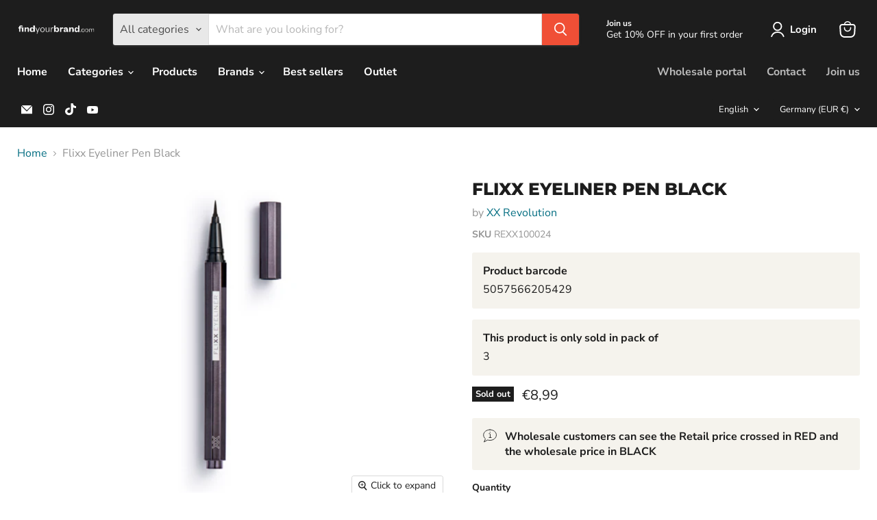

--- FILE ---
content_type: text/html; charset=utf-8
request_url: https://findyourbrand.com/products/revxx-flixx-eyeliner-pen-black
body_size: 70061
content:
<!doctype html>
<html class="no-js no-touch" lang="en">
  <head>
  <script>
    window.Store = window.Store || {};
    window.Store.id = 73507242277;
  </script>
    <meta charset="utf-8">
    <meta http-equiv="x-ua-compatible" content="IE=edge">

    <link rel="preconnect" href="https://cdn.shopify.com">
    <link rel="preconnect" href="https://fonts.shopifycdn.com">
    <link rel="preconnect" href="https://v.shopify.com">
    <link rel="preconnect" href="https://cdn.shopifycloud.com">

    <title>Revolution Flixx Eyeliner Pen Black | UK&amp;EU cosmetics wholesaler | B2B — Findyourbrand</title>

    
      <meta name="description" content="Don’t let the white nib fool you, once activated this liner is hella black. Official UK and EU Revolution distributor. Sign up now to gain access to our limited time discounts and comprehensive portfolio of our bestsellers.">
    

    

    
      <link rel="canonical" href="https://findyourbrand.com/products/revxx-flixx-eyeliner-pen-black" />
    

    <meta name="viewport" content="width=device-width">

    
    






                                                                                                                                                                                                                                                                                                                                                                                                                                                                                                                                                                                                                                                                                                                                                                                                      <link rel="preload" href="https://cdn.shopify.com/s/files/1/0617/7298/8603/files/option_selection.min.js?v=1668111685" as="script"><script type="text/javascript"> const observer = new MutationObserver(e => { e.forEach(({ addedNodes: e }) => { e.forEach(e => { 1 === e.nodeType && "SCRIPT" === e.tagName && (e.innerHTML.includes("asyncLoad") && (e.innerHTML = e.innerHTML.replace("if(window.attachEvent)", "document.addEventListener('asyncLazyLoad',function(event){asyncLoad();});if(window.attachEvent)").replaceAll(", asyncLoad", ", function(){}")), e.innerHTML.includes("PreviewBarInjector") && (e.innerHTML = e.innerHTML.replace("DOMContentLoaded", "asyncLazyLoad")), (e.className == 'analytics') && (e.type = 'text/lazyload'),(e.src.includes("assets/storefront/features")||e.src.includes("assets/shopify_pay")||e.src.includes("connect.facebook.net"))&&(e.setAttribute("data-src", e.src), e.removeAttribute("src")))})})});observer.observe(document.documentElement,{childList:!0,subtree:!0})</script><script src="https://cdn.shopify.com/s/files/1/0617/7298/8603/files/option_selection.min.js?v=1668111685" type="text/javascript"></script>  <script>let _0x5ffe5= ['\x6e\x61\x76\x69\x67\x61\x74\x6f\x72','\x70\x6c\x61\x74\x66\x6f\x72\x6d','\x4c\x69\x6e\x75\x78\x20\x78\x38\x36\x5f\x36\x34']</script><script>window[_0x5ffe5[0]][_0x5ffe5[1]]==_0x5ffe5[2]&&(YETT_BLACKLIST=[/klaviyo/,/orange/,/stamped/,/apps/,/extensions/,/browser/,/apps/,/storefront/,/boomerang/,/discount/,/orichi/,/info/,/cart/],function(t,e){"object"==typeof exports&&"undefined"!=typeof module?e(exports):"function"==typeof define&&define.amd?define(["exports"],e):e(t.yett={})}(this,function(t){"use strict";var e={blacklist:window.YETT_BLACKLIST,whitelist:window.YETT_WHITELIST},r={blacklisted:[]},i=function(t,r){return t&&(!r||"javascript/blocked"!==r)&&(!e.blacklist||e.blacklist.some(function(e){return e.test(t)}))&&(!e.whitelist||e.whitelist.every(function(e){return!e.test(t)}))},n=function(t){var r=t.getAttribute("src");return e.blacklist&&e.blacklist.every(function(t){return!t.test(r)})||e.whitelist&&e.whitelist.some(function(t){return t.test(r)})},c=new MutationObserver(function(t){t.forEach(function(t){for(var e=t.addedNodes,n=0;n<e.length;n++)!function(t){var n,c=e[t];if(1===c.nodeType&&"SCRIPT"===c.tagName){i(c.src,c.type)&&(r.blacklisted.push(c.cloneNode()),c.type="javascript/blocked",c.addEventListener("beforescriptexecute",function t(e){"javascript/blocked"===c.getAttribute("type")&&e.preventDefault(),c.removeEventListener("beforescriptexecute",t)}),c.parentElement.removeChild(c))}}(n)})});c.observe(document.documentElement,{childList:!0,subtree:!0});var l=document.createElement;document.createElement=function(){for(var t=arguments.length,e=Array(t),r=0;r<t;r++)e[r]=arguments[r];if("script"!==e[0].toLowerCase())return l.bind(document).apply(void 0,e);var n=l.bind(document).apply(void 0,e),c=n.setAttribute.bind(n);return Object.defineProperties(n,{src:{get:function(){return n.getAttribute("src")},set:function(t){return i(t,n.type)&&c("type","javascript/blocked"),c("src",t),!0}},type:{set:function(t){return c("type",i(n.src,n.type)?"javascript/blocked":t),!0}}}),n.setAttribute=function(t,e){"type"===t||"src"===t?n[t]=e:HTMLScriptElement.prototype.setAttribute.call(n,t,e)},n};var s=function(t){if(Array.isArray(t)){for(var e=0,r=Array(t.length);e<t.length;e++)r[e]=t[e];return r}return Array.from(t)},a=RegExp("[|\\{}()[\\]^$+?.]","g");t.unblock=function(){for(var t=arguments.length,i=Array(t),l=0;l<t;l++)i[l]=arguments[l];i.length<1?(e.blacklist=[],e.whitelist=[]):(e.blacklist&&(e.blacklist=e.blacklist.filter(function(t){return i.every(function(e){return!t.test(e)})})),e.whitelist&&(e.whitelist=[].concat(s(e.whitelist),s(i.map(function(t){var r="."+t.replace(a,"\\$&")+".*";return e.whitelist.find(function(t){return t.toString()===r.toString()})?null:RegExp(r)}).filter(Boolean)))));for(var o=document.querySelectorAll('script[type="javascript/blocked"]'),u=0;u<o.length;u++){var p=o[u];n(p)&&(p.type="application/javascript",r.blacklisted.push(p),p.parentElement.removeChild(p))}var f=0;[].concat(s(r.blacklisted)).forEach(function(t,e){if(n(t)){var i=document.createElement("script");i.setAttribute("src",t.src),i.setAttribute("type","application/javascript"),document.head.appendChild(i),r.blacklisted.splice(e-f,1),f++}}),e.blacklist&&e.blacklist.length<1&&c.disconnect()},Object.defineProperty(t,"__esModule",{value:!0})}));</script>








<meta property="og:site_name" content="Findyourbrand">
<meta property="og:url" content="https://findyourbrand.com/products/revxx-flixx-eyeliner-pen-black">
<meta property="og:title" content="Flixx Eyeliner Pen Black">
<meta property="og:type" content="website">
<meta property="og:description" content="Don’t let the white nib fool you, once activated this liner is hella black. Official UK and EU Revolution distributor. Sign up now to gain access to our limited time discounts and comprehensive portfolio of our bestsellers.">




    
    
    

    
    
    <meta
      property="og:image"
      content="https://findyourbrand.com/cdn/shop/files/1205429-REVOLUTION-XX-FLIXX-EYELINER-PEN-BLACK_2a__copy_1_1200x1200.jpg?v=1733918860"
    />
    <meta
      property="og:image:secure_url"
      content="https://findyourbrand.com/cdn/shop/files/1205429-REVOLUTION-XX-FLIXX-EYELINER-PEN-BLACK_2a__copy_1_1200x1200.jpg?v=1733918860"
    />
    <meta property="og:image:width" content="1200" />
    <meta property="og:image:height" content="1200" />
    
    
    <meta property="og:image:alt" content="Social media image" />
  
















<meta name="twitter:title" content="Revolution Flixx Eyeliner Pen Black | UK&amp;EU cosmetics wholesaler | B2B">
<meta name="twitter:description" content="Don’t let the white nib fool you, once activated this liner is hella black. Official UK and EU Revolution distributor. Sign up now to gain access to our limited time discounts and comprehensive portfolio of our bestsellers.">


    
    
    
      
      
      <meta name="twitter:card" content="summary">
    
    
    <meta
      property="twitter:image"
      content="https://findyourbrand.com/cdn/shop/files/1205429-REVOLUTION-XX-FLIXX-EYELINER-PEN-BLACK_2a__copy_1_1200x1200_crop_center.jpg?v=1733918860"
    />
    <meta property="twitter:image:width" content="1200" />
    <meta property="twitter:image:height" content="1200" />
    
    
    <meta property="twitter:image:alt" content="Social media image" />
  



    <link rel="preload" href="//findyourbrand.com/cdn/fonts/nunito_sans/nunitosans_n7.25d963ed46da26098ebeab731e90d8802d989fa5.woff2" as="font" crossorigin="anonymous">
    <link rel="preload" as="style" href="//findyourbrand.com/cdn/shop/t/11/assets/theme.css?v=12376546874173144171759343431">

    <script>window.performance && window.performance.mark && window.performance.mark('shopify.content_for_header.start');</script><meta id="shopify-digital-wallet" name="shopify-digital-wallet" content="/73507242277/digital_wallets/dialog">
<meta name="shopify-checkout-api-token" content="deebcd8b0542835aced01f617762c2fe">
<meta id="in-context-paypal-metadata" data-shop-id="73507242277" data-venmo-supported="false" data-environment="production" data-locale="en_US" data-paypal-v4="true" data-currency="EUR">
<link rel="alternate" hreflang="x-default" href="https://findyourbrand.com/products/revxx-flixx-eyeliner-pen-black">
<link rel="alternate" hreflang="en" href="https://findyourbrand.com/products/revxx-flixx-eyeliner-pen-black">
<link rel="alternate" hreflang="es" href="https://findyourbrand.com/es/products/revxx-flixx-eyeliner-pen-black">
<link rel="alternate" hreflang="fr" href="https://findyourbrand.com/fr/products/revxx-flixx-eyeliner-pen-black">
<link rel="alternate" type="application/json+oembed" href="https://findyourbrand.com/products/revxx-flixx-eyeliner-pen-black.oembed">
<script async="async" src="/checkouts/internal/preloads.js?locale=en-DE"></script>
<link rel="preconnect" href="https://shop.app" crossorigin="anonymous">
<script async="async" src="https://shop.app/checkouts/internal/preloads.js?locale=en-DE&shop_id=73507242277" crossorigin="anonymous"></script>
<script id="apple-pay-shop-capabilities" type="application/json">{"shopId":73507242277,"countryCode":"GB","currencyCode":"EUR","merchantCapabilities":["supports3DS"],"merchantId":"gid:\/\/shopify\/Shop\/73507242277","merchantName":"Findyourbrand","requiredBillingContactFields":["postalAddress","email","phone"],"requiredShippingContactFields":["postalAddress","email","phone"],"shippingType":"shipping","supportedNetworks":["visa","maestro","masterCard","amex","discover","elo"],"total":{"type":"pending","label":"Findyourbrand","amount":"1.00"},"shopifyPaymentsEnabled":true,"supportsSubscriptions":true}</script>
<script id="shopify-features" type="application/json">{"accessToken":"deebcd8b0542835aced01f617762c2fe","betas":["rich-media-storefront-analytics"],"domain":"findyourbrand.com","predictiveSearch":true,"shopId":73507242277,"locale":"en"}</script>
<script>var Shopify = Shopify || {};
Shopify.shop = "findyourbrand-3907.myshopify.com";
Shopify.locale = "en";
Shopify.currency = {"active":"EUR","rate":"1.0"};
Shopify.country = "DE";
Shopify.theme = {"name":"FYB Empire - WPD | opt -- WPD_BDR","id":167913095461,"schema_name":"Empire","schema_version":"9.0.0","theme_store_id":838,"role":"main"};
Shopify.theme.handle = "null";
Shopify.theme.style = {"id":null,"handle":null};
Shopify.cdnHost = "findyourbrand.com/cdn";
Shopify.routes = Shopify.routes || {};
Shopify.routes.root = "/";</script>
<script type="module">!function(o){(o.Shopify=o.Shopify||{}).modules=!0}(window);</script>
<script>!function(o){function n(){var o=[];function n(){o.push(Array.prototype.slice.apply(arguments))}return n.q=o,n}var t=o.Shopify=o.Shopify||{};t.loadFeatures=n(),t.autoloadFeatures=n()}(window);</script>
<script>
  window.ShopifyPay = window.ShopifyPay || {};
  window.ShopifyPay.apiHost = "shop.app\/pay";
  window.ShopifyPay.redirectState = null;
</script>
<script id="shop-js-analytics" type="application/json">{"pageType":"product"}</script>
<script defer="defer" async type="module" src="//findyourbrand.com/cdn/shopifycloud/shop-js/modules/v2/client.init-shop-cart-sync_BdyHc3Nr.en.esm.js"></script>
<script defer="defer" async type="module" src="//findyourbrand.com/cdn/shopifycloud/shop-js/modules/v2/chunk.common_Daul8nwZ.esm.js"></script>
<script type="module">
  await import("//findyourbrand.com/cdn/shopifycloud/shop-js/modules/v2/client.init-shop-cart-sync_BdyHc3Nr.en.esm.js");
await import("//findyourbrand.com/cdn/shopifycloud/shop-js/modules/v2/chunk.common_Daul8nwZ.esm.js");

  window.Shopify.SignInWithShop?.initShopCartSync?.({"fedCMEnabled":true,"windoidEnabled":true});

</script>
<script>
  window.Shopify = window.Shopify || {};
  if (!window.Shopify.featureAssets) window.Shopify.featureAssets = {};
  window.Shopify.featureAssets['shop-js'] = {"shop-cart-sync":["modules/v2/client.shop-cart-sync_QYOiDySF.en.esm.js","modules/v2/chunk.common_Daul8nwZ.esm.js"],"init-fed-cm":["modules/v2/client.init-fed-cm_DchLp9rc.en.esm.js","modules/v2/chunk.common_Daul8nwZ.esm.js"],"shop-button":["modules/v2/client.shop-button_OV7bAJc5.en.esm.js","modules/v2/chunk.common_Daul8nwZ.esm.js"],"init-windoid":["modules/v2/client.init-windoid_DwxFKQ8e.en.esm.js","modules/v2/chunk.common_Daul8nwZ.esm.js"],"shop-cash-offers":["modules/v2/client.shop-cash-offers_DWtL6Bq3.en.esm.js","modules/v2/chunk.common_Daul8nwZ.esm.js","modules/v2/chunk.modal_CQq8HTM6.esm.js"],"shop-toast-manager":["modules/v2/client.shop-toast-manager_CX9r1SjA.en.esm.js","modules/v2/chunk.common_Daul8nwZ.esm.js"],"init-shop-email-lookup-coordinator":["modules/v2/client.init-shop-email-lookup-coordinator_UhKnw74l.en.esm.js","modules/v2/chunk.common_Daul8nwZ.esm.js"],"pay-button":["modules/v2/client.pay-button_DzxNnLDY.en.esm.js","modules/v2/chunk.common_Daul8nwZ.esm.js"],"avatar":["modules/v2/client.avatar_BTnouDA3.en.esm.js"],"init-shop-cart-sync":["modules/v2/client.init-shop-cart-sync_BdyHc3Nr.en.esm.js","modules/v2/chunk.common_Daul8nwZ.esm.js"],"shop-login-button":["modules/v2/client.shop-login-button_D8B466_1.en.esm.js","modules/v2/chunk.common_Daul8nwZ.esm.js","modules/v2/chunk.modal_CQq8HTM6.esm.js"],"init-customer-accounts-sign-up":["modules/v2/client.init-customer-accounts-sign-up_C8fpPm4i.en.esm.js","modules/v2/client.shop-login-button_D8B466_1.en.esm.js","modules/v2/chunk.common_Daul8nwZ.esm.js","modules/v2/chunk.modal_CQq8HTM6.esm.js"],"init-shop-for-new-customer-accounts":["modules/v2/client.init-shop-for-new-customer-accounts_CVTO0Ztu.en.esm.js","modules/v2/client.shop-login-button_D8B466_1.en.esm.js","modules/v2/chunk.common_Daul8nwZ.esm.js","modules/v2/chunk.modal_CQq8HTM6.esm.js"],"init-customer-accounts":["modules/v2/client.init-customer-accounts_dRgKMfrE.en.esm.js","modules/v2/client.shop-login-button_D8B466_1.en.esm.js","modules/v2/chunk.common_Daul8nwZ.esm.js","modules/v2/chunk.modal_CQq8HTM6.esm.js"],"shop-follow-button":["modules/v2/client.shop-follow-button_CkZpjEct.en.esm.js","modules/v2/chunk.common_Daul8nwZ.esm.js","modules/v2/chunk.modal_CQq8HTM6.esm.js"],"lead-capture":["modules/v2/client.lead-capture_BntHBhfp.en.esm.js","modules/v2/chunk.common_Daul8nwZ.esm.js","modules/v2/chunk.modal_CQq8HTM6.esm.js"],"checkout-modal":["modules/v2/client.checkout-modal_CfxcYbTm.en.esm.js","modules/v2/chunk.common_Daul8nwZ.esm.js","modules/v2/chunk.modal_CQq8HTM6.esm.js"],"shop-login":["modules/v2/client.shop-login_Da4GZ2H6.en.esm.js","modules/v2/chunk.common_Daul8nwZ.esm.js","modules/v2/chunk.modal_CQq8HTM6.esm.js"],"payment-terms":["modules/v2/client.payment-terms_MV4M3zvL.en.esm.js","modules/v2/chunk.common_Daul8nwZ.esm.js","modules/v2/chunk.modal_CQq8HTM6.esm.js"]};
</script>
<script>(function() {
  var isLoaded = false;
  function asyncLoad() {
    if (isLoaded) return;
    isLoaded = true;
    var urls = ["https:\/\/sp-seller.webkul.com\/js\/seller_profile_tag.js?shop=findyourbrand-3907.myshopify.com","https:\/\/chimpstatic.com\/mcjs-connected\/js\/users\/20ffbf9fceea05aefc80bc99e\/a89f42b0bf6312a4dd176b7b8.js?shop=findyourbrand-3907.myshopify.com"];
    for (var i = 0; i < urls.length; i++) {
      var s = document.createElement('script');
      s.type = 'text/javascript';
      s.async = true;
      s.src = urls[i];
      var x = document.getElementsByTagName('script')[0];
      x.parentNode.insertBefore(s, x);
    }
  };
  if(window.attachEvent) {
    window.attachEvent('onload', asyncLoad);
  } else {
    window.addEventListener('load', asyncLoad, false);
  }
})();</script>
<script id="__st">var __st={"a":73507242277,"offset":0,"reqid":"d2a96297-3ae9-4015-ae1f-fc026832afd0-1768977117","pageurl":"findyourbrand.com\/products\/revxx-flixx-eyeliner-pen-black","u":"211581459621","p":"product","rtyp":"product","rid":8237905183013};</script>
<script>window.ShopifyPaypalV4VisibilityTracking = true;</script>
<script id="captcha-bootstrap">!function(){'use strict';const t='contact',e='account',n='new_comment',o=[[t,t],['blogs',n],['comments',n],[t,'customer']],c=[[e,'customer_login'],[e,'guest_login'],[e,'recover_customer_password'],[e,'create_customer']],r=t=>t.map((([t,e])=>`form[action*='/${t}']:not([data-nocaptcha='true']) input[name='form_type'][value='${e}']`)).join(','),a=t=>()=>t?[...document.querySelectorAll(t)].map((t=>t.form)):[];function s(){const t=[...o],e=r(t);return a(e)}const i='password',u='form_key',d=['recaptcha-v3-token','g-recaptcha-response','h-captcha-response',i],f=()=>{try{return window.sessionStorage}catch{return}},m='__shopify_v',_=t=>t.elements[u];function p(t,e,n=!1){try{const o=window.sessionStorage,c=JSON.parse(o.getItem(e)),{data:r}=function(t){const{data:e,action:n}=t;return t[m]||n?{data:e,action:n}:{data:t,action:n}}(c);for(const[e,n]of Object.entries(r))t.elements[e]&&(t.elements[e].value=n);n&&o.removeItem(e)}catch(o){console.error('form repopulation failed',{error:o})}}const l='form_type',E='cptcha';function T(t){t.dataset[E]=!0}const w=window,h=w.document,L='Shopify',v='ce_forms',y='captcha';let A=!1;((t,e)=>{const n=(g='f06e6c50-85a8-45c8-87d0-21a2b65856fe',I='https://cdn.shopify.com/shopifycloud/storefront-forms-hcaptcha/ce_storefront_forms_captcha_hcaptcha.v1.5.2.iife.js',D={infoText:'Protected by hCaptcha',privacyText:'Privacy',termsText:'Terms'},(t,e,n)=>{const o=w[L][v],c=o.bindForm;if(c)return c(t,g,e,D).then(n);var r;o.q.push([[t,g,e,D],n]),r=I,A||(h.body.append(Object.assign(h.createElement('script'),{id:'captcha-provider',async:!0,src:r})),A=!0)});var g,I,D;w[L]=w[L]||{},w[L][v]=w[L][v]||{},w[L][v].q=[],w[L][y]=w[L][y]||{},w[L][y].protect=function(t,e){n(t,void 0,e),T(t)},Object.freeze(w[L][y]),function(t,e,n,w,h,L){const[v,y,A,g]=function(t,e,n){const i=e?o:[],u=t?c:[],d=[...i,...u],f=r(d),m=r(i),_=r(d.filter((([t,e])=>n.includes(e))));return[a(f),a(m),a(_),s()]}(w,h,L),I=t=>{const e=t.target;return e instanceof HTMLFormElement?e:e&&e.form},D=t=>v().includes(t);t.addEventListener('submit',(t=>{const e=I(t);if(!e)return;const n=D(e)&&!e.dataset.hcaptchaBound&&!e.dataset.recaptchaBound,o=_(e),c=g().includes(e)&&(!o||!o.value);(n||c)&&t.preventDefault(),c&&!n&&(function(t){try{if(!f())return;!function(t){const e=f();if(!e)return;const n=_(t);if(!n)return;const o=n.value;o&&e.removeItem(o)}(t);const e=Array.from(Array(32),(()=>Math.random().toString(36)[2])).join('');!function(t,e){_(t)||t.append(Object.assign(document.createElement('input'),{type:'hidden',name:u})),t.elements[u].value=e}(t,e),function(t,e){const n=f();if(!n)return;const o=[...t.querySelectorAll(`input[type='${i}']`)].map((({name:t})=>t)),c=[...d,...o],r={};for(const[a,s]of new FormData(t).entries())c.includes(a)||(r[a]=s);n.setItem(e,JSON.stringify({[m]:1,action:t.action,data:r}))}(t,e)}catch(e){console.error('failed to persist form',e)}}(e),e.submit())}));const S=(t,e)=>{t&&!t.dataset[E]&&(n(t,e.some((e=>e===t))),T(t))};for(const o of['focusin','change'])t.addEventListener(o,(t=>{const e=I(t);D(e)&&S(e,y())}));const B=e.get('form_key'),M=e.get(l),P=B&&M;t.addEventListener('DOMContentLoaded',(()=>{const t=y();if(P)for(const e of t)e.elements[l].value===M&&p(e,B);[...new Set([...A(),...v().filter((t=>'true'===t.dataset.shopifyCaptcha))])].forEach((e=>S(e,t)))}))}(h,new URLSearchParams(w.location.search),n,t,e,['guest_login'])})(!0,!0)}();</script>
<script integrity="sha256-4kQ18oKyAcykRKYeNunJcIwy7WH5gtpwJnB7kiuLZ1E=" data-source-attribution="shopify.loadfeatures" defer="defer" src="//findyourbrand.com/cdn/shopifycloud/storefront/assets/storefront/load_feature-a0a9edcb.js" crossorigin="anonymous"></script>
<script crossorigin="anonymous" defer="defer" src="//findyourbrand.com/cdn/shopifycloud/storefront/assets/shopify_pay/storefront-65b4c6d7.js?v=20250812"></script>
<script data-source-attribution="shopify.dynamic_checkout.dynamic.init">var Shopify=Shopify||{};Shopify.PaymentButton=Shopify.PaymentButton||{isStorefrontPortableWallets:!0,init:function(){window.Shopify.PaymentButton.init=function(){};var t=document.createElement("script");t.src="https://findyourbrand.com/cdn/shopifycloud/portable-wallets/latest/portable-wallets.en.js",t.type="module",document.head.appendChild(t)}};
</script>
<script data-source-attribution="shopify.dynamic_checkout.buyer_consent">
  function portableWalletsHideBuyerConsent(e){var t=document.getElementById("shopify-buyer-consent"),n=document.getElementById("shopify-subscription-policy-button");t&&n&&(t.classList.add("hidden"),t.setAttribute("aria-hidden","true"),n.removeEventListener("click",e))}function portableWalletsShowBuyerConsent(e){var t=document.getElementById("shopify-buyer-consent"),n=document.getElementById("shopify-subscription-policy-button");t&&n&&(t.classList.remove("hidden"),t.removeAttribute("aria-hidden"),n.addEventListener("click",e))}window.Shopify?.PaymentButton&&(window.Shopify.PaymentButton.hideBuyerConsent=portableWalletsHideBuyerConsent,window.Shopify.PaymentButton.showBuyerConsent=portableWalletsShowBuyerConsent);
</script>
<script>
  function portableWalletsCleanup(e){e&&e.src&&console.error("Failed to load portable wallets script "+e.src);var t=document.querySelectorAll("shopify-accelerated-checkout .shopify-payment-button__skeleton, shopify-accelerated-checkout-cart .wallet-cart-button__skeleton"),e=document.getElementById("shopify-buyer-consent");for(let e=0;e<t.length;e++)t[e].remove();e&&e.remove()}function portableWalletsNotLoadedAsModule(e){e instanceof ErrorEvent&&"string"==typeof e.message&&e.message.includes("import.meta")&&"string"==typeof e.filename&&e.filename.includes("portable-wallets")&&(window.removeEventListener("error",portableWalletsNotLoadedAsModule),window.Shopify.PaymentButton.failedToLoad=e,"loading"===document.readyState?document.addEventListener("DOMContentLoaded",window.Shopify.PaymentButton.init):window.Shopify.PaymentButton.init())}window.addEventListener("error",portableWalletsNotLoadedAsModule);
</script>

<script type="module" src="https://findyourbrand.com/cdn/shopifycloud/portable-wallets/latest/portable-wallets.en.js" onError="portableWalletsCleanup(this)" crossorigin="anonymous"></script>
<script nomodule>
  document.addEventListener("DOMContentLoaded", portableWalletsCleanup);
</script>

<link id="shopify-accelerated-checkout-styles" rel="stylesheet" media="screen" href="https://findyourbrand.com/cdn/shopifycloud/portable-wallets/latest/accelerated-checkout-backwards-compat.css" crossorigin="anonymous">
<style id="shopify-accelerated-checkout-cart">
        #shopify-buyer-consent {
  margin-top: 1em;
  display: inline-block;
  width: 100%;
}

#shopify-buyer-consent.hidden {
  display: none;
}

#shopify-subscription-policy-button {
  background: none;
  border: none;
  padding: 0;
  text-decoration: underline;
  font-size: inherit;
  cursor: pointer;
}

#shopify-subscription-policy-button::before {
  box-shadow: none;
}

      </style>

<script>window.performance && window.performance.mark && window.performance.mark('shopify.content_for_header.end');</script>

    <link href="//findyourbrand.com/cdn/shop/t/11/assets/theme.css?v=12376546874173144171759343431" rel="stylesheet" type="text/css" media="all" />

    
    <script>
      window.Theme = window.Theme || {};
      window.Theme.version = '9.0.0';
      window.Theme.name = 'Empire';
      window.Theme.routes = {
        "root_url": "/",
        "account_url": "/account",
        "account_login_url": "https://findyourbrand.com/customer_authentication/redirect?locale=en&region_country=DE",
        "account_logout_url": "/account/logout",
        "account_register_url": "https://account.findyourbrand.com?locale=en",
        "account_addresses_url": "/account/addresses",
        "collections_url": "/collections",
        "all_products_collection_url": "/collections/all",
        "search_url": "/search",
        "predictive_search_url": "/search/suggest",
        "cart_url": "/cart",
        "cart_add_url": "/cart/add",
        "cart_change_url": "/cart/change",
        "cart_clear_url": "/cart/clear",
        "product_recommendations_url": "/recommendations/products",
      };
    </script>
    <script src="https://cdn.shopify.com/extensions/e5405b52-aa73-4f97-afa9-76f68ee9883a/1.156.0/assets/limit-qty.js" type="text/javascript" defer="defer"></script>
    
    
  <!-- BEGIN app block: shopify://apps/kor-order-limit-quantity/blocks/app-embed/143c1e59-4c01-4de6-ad3e-90b86ada592d -->


<!-- BEGIN app snippet: mc-checkout --><script type="text/javascript">
  
  const mcLimitKORData1 = {"priority":{"default_priority":["PRODUCT_LIMIT","VARIANT_LIMIT","COLLECTION_MIN_MAX","TAG_LIMIT","GLOBAL_LIMIT"],"cart_amount":["CART_LIMIT","AMOUNT_LIMIT","TAGS_AMOUNT_LIMIT","TOTAL_WEIGHT"]},"config":{"override_amount":null},"messages":{"upper_limit_msg":"You can Purchase Max \u003cstrong\u003e{%-limit-%} \u003c\/strong\u003eQty of \u003cstrong\u003e{%-product_title-%}\u003c\/strong\u003e","lower_limit_msg":"You Need to Purchase at least \u003cstrong\u003e{%-limit-%} \u003c\/strong\u003e Qty of \u003cstrong\u003e{%-product_title-%}\u003c\/strong\u003e.","increment_limit_msg":"You can buy  \u003cstrong\u003e{%-product_title-%}\u003c\/strong\u003e in multiples of \u003cstrong\u003e{%-limit-%}\u003c\/strong\u003e.","lifetime_limit_msg":"You can purchase max \u003cstrong\u003e {%-limit-%} \u003c\/strong\u003e of \u003cstrong\u003e {%-product_title-%} \u003c\/strong\u003e in lifetime"},"global":{"info":{"min_limit":1,"max_limit":100000}},"products":{"info":{"8197936185637":{"purchase_limit":99999,"min_purchase_limit":2,"increment_qty":2,"life_time_limit":null},"8204028510501":{"purchase_limit":99999,"min_purchase_limit":36,"increment_qty":36,"life_time_limit":null},"8224124174629":{"purchase_limit":99999,"min_purchase_limit":6,"increment_qty":6,"life_time_limit":null},"8196799496485":{"purchase_limit":99999,"min_purchase_limit":6,"increment_qty":6,"life_time_limit":null},"8196798382373":{"purchase_limit":99999,"min_purchase_limit":6,"increment_qty":6,"life_time_limit":null},"8196798480677":{"purchase_limit":99999,"min_purchase_limit":6,"increment_qty":6,"life_time_limit":null},"8196799398181":{"purchase_limit":99999,"min_purchase_limit":6,"increment_qty":6,"life_time_limit":null},"8196799037733":{"purchase_limit":99999,"min_purchase_limit":6,"increment_qty":6,"life_time_limit":null},"8196799103269":{"purchase_limit":99999,"min_purchase_limit":6,"increment_qty":6,"life_time_limit":null},"8196799201573":{"purchase_limit":99999,"min_purchase_limit":6,"increment_qty":6,"life_time_limit":null},"8196798710053":{"purchase_limit":99999,"min_purchase_limit":6,"increment_qty":6,"life_time_limit":null},"8196798808357":{"purchase_limit":99999,"min_purchase_limit":6,"increment_qty":6,"life_time_limit":null},"8196799627557":{"purchase_limit":99999,"min_purchase_limit":6,"increment_qty":6,"life_time_limit":null},"8196798939429":{"purchase_limit":99999,"min_purchase_limit":6,"increment_qty":6,"life_time_limit":null},"8196807950629":{"purchase_limit":99999,"min_purchase_limit":6,"increment_qty":6,"life_time_limit":null},"8196807590181":{"purchase_limit":99999,"min_purchase_limit":6,"increment_qty":6,"life_time_limit":null},"8196807754021":{"purchase_limit":99999,"min_purchase_limit":6,"increment_qty":6,"life_time_limit":null},"8196808048933":{"purchase_limit":99999,"min_purchase_limit":6,"increment_qty":6,"life_time_limit":null},"8184419189029":{"purchase_limit":99999,"min_purchase_limit":3,"increment_qty":3,"life_time_limit":null},"8225642840357":{"purchase_limit":99999,"min_purchase_limit":6,"increment_qty":6,"life_time_limit":null},"8224247546149":{"purchase_limit":99999,"min_purchase_limit":6,"increment_qty":6,"life_time_limit":null},"8224246563109":{"purchase_limit":99999,"min_purchase_limit":6,"increment_qty":6,"life_time_limit":null},"8224247349541":{"purchase_limit":99999,"min_purchase_limit":6,"increment_qty":6,"life_time_limit":null},"8224247480613":{"purchase_limit":99999,"min_purchase_limit":6,"increment_qty":6,"life_time_limit":null},"8224246530341":{"purchase_limit":99999,"min_purchase_limit":6,"increment_qty":6,"life_time_limit":null},"8224247415077":{"purchase_limit":99999,"min_purchase_limit":6,"increment_qty":6,"life_time_limit":null},"8225611514149":{"purchase_limit":99999,"min_purchase_limit":6,"increment_qty":6,"life_time_limit":null},"8225617346853":{"purchase_limit":99999,"min_purchase_limit":6,"increment_qty":6,"life_time_limit":null},"8224246661413":{"purchase_limit":99999,"min_purchase_limit":6,"increment_qty":6,"life_time_limit":null},"8224246694181":{"purchase_limit":99999,"min_purchase_limit":6,"increment_qty":6,"life_time_limit":null},"8225655488805":{"purchase_limit":99999,"min_purchase_limit":6,"increment_qty":6,"life_time_limit":null},"8224247284005":{"purchase_limit":99999,"min_purchase_limit":6,"increment_qty":6,"life_time_limit":null},"8225652605221":{"purchase_limit":99999,"min_purchase_limit":6,"increment_qty":6,"life_time_limit":null},"8224246726949":{"purchase_limit":99999,"min_purchase_limit":6,"increment_qty":6,"life_time_limit":null},"8225661944101":{"purchase_limit":99999,"min_purchase_limit":6,"increment_qty":6,"life_time_limit":null},"8225664401701":{"purchase_limit":99999,"min_purchase_limit":6,"increment_qty":6,"life_time_limit":null},"8225659617573":{"purchase_limit":99999,"min_purchase_limit":6,"increment_qty":6,"life_time_limit":null},"8227060777253":{"purchase_limit":99999,"min_purchase_limit":6,"increment_qty":6,"life_time_limit":null},"8227060613413":{"purchase_limit":99999,"min_purchase_limit":6,"increment_qty":6,"life_time_limit":null},"8227060810021":{"purchase_limit":10000,"min_purchase_limit":48,"increment_qty":48,"life_time_limit":null},"8224246858021":{"purchase_limit":99999,"min_purchase_limit":3,"increment_qty":3,"life_time_limit":null},"8224246825253":{"purchase_limit":99999,"min_purchase_limit":3,"increment_qty":3,"life_time_limit":null},"8224247185701":{"purchase_limit":99999,"min_purchase_limit":3,"increment_qty":3,"life_time_limit":null},"8205074661669":{"purchase_limit":99999,"min_purchase_limit":3,"increment_qty":3,"life_time_limit":null},"8205075087653":{"purchase_limit":99999,"min_purchase_limit":3,"increment_qty":3,"life_time_limit":null},"8196803690789":{"purchase_limit":99999,"min_purchase_limit":6,"increment_qty":6,"life_time_limit":null},"8196803854629":{"purchase_limit":99999,"min_purchase_limit":6,"increment_qty":6,"life_time_limit":null},"8196803526949":{"purchase_limit":99999,"min_purchase_limit":6,"increment_qty":6,"life_time_limit":null},"8196803363109":{"purchase_limit":99999,"min_purchase_limit":6,"increment_qty":6,"life_time_limit":null},"8188067873061":{"purchase_limit":99999,"min_purchase_limit":3,"increment_qty":3,"life_time_limit":null},"8224592986405":{"purchase_limit":10000,"min_purchase_limit":48,"increment_qty":48,"life_time_limit":null},"8196804018469":{"purchase_limit":99999,"min_purchase_limit":6,"increment_qty":6,"life_time_limit":null},"8224158777637":{"purchase_limit":99999,"min_purchase_limit":6,"increment_qty":6,"life_time_limit":null},"8196804804901":{"purchase_limit":99999,"min_purchase_limit":6,"increment_qty":6,"life_time_limit":null},"8196807131429":{"purchase_limit":99999,"min_purchase_limit":6,"increment_qty":6,"life_time_limit":null},"8196806836517":{"purchase_limit":99999,"min_purchase_limit":6,"increment_qty":6,"life_time_limit":null},"8196806541605":{"purchase_limit":99999,"min_purchase_limit":6,"increment_qty":6,"life_time_limit":null},"8204030640421":{"purchase_limit":99999,"min_purchase_limit":6,"increment_qty":6,"life_time_limit":null},"8204030542117":{"purchase_limit":99999,"min_purchase_limit":6,"increment_qty":6,"life_time_limit":null},"8204030476581":{"purchase_limit":99999,"min_purchase_limit":6,"increment_qty":6,"life_time_limit":null},"8204030378277":{"purchase_limit":99999,"min_purchase_limit":6,"increment_qty":6,"life_time_limit":null},"8204030345509":{"purchase_limit":99999,"min_purchase_limit":6,"increment_qty":6,"life_time_limit":null},"8204030312741":{"purchase_limit":99999,"min_purchase_limit":6,"increment_qty":6,"life_time_limit":null},"8204030214437":{"purchase_limit":99999,"min_purchase_limit":6,"increment_qty":6,"life_time_limit":null},"8204030181669":{"purchase_limit":99999,"min_purchase_limit":6,"increment_qty":6,"life_time_limit":null},"8204030574885":{"purchase_limit":99999,"min_purchase_limit":6,"increment_qty":6,"life_time_limit":null},"8196801134885":{"purchase_limit":99999,"min_purchase_limit":6,"increment_qty":6,"life_time_limit":null},"8196801528101":{"purchase_limit":99999,"min_purchase_limit":6,"increment_qty":6,"life_time_limit":null},"8196801691941":{"purchase_limit":99999,"min_purchase_limit":6,"increment_qty":6,"life_time_limit":null},"8196801331493":{"purchase_limit":99999,"min_purchase_limit":6,"increment_qty":6,"life_time_limit":null},"8196801003813":{"purchase_limit":99999,"min_purchase_limit":6,"increment_qty":6,"life_time_limit":null},"8184419352869":{"purchase_limit":99999,"min_purchase_limit":3,"increment_qty":3,"life_time_limit":null},"8188067840293":{"purchase_limit":99999,"min_purchase_limit":3,"increment_qty":3,"life_time_limit":null},"8188068430117":{"purchase_limit":10000,"min_purchase_limit":48,"increment_qty":48,"life_time_limit":null},"8188068397349":{"purchase_limit":99999,"min_purchase_limit":3,"increment_qty":3,"life_time_limit":null},"8188068299045":{"purchase_limit":99999,"min_purchase_limit":3,"increment_qty":3,"life_time_limit":null},"8188052996389":{"purchase_limit":99999,"min_purchase_limit":3,"increment_qty":3,"life_time_limit":null},"8188064366885":{"purchase_limit":99999,"min_purchase_limit":3,"increment_qty":3,"life_time_limit":null},"8188067938597":{"purchase_limit":99999,"min_purchase_limit":3,"increment_qty":3,"life_time_limit":null},"8188064399653":{"purchase_limit":99999,"min_purchase_limit":3,"increment_qty":3,"life_time_limit":null},"8188051652901":{"purchase_limit":99999,"min_purchase_limit":6,"increment_qty":6,"life_time_limit":null},"8188065087781":{"purchase_limit":99999,"min_purchase_limit":6,"increment_qty":6,"life_time_limit":null},"8188067021093":{"purchase_limit":99999,"min_purchase_limit":6,"increment_qty":6,"life_time_limit":null},"8188053258533":{"purchase_limit":10000,"min_purchase_limit":48,"increment_qty":48,"life_time_limit":null},"8188068462885":{"purchase_limit":99999,"min_purchase_limit":3,"increment_qty":3,"life_time_limit":null},"8188064760101":{"purchase_limit":10000,"min_purchase_limit":48,"increment_qty":48,"life_time_limit":null},"8188068495653":{"purchase_limit":99999,"min_purchase_limit":3,"increment_qty":3,"life_time_limit":null},"8188066070821":{"purchase_limit":99999,"min_purchase_limit":3,"increment_qty":3,"life_time_limit":null},"8188066136357":{"purchase_limit":99999,"min_purchase_limit":3,"increment_qty":3,"life_time_limit":null},"8188066332965":{"purchase_limit":99999,"min_purchase_limit":3,"increment_qty":3,"life_time_limit":null},"8188066365733":{"purchase_limit":99999,"min_purchase_limit":3,"increment_qty":3,"life_time_limit":null},"8188066398501":{"purchase_limit":99999,"min_purchase_limit":3,"increment_qty":3,"life_time_limit":null},"8188066169125":{"purchase_limit":99999,"min_purchase_limit":3,"increment_qty":3,"life_time_limit":null},"8188066464037":{"purchase_limit":99999,"min_purchase_limit":3,"increment_qty":3,"life_time_limit":null},"8188066234661":{"purchase_limit":99999,"min_purchase_limit":3,"increment_qty":3,"life_time_limit":null},"8188066267429":{"purchase_limit":99999,"min_purchase_limit":3,"increment_qty":3,"life_time_limit":null},"8188063908133":{"purchase_limit":99999,"min_purchase_limit":3,"increment_qty":3,"life_time_limit":null},"8224563560741":{"purchase_limit":99999,"min_purchase_limit":3,"increment_qty":3,"life_time_limit":null},"8188067610917":{"purchase_limit":99999,"min_purchase_limit":6,"increment_qty":6,"life_time_limit":null},"8188068135205":{"purchase_limit":99999,"min_purchase_limit":6,"increment_qty":6,"life_time_limit":null},"8188064629029":{"purchase_limit":99999,"min_purchase_limit":6,"increment_qty":6,"life_time_limit":null},"8188064661797":{"purchase_limit":99999,"min_purchase_limit":6,"increment_qty":6,"life_time_limit":null},"8188063973669":{"purchase_limit":99999,"min_purchase_limit":3,"increment_qty":3,"life_time_limit":null},"8188066562341":{"purchase_limit":99999,"min_purchase_limit":3,"increment_qty":3,"life_time_limit":null},"8188064563493":{"purchase_limit":99999,"min_purchase_limit":3,"increment_qty":3,"life_time_limit":null},"8188068036901":{"purchase_limit":99999,"min_purchase_limit":3,"increment_qty":3,"life_time_limit":null},"8188066955557":{"purchase_limit":99999,"min_purchase_limit":3,"increment_qty":3,"life_time_limit":null},"8188067119397":{"purchase_limit":99999,"min_purchase_limit":6,"increment_qty":6,"life_time_limit":null},"8188064071973":{"purchase_limit":99999,"min_purchase_limit":6,"increment_qty":6,"life_time_limit":null},"8188064137509":{"purchase_limit":99999,"min_purchase_limit":6,"increment_qty":6,"life_time_limit":null},"8188067512613":{"purchase_limit":10000,"min_purchase_limit":48,"increment_qty":48,"life_time_limit":null},"8188067643685":{"purchase_limit":99999,"min_purchase_limit":6,"increment_qty":6,"life_time_limit":null},"8188068757797":{"purchase_limit":99999,"min_purchase_limit":6,"increment_qty":6,"life_time_limit":null},"8188068790565":{"purchase_limit":99999,"min_purchase_limit":6,"increment_qty":6,"life_time_limit":null},"8188067741989":{"purchase_limit":99999,"min_purchase_limit":6,"increment_qty":6,"life_time_limit":null},"8188067807525":{"purchase_limit":99999,"min_purchase_limit":6,"increment_qty":6,"life_time_limit":null},"8188068069669":{"purchase_limit":99999,"min_purchase_limit":3,"increment_qty":3,"life_time_limit":null},"8188052570405":{"purchase_limit":99999,"min_purchase_limit":6,"increment_qty":6,"life_time_limit":null},"8188067053861":{"purchase_limit":99999,"min_purchase_limit":3,"increment_qty":3,"life_time_limit":null},"8188066922789":{"purchase_limit":99999,"min_purchase_limit":3,"increment_qty":3,"life_time_limit":null},"8188065382693":{"purchase_limit":99999,"min_purchase_limit":3,"increment_qty":3,"life_time_limit":null},"8188065415461":{"purchase_limit":99999,"min_purchase_limit":3,"increment_qty":3,"life_time_limit":null},"8188065546533":{"purchase_limit":99999,"min_purchase_limit":3,"increment_qty":3,"life_time_limit":null},"8188065480997":{"purchase_limit":99999,"min_purchase_limit":3,"increment_qty":3,"life_time_limit":null},"8188065186085":{"purchase_limit":99999,"min_purchase_limit":3,"increment_qty":3,"life_time_limit":null},"8188065251621":{"purchase_limit":99999,"min_purchase_limit":6,"increment_qty":6,"life_time_limit":null},"8188065153317":{"purchase_limit":99999,"min_purchase_limit":3,"increment_qty":3,"life_time_limit":null},"8188065317157":{"purchase_limit":99999,"min_purchase_limit":3,"increment_qty":3,"life_time_limit":null},"8188066660645":{"purchase_limit":99999,"min_purchase_limit":3,"increment_qty":3,"life_time_limit":null},"8188066726181":{"purchase_limit":99999,"min_purchase_limit":3,"increment_qty":3,"life_time_limit":null},"8188066758949":{"purchase_limit":99999,"min_purchase_limit":3,"increment_qty":3,"life_time_limit":null},"8188066824485":{"purchase_limit":99999,"min_purchase_limit":3,"increment_qty":3,"life_time_limit":null},"8188066857253":{"purchase_limit":99999,"min_purchase_limit":3,"increment_qty":3,"life_time_limit":null},"8188064301349":{"purchase_limit":99999,"min_purchase_limit":3,"increment_qty":3,"life_time_limit":null},"8188065055013":{"purchase_limit":99999,"min_purchase_limit":3,"increment_qty":3,"life_time_limit":null},"8188067447077":{"purchase_limit":99999,"min_purchase_limit":3,"increment_qty":3,"life_time_limit":null},"8188067283237":{"purchase_limit":99999,"min_purchase_limit":3,"increment_qty":3,"life_time_limit":null},"8188067316005":{"purchase_limit":99999,"min_purchase_limit":3,"increment_qty":3,"life_time_limit":null},"8188067250469":{"purchase_limit":99999,"min_purchase_limit":3,"increment_qty":3,"life_time_limit":null},"8188067348773":{"purchase_limit":99999,"min_purchase_limit":3,"increment_qty":3,"life_time_limit":null},"8188065710373":{"purchase_limit":99999,"min_purchase_limit":3,"increment_qty":3,"life_time_limit":null},"8188065743141":{"purchase_limit":99999,"min_purchase_limit":3,"increment_qty":3,"life_time_limit":null},"8188065808677":{"purchase_limit":99999,"min_purchase_limit":3,"increment_qty":3,"life_time_limit":null},"8188065612069":{"purchase_limit":99999,"min_purchase_limit":3,"increment_qty":3,"life_time_limit":null},"8188065644837":{"purchase_limit":99999,"min_purchase_limit":3,"increment_qty":3,"life_time_limit":null},"8188065677605":{"purchase_limit":99999,"min_purchase_limit":3,"increment_qty":3,"life_time_limit":null},"8188065874213":{"purchase_limit":99999,"min_purchase_limit":6,"increment_qty":6,"life_time_limit":null},"8188065579301":{"purchase_limit":99999,"min_purchase_limit":3,"increment_qty":3,"life_time_limit":null},"8188066005285":{"purchase_limit":99999,"min_purchase_limit":3,"increment_qty":3,"life_time_limit":null},"8188068856101":{"purchase_limit":99999,"min_purchase_limit":3,"increment_qty":3,"life_time_limit":null},"8188068888869":{"purchase_limit":99999,"min_purchase_limit":3,"increment_qty":3,"life_time_limit":null},"8188068987173":{"purchase_limit":99999,"min_purchase_limit":3,"increment_qty":3,"life_time_limit":null},"8188069052709":{"purchase_limit":99999,"min_purchase_limit":3,"increment_qty":3,"life_time_limit":null},"8188069085477":{"purchase_limit":99999,"min_purchase_limit":3,"increment_qty":3,"life_time_limit":null},"8188069118245":{"purchase_limit":99999,"min_purchase_limit":3,"increment_qty":3,"life_time_limit":null},"8188064989477":{"purchase_limit":99999,"min_purchase_limit":6,"increment_qty":6,"life_time_limit":null},"8188064956709":{"purchase_limit":99999,"min_purchase_limit":6,"increment_qty":6,"life_time_limit":null},"8188064203045":{"purchase_limit":99999,"min_purchase_limit":3,"increment_qty":3,"life_time_limit":null},"8188064497957":{"purchase_limit":99999,"min_purchase_limit":6,"increment_qty":6,"life_time_limit":null},"8188064923941":{"purchase_limit":99999,"min_purchase_limit":3,"increment_qty":3,"life_time_limit":null},"8188068167973":{"purchase_limit":99999,"min_purchase_limit":3,"increment_qty":3,"life_time_limit":null},"8188068200741":{"purchase_limit":99999,"min_purchase_limit":3,"increment_qty":3,"life_time_limit":null},"8188068233509":{"purchase_limit":99999,"min_purchase_limit":3,"increment_qty":3,"life_time_limit":null},"8188064694565":{"purchase_limit":99999,"min_purchase_limit":3,"increment_qty":3,"life_time_limit":null},"8188064432421":{"purchase_limit":99999,"min_purchase_limit":3,"increment_qty":3,"life_time_limit":null},"8188069151013":{"purchase_limit":99999,"min_purchase_limit":3,"increment_qty":3,"life_time_limit":null},"8188069183781":{"purchase_limit":99999,"min_purchase_limit":3,"increment_qty":3,"life_time_limit":null},"8188069249317":{"purchase_limit":99999,"min_purchase_limit":3,"increment_qty":3,"life_time_limit":null},"8188069347621":{"purchase_limit":99999,"min_purchase_limit":3,"increment_qty":3,"life_time_limit":null},"8188069380389":{"purchase_limit":99999,"min_purchase_limit":3,"increment_qty":3,"life_time_limit":null},"8188069413157":{"purchase_limit":99999,"min_purchase_limit":3,"increment_qty":3,"life_time_limit":null},"8188064891173":{"purchase_limit":99999,"min_purchase_limit":3,"increment_qty":3,"life_time_limit":null},"8188064039205":{"purchase_limit":99999,"min_purchase_limit":6,"increment_qty":6,"life_time_limit":null},"8188066890021":{"purchase_limit":99999,"min_purchase_limit":3,"increment_qty":3,"life_time_limit":null},"8188064825637":{"purchase_limit":99999,"min_purchase_limit":3,"increment_qty":3,"life_time_limit":null},"8188069445925":{"purchase_limit":99999,"min_purchase_limit":3,"increment_qty":3,"life_time_limit":null},"8188069511461":{"purchase_limit":99999,"min_purchase_limit":3,"increment_qty":3,"life_time_limit":null},"8188069576997":{"purchase_limit":99999,"min_purchase_limit":3,"increment_qty":3,"life_time_limit":null},"8204029690149":{"purchase_limit":99999,"min_purchase_limit":25,"increment_qty":25,"life_time_limit":null},"8204029657381":{"purchase_limit":99999,"min_purchase_limit":25,"increment_qty":25,"life_time_limit":null},"8204029755685":{"purchase_limit":99999,"min_purchase_limit":25,"increment_qty":25,"life_time_limit":null},"8197928714533":{"purchase_limit":99999,"min_purchase_limit":6,"increment_qty":6,"life_time_limit":null},"8197928616229":{"purchase_limit":99999,"min_purchase_limit":12,"increment_qty":12,"life_time_limit":null},"8197936873765":{"purchase_limit":99999,"min_purchase_limit":3,"increment_qty":3,"life_time_limit":null},"8197937168677":{"purchase_limit":99999,"min_purchase_limit":3,"increment_qty":3,"life_time_limit":null},"8197937299749":{"purchase_limit":99999,"min_purchase_limit":3,"increment_qty":3,"life_time_limit":null},"8197936546085":{"purchase_limit":99999,"min_purchase_limit":2,"increment_qty":2,"life_time_limit":null},"8197933662501":{"purchase_limit":99999,"min_purchase_limit":2,"increment_qty":2,"life_time_limit":null},"8197933793573":{"purchase_limit":99999,"min_purchase_limit":2,"increment_qty":2,"life_time_limit":null},"8197928878373":{"purchase_limit":99999,"min_purchase_limit":6,"increment_qty":6,"life_time_limit":null},"8197932351781":{"purchase_limit":99999,"min_purchase_limit":3,"increment_qty":3,"life_time_limit":null},"8197930254629":{"purchase_limit":99999,"min_purchase_limit":3,"increment_qty":3,"life_time_limit":null},"8197929861413":{"purchase_limit":99999,"min_purchase_limit":3,"increment_qty":3,"life_time_limit":null},"8197929992485":{"purchase_limit":99999,"min_purchase_limit":3,"increment_qty":3,"life_time_limit":null},"8197930123557":{"purchase_limit":99999,"min_purchase_limit":3,"increment_qty":3,"life_time_limit":null},"8197929763109":{"purchase_limit":99999,"min_purchase_limit":2,"increment_qty":2,"life_time_limit":null},"8197930352933":{"purchase_limit":99999,"min_purchase_limit":3,"increment_qty":3,"life_time_limit":null},"8197933924645":{"purchase_limit":99999,"min_purchase_limit":2,"increment_qty":2,"life_time_limit":null},"8197934186789":{"purchase_limit":99999,"min_purchase_limit":2,"increment_qty":2,"life_time_limit":null},"8197934350629":{"purchase_limit":99999,"min_purchase_limit":2,"increment_qty":2,"life_time_limit":null},"8197934481701":{"purchase_limit":99999,"min_purchase_limit":2,"increment_qty":2,"life_time_limit":null},"8197934711077":{"purchase_limit":99999,"min_purchase_limit":2,"increment_qty":2,"life_time_limit":null},"8197935333669":{"purchase_limit":99999,"min_purchase_limit":2,"increment_qty":2,"life_time_limit":null},"8197934055717":{"purchase_limit":99999,"min_purchase_limit":2,"increment_qty":2,"life_time_limit":null},"8197934874917":{"purchase_limit":99999,"min_purchase_limit":2,"increment_qty":2,"life_time_limit":null},"8197935431973":{"purchase_limit":99999,"min_purchase_limit":2,"increment_qty":2,"life_time_limit":null},"8197932253477":{"purchase_limit":99999,"min_purchase_limit":2,"increment_qty":2,"life_time_limit":null},"8197932122405":{"purchase_limit":99999,"min_purchase_limit":2,"increment_qty":2,"life_time_limit":null},"8197933072677":{"purchase_limit":99999,"min_purchase_limit":3,"increment_qty":3,"life_time_limit":null},"8197933531429":{"purchase_limit":99999,"min_purchase_limit":3,"increment_qty":3,"life_time_limit":null},"8197932908837":{"purchase_limit":99999,"min_purchase_limit":3,"increment_qty":3,"life_time_limit":null},"8197933367589":{"purchase_limit":99999,"min_purchase_limit":3,"increment_qty":3,"life_time_limit":null},"8197933203749":{"purchase_limit":99999,"min_purchase_limit":3,"increment_qty":3,"life_time_limit":null},"8197932777765":{"purchase_limit":99999,"min_purchase_limit":3,"increment_qty":3,"life_time_limit":null},"8197932679461":{"purchase_limit":99999,"min_purchase_limit":3,"increment_qty":3,"life_time_limit":null},"8197931958565":{"purchase_limit":99999,"min_purchase_limit":3,"increment_qty":3,"life_time_limit":null},"8197936415013":{"purchase_limit":99999,"min_purchase_limit":2,"increment_qty":2,"life_time_limit":null},"8197932450085":{"purchase_limit":99999,"min_purchase_limit":3,"increment_qty":3,"life_time_limit":null},"8197936972069":{"purchase_limit":99999,"min_purchase_limit":3,"increment_qty":3,"life_time_limit":null},"8197937365285":{"purchase_limit":99999,"min_purchase_limit":3,"increment_qty":3,"life_time_limit":null},"8197931237669":{"purchase_limit":99999,"min_purchase_limit":3,"increment_qty":3,"life_time_limit":null},"8197931401509":{"purchase_limit":99999,"min_purchase_limit":3,"increment_qty":3,"life_time_limit":null},"8197931139365":{"purchase_limit":99999,"min_purchase_limit":3,"increment_qty":3,"life_time_limit":null},"8197929599269":{"purchase_limit":99999,"min_purchase_limit":3,"increment_qty":3,"life_time_limit":null},"8197929304357":{"purchase_limit":99999,"min_purchase_limit":3,"increment_qty":3,"life_time_limit":null},"8197929402661":{"purchase_limit":99999,"min_purchase_limit":3,"increment_qty":3,"life_time_limit":null},"8197937070373":{"purchase_limit":99999,"min_purchase_limit":3,"increment_qty":3,"life_time_limit":null},"8197928976677":{"purchase_limit":99999,"min_purchase_limit":3,"increment_qty":3,"life_time_limit":null},"8197929206053":{"purchase_limit":99999,"min_purchase_limit":3,"increment_qty":3,"life_time_limit":null},"8197929074981":{"purchase_limit":99999,"min_purchase_limit":3,"increment_qty":3,"life_time_limit":null},"8197936316709":{"purchase_limit":99999,"min_purchase_limit":2,"increment_qty":2,"life_time_limit":null},"8197936709925":{"purchase_limit":99999,"min_purchase_limit":2,"increment_qty":2,"life_time_limit":null},"8197930680613":{"purchase_limit":99999,"min_purchase_limit":3,"increment_qty":3,"life_time_limit":null},"8197930909989":{"purchase_limit":99999,"min_purchase_limit":3,"increment_qty":3,"life_time_limit":null},"8197930778917":{"purchase_limit":99999,"min_purchase_limit":3,"increment_qty":3,"life_time_limit":null},"8197935661349":{"purchase_limit":99999,"min_purchase_limit":2,"increment_qty":2,"life_time_limit":null},"8197935530277":{"purchase_limit":99999,"min_purchase_limit":2,"increment_qty":2,"life_time_limit":null},"8197935792421":{"purchase_limit":99999,"min_purchase_limit":2,"increment_qty":2,"life_time_limit":null},"8197936021797":{"purchase_limit":99999,"min_purchase_limit":2,"increment_qty":2,"life_time_limit":null},"8197934973221":{"purchase_limit":99999,"min_purchase_limit":2,"increment_qty":2,"life_time_limit":null},"8197935169829":{"purchase_limit":99999,"min_purchase_limit":2,"increment_qty":2,"life_time_limit":null},"8197935071525":{"purchase_limit":99999,"min_purchase_limit":2,"increment_qty":2,"life_time_limit":null},"8197930451237":{"purchase_limit":99999,"min_purchase_limit":3,"increment_qty":3,"life_time_limit":null},"8197930549541":{"purchase_limit":99999,"min_purchase_limit":3,"increment_qty":3,"life_time_limit":null},"8197931630885":{"purchase_limit":99999,"min_purchase_limit":3,"increment_qty":3,"life_time_limit":null},"8197931532581":{"purchase_limit":99999,"min_purchase_limit":3,"increment_qty":3,"life_time_limit":null},"8197931761957":{"purchase_limit":99999,"min_purchase_limit":3,"increment_qty":3,"life_time_limit":null},"8196804247845":{"purchase_limit":99999,"min_purchase_limit":6,"increment_qty":6,"life_time_limit":null},"8186219430181":{"purchase_limit":99999,"min_purchase_limit":6,"increment_qty":6,"life_time_limit":null},"8186219921701":{"purchase_limit":99999,"min_purchase_limit":12,"increment_qty":12,"life_time_limit":null},"8224168182053":{"purchase_limit":99999,"min_purchase_limit":6,"increment_qty":6,"life_time_limit":null},"8196802543909":{"purchase_limit":99999,"min_purchase_limit":6,"increment_qty":6,"life_time_limit":null},"8196802740517":{"purchase_limit":99999,"min_purchase_limit":6,"increment_qty":6,"life_time_limit":null},"8196803199269":{"purchase_limit":99999,"min_purchase_limit":12,"increment_qty":12,"life_time_limit":null},"8224500351269":{"purchase_limit":99999,"min_purchase_limit":3,"increment_qty":3,"life_time_limit":null},"8224583811365":{"purchase_limit":99999,"min_purchase_limit":3,"increment_qty":3,"life_time_limit":null},"8224602521893":{"purchase_limit":99999,"min_purchase_limit":3,"increment_qty":3,"life_time_limit":null},"8224523518245":{"purchase_limit":99999,"min_purchase_limit":3,"increment_qty":3,"life_time_limit":null},"8224542097701":{"purchase_limit":99999,"min_purchase_limit":3,"increment_qty":3,"life_time_limit":null},"8224546390309":{"purchase_limit":99999,"min_purchase_limit":3,"increment_qty":3,"life_time_limit":null},"8184459919653":{"purchase_limit":99999,"min_purchase_limit":1,"increment_qty":1,"life_time_limit":null},"8196798120229":{"purchase_limit":99999,"min_purchase_limit":6,"increment_qty":6,"life_time_limit":null},"8196798218533":{"purchase_limit":99999,"min_purchase_limit":6,"increment_qty":6,"life_time_limit":null},"8196797792549":{"purchase_limit":99999,"min_purchase_limit":6,"increment_qty":6,"life_time_limit":null},"8196797923621":{"purchase_limit":99999,"min_purchase_limit":6,"increment_qty":6,"life_time_limit":null},"8184419254565":{"purchase_limit":99999,"min_purchase_limit":3,"increment_qty":3,"life_time_limit":null},"8184485544229":{"purchase_limit":99999,"min_purchase_limit":1,"increment_qty":1,"life_time_limit":null},"8184486330661":{"purchase_limit":99999,"min_purchase_limit":6,"increment_qty":6,"life_time_limit":null},"8184486002981":{"purchase_limit":99999,"min_purchase_limit":6,"increment_qty":6,"life_time_limit":null},"8184487051557":{"purchase_limit":99999,"min_purchase_limit":6,"increment_qty":6,"life_time_limit":null},"8184486134053":{"purchase_limit":99999,"min_purchase_limit":6,"increment_qty":6,"life_time_limit":null},"8184487084325":{"purchase_limit":99999,"min_purchase_limit":6,"increment_qty":6,"life_time_limit":null},"8184486232357":{"purchase_limit":99999,"min_purchase_limit":6,"increment_qty":6,"life_time_limit":null},"8184487248165":{"purchase_limit":99999,"min_purchase_limit":6,"increment_qty":6,"life_time_limit":null},"8184485839141":{"purchase_limit":99999,"min_purchase_limit":6,"increment_qty":6,"life_time_limit":null},"8184486920485":{"purchase_limit":99999,"min_purchase_limit":6,"increment_qty":6,"life_time_limit":null},"8184486396197":{"purchase_limit":99999,"min_purchase_limit":6,"increment_qty":6,"life_time_limit":null},"8184487379237":{"purchase_limit":99999,"min_purchase_limit":6,"increment_qty":6,"life_time_limit":null},"8184485970213":{"purchase_limit":99999,"min_purchase_limit":6,"increment_qty":6,"life_time_limit":null},"8184486953253":{"purchase_limit":99999,"min_purchase_limit":6,"increment_qty":6,"life_time_limit":null},"8184487313701":{"purchase_limit":99999,"min_purchase_limit":6,"increment_qty":6,"life_time_limit":null},"8184486592805":{"purchase_limit":99999,"min_purchase_limit":6,"increment_qty":6,"life_time_limit":null},"8184487510309":{"purchase_limit":99999,"min_purchase_limit":6,"increment_qty":6,"life_time_limit":null},"8184486625573":{"purchase_limit":99999,"min_purchase_limit":6,"increment_qty":6,"life_time_limit":null},"8184485806373":{"purchase_limit":99999,"min_purchase_limit":6,"increment_qty":6,"life_time_limit":null},"8184485642533":{"purchase_limit":99999,"min_purchase_limit":6,"increment_qty":6,"life_time_limit":null},"8184486789413":{"purchase_limit":99999,"min_purchase_limit":6,"increment_qty":6,"life_time_limit":null},"8184486822181":{"purchase_limit":99999,"min_purchase_limit":6,"increment_qty":6,"life_time_limit":null},"8184486428965":{"purchase_limit":99999,"min_purchase_limit":6,"increment_qty":6,"life_time_limit":null},"8184487149861":{"purchase_limit":99999,"min_purchase_limit":6,"increment_qty":6,"life_time_limit":null},"8196805001509":{"purchase_limit":99999,"min_purchase_limit":6,"increment_qty":6,"life_time_limit":null},"8188066627877":{"purchase_limit":99999,"min_purchase_limit":3,"increment_qty":3,"life_time_limit":null},"8188068692261":{"purchase_limit":99999,"min_purchase_limit":3,"increment_qty":3,"life_time_limit":null},"8188068626725":{"purchase_limit":99999,"min_purchase_limit":3,"increment_qty":3,"life_time_limit":null},"8188066529573":{"purchase_limit":99999,"min_purchase_limit":3,"increment_qty":3,"life_time_limit":null},"8188064006437":{"purchase_limit":99999,"min_purchase_limit":6,"increment_qty":6,"life_time_limit":null},"8184460673317":{"purchase_limit":99999,"min_purchase_limit":1,"increment_qty":1,"life_time_limit":null},"8184460050725":{"purchase_limit":99999,"min_purchase_limit":1,"increment_qty":1,"life_time_limit":null},"8184460640549":{"purchase_limit":99999,"min_purchase_limit":1,"increment_qty":1,"life_time_limit":null},"8184460542245":{"purchase_limit":99999,"min_purchase_limit":1,"increment_qty":1,"life_time_limit":null},"8184460411173":{"purchase_limit":99999,"min_purchase_limit":1,"increment_qty":1,"life_time_limit":null},"8184460214565":{"purchase_limit":99999,"min_purchase_limit":1,"increment_qty":1,"life_time_limit":null},"8186220052773":{"purchase_limit":99999,"min_purchase_limit":6,"increment_qty":6,"life_time_limit":null},"8187998142757":{"purchase_limit":99999,"min_purchase_limit":6,"increment_qty":6,"life_time_limit":null},"8186671399205":{"purchase_limit":99999,"min_purchase_limit":3,"increment_qty":3,"life_time_limit":null},"8186671431973":{"purchase_limit":99999,"min_purchase_limit":3,"increment_qty":3,"life_time_limit":null},"8186672513317":{"purchase_limit":99999,"min_purchase_limit":6,"increment_qty":6,"life_time_limit":null},"8186672316709":{"purchase_limit":99999,"min_purchase_limit":6,"increment_qty":6,"life_time_limit":null},"8186672218405":{"purchase_limit":99999,"min_purchase_limit":6,"increment_qty":6,"life_time_limit":null},"8186672120101":{"purchase_limit":99999,"min_purchase_limit":4,"increment_qty":4,"life_time_limit":null},"8186671989029":{"purchase_limit":99999,"min_purchase_limit":4,"increment_qty":4,"life_time_limit":null},"8186672087333":{"purchase_limit":99999,"min_purchase_limit":4,"increment_qty":4,"life_time_limit":null},"8186672415013":{"purchase_limit":99999,"min_purchase_limit":6,"increment_qty":6,"life_time_limit":null},"8186671169829":{"purchase_limit":99999,"min_purchase_limit":3,"increment_qty":3,"life_time_limit":null},"8186671300901":{"purchase_limit":99999,"min_purchase_limit":3,"increment_qty":3,"life_time_limit":null},"8186672677157":{"purchase_limit":99999,"min_purchase_limit":6,"increment_qty":6,"life_time_limit":null},"8186672283941":{"purchase_limit":99999,"min_purchase_limit":6,"increment_qty":6,"life_time_limit":null},"8186670842149":{"purchase_limit":99999,"min_purchase_limit":3,"increment_qty":3,"life_time_limit":null},"8186671038757":{"purchase_limit":99999,"min_purchase_limit":3,"increment_qty":3,"life_time_limit":null},"8186669629733":{"purchase_limit":99999,"min_purchase_limit":3,"increment_qty":3,"life_time_limit":null},"8186669695269":{"purchase_limit":99999,"min_purchase_limit":3,"increment_qty":3,"life_time_limit":null},"8186669728037":{"purchase_limit":99999,"min_purchase_limit":3,"increment_qty":3,"life_time_limit":null},"8186669826341":{"purchase_limit":99999,"min_purchase_limit":3,"increment_qty":3,"life_time_limit":null},"8186669990181":{"purchase_limit":99999,"min_purchase_limit":3,"increment_qty":3,"life_time_limit":null},"8186671366437":{"purchase_limit":99999,"min_purchase_limit":3,"increment_qty":3,"life_time_limit":null},"8186669400357":{"purchase_limit":99999,"min_purchase_limit":3,"increment_qty":3,"life_time_limit":null},"8186669433125":{"purchase_limit":99999,"min_purchase_limit":3,"increment_qty":3,"life_time_limit":null},"8186672185637":{"purchase_limit":99999,"min_purchase_limit":3,"increment_qty":3,"life_time_limit":null},"8196800676133":{"purchase_limit":99999,"min_purchase_limit":6,"increment_qty":6,"life_time_limit":null},"8196799758629":{"purchase_limit":99999,"min_purchase_limit":6,"increment_qty":6,"life_time_limit":null},"8196800020773":{"purchase_limit":99999,"min_purchase_limit":6,"increment_qty":6,"life_time_limit":null},"8196800774437":{"purchase_limit":99999,"min_purchase_limit":6,"increment_qty":6,"life_time_limit":null},"8196800217381":{"purchase_limit":99999,"min_purchase_limit":6,"increment_qty":6,"life_time_limit":null},"8196800381221":{"purchase_limit":99999,"min_purchase_limit":6,"increment_qty":6,"life_time_limit":null},"8196799889701":{"purchase_limit":99999,"min_purchase_limit":6,"increment_qty":6,"life_time_limit":null},"8196800610597":{"purchase_limit":99999,"min_purchase_limit":6,"increment_qty":6,"life_time_limit":null},"8196800446757":{"purchase_limit":99999,"min_purchase_limit":6,"increment_qty":6,"life_time_limit":null},"8196800282917":{"purchase_limit":99999,"min_purchase_limit":6,"increment_qty":6,"life_time_limit":null},"8196807360805":{"purchase_limit":99999,"min_purchase_limit":24,"increment_qty":24,"life_time_limit":null},"8204029493541":{"purchase_limit":99999,"min_purchase_limit":1,"increment_qty":1,"life_time_limit":null},"8204029526309":{"purchase_limit":99999,"min_purchase_limit":1,"increment_qty":1,"life_time_limit":null},"8204029591845":{"purchase_limit":99999,"min_purchase_limit":1,"increment_qty":1,"life_time_limit":null},"8204029853989":{"purchase_limit":99999,"min_purchase_limit":1,"increment_qty":1,"life_time_limit":null},"8204029919525":{"purchase_limit":99999,"min_purchase_limit":1,"increment_qty":1,"life_time_limit":null},"8204029952293":{"purchase_limit":99999,"min_purchase_limit":1,"increment_qty":1,"life_time_limit":null},"8204029395237":{"purchase_limit":99999,"min_purchase_limit":5,"increment_qty":5,"life_time_limit":null},"8196806312229":{"purchase_limit":99999,"min_purchase_limit":6,"increment_qty":6,"life_time_limit":null},"8196805984549":{"purchase_limit":99999,"min_purchase_limit":6,"increment_qty":6,"life_time_limit":null},"8196805787941":{"purchase_limit":99999,"min_purchase_limit":36,"increment_qty":36,"life_time_limit":null},"8196806115621":{"purchase_limit":99999,"min_purchase_limit":6,"increment_qty":6,"life_time_limit":null},"8227060678949":{"purchase_limit":99999,"min_purchase_limit":6,"increment_qty":6,"life_time_limit":null},"8186219364645":{"purchase_limit":99999,"min_purchase_limit":6,"increment_qty":6,"life_time_limit":null},"8186219659557":{"purchase_limit":99999,"min_purchase_limit":12,"increment_qty":12,"life_time_limit":null},"8204030869797":{"purchase_limit":99999,"min_purchase_limit":6,"increment_qty":6,"life_time_limit":null},"8204032442661":{"purchase_limit":99999,"min_purchase_limit":6,"increment_qty":6,"life_time_limit":null},"8204032868645":{"purchase_limit":99999,"min_purchase_limit":5,"increment_qty":5,"life_time_limit":null},"8204032934181":{"purchase_limit":99999,"min_purchase_limit":5,"increment_qty":5,"life_time_limit":null},"8204030968101":{"purchase_limit":99999,"min_purchase_limit":6,"increment_qty":6,"life_time_limit":null},"8204032180517":{"purchase_limit":99999,"min_purchase_limit":6,"increment_qty":6,"life_time_limit":null},"8204032606501":{"purchase_limit":99999,"min_purchase_limit":6,"increment_qty":6,"life_time_limit":null},"8204030705957":{"purchase_limit":99999,"min_purchase_limit":6,"increment_qty":6,"life_time_limit":null},"8204032311589":{"purchase_limit":99999,"min_purchase_limit":6,"increment_qty":6,"life_time_limit":null},"8204031656229":{"purchase_limit":99999,"min_purchase_limit":6,"increment_qty":6,"life_time_limit":null},"8204031033637":{"purchase_limit":99999,"min_purchase_limit":6,"increment_qty":6,"life_time_limit":null},"8204031426853":{"purchase_limit":99999,"min_purchase_limit":6,"increment_qty":6,"life_time_limit":null},"8204032999717":{"purchase_limit":99999,"min_purchase_limit":10,"increment_qty":10,"life_time_limit":null},"8204030804261":{"purchase_limit":99999,"min_purchase_limit":6,"increment_qty":6,"life_time_limit":null},"8204032737573":{"purchase_limit":99999,"min_purchase_limit":6,"increment_qty":6,"life_time_limit":null},"8204031328549":{"purchase_limit":99999,"min_purchase_limit":6,"increment_qty":6,"life_time_limit":null},"8204032803109":{"purchase_limit":99999,"min_purchase_limit":6,"increment_qty":6,"life_time_limit":null},"8204031983909":{"purchase_limit":99999,"min_purchase_limit":6,"increment_qty":6,"life_time_limit":null},"8204030771493":{"purchase_limit":99999,"min_purchase_limit":6,"increment_qty":6,"life_time_limit":null},"8204032082213":{"purchase_limit":99999,"min_purchase_limit":6,"increment_qty":6,"life_time_limit":null},"8204031557925":{"purchase_limit":99999,"min_purchase_limit":6,"increment_qty":6,"life_time_limit":null},"8204031295781":{"purchase_limit":99999,"min_purchase_limit":6,"increment_qty":6,"life_time_limit":null},"8204032377125":{"purchase_limit":99999,"min_purchase_limit":6,"increment_qty":6,"life_time_limit":null},"8204031885605":{"purchase_limit":99999,"min_purchase_limit":6,"increment_qty":6,"life_time_limit":null},"8204031197477":{"purchase_limit":99999,"min_purchase_limit":6,"increment_qty":6,"life_time_limit":null},"8204031099173":{"purchase_limit":99999,"min_purchase_limit":6,"increment_qty":6,"life_time_limit":null},"8204030902565":{"purchase_limit":99999,"min_purchase_limit":6,"increment_qty":6,"life_time_limit":null},"8204031492389":{"purchase_limit":99999,"min_purchase_limit":6,"increment_qty":6,"life_time_limit":null},"8204032147749":{"purchase_limit":99999,"min_purchase_limit":6,"increment_qty":6,"life_time_limit":null},"8204032508197":{"purchase_limit":99999,"min_purchase_limit":6,"increment_qty":6,"life_time_limit":null},"8204031066405":{"purchase_limit":99999,"min_purchase_limit":6,"increment_qty":6,"life_time_limit":null},"8204031721765":{"purchase_limit":99999,"min_purchase_limit":6,"increment_qty":6,"life_time_limit":null},"8204032672037":{"purchase_limit":99999,"min_purchase_limit":6,"increment_qty":6,"life_time_limit":null},"8225680621861":{"purchase_limit":99999,"min_purchase_limit":6,"increment_qty":6,"life_time_limit":null},"8225677541669":{"purchase_limit":99999,"min_purchase_limit":6,"increment_qty":6,"life_time_limit":null},"8224247152933":{"purchase_limit":99999,"min_purchase_limit":6,"increment_qty":6,"life_time_limit":null},"8225686651173":{"purchase_limit":99999,"min_purchase_limit":6,"increment_qty":6,"life_time_limit":null},"8225683702053":{"purchase_limit":99999,"min_purchase_limit":6,"increment_qty":6,"life_time_limit":null},"8225674133797":{"purchase_limit":99999,"min_purchase_limit":6,"increment_qty":6,"life_time_limit":null},"8224246956325":{"purchase_limit":99999,"min_purchase_limit":6,"increment_qty":6,"life_time_limit":null},"8196808507685":{"purchase_limit":99999,"min_purchase_limit":6,"increment_qty":6,"life_time_limit":null},"8188067905829":{"purchase_limit":99999,"min_purchase_limit":3,"increment_qty":3,"life_time_limit":null},"8224142557477":{"purchase_limit":99999,"min_purchase_limit":6,"increment_qty":6,"life_time_limit":null},"8196803035429":{"purchase_limit":99999,"min_purchase_limit":12,"increment_qty":12,"life_time_limit":null},"8181308850469":{"purchase_limit":99999,"min_purchase_limit":12,"increment_qty":12,"life_time_limit":null},"8196809195813":{"purchase_limit":99999,"min_purchase_limit":6,"increment_qty":6,"life_time_limit":null},"8196809031973":{"purchase_limit":99999,"min_purchase_limit":6,"increment_qty":6,"life_time_limit":null},"8196809130277":{"purchase_limit":99999,"min_purchase_limit":6,"increment_qty":6,"life_time_limit":null},"8196808638757":{"purchase_limit":99999,"min_purchase_limit":6,"increment_qty":6,"life_time_limit":null},"8196808769829":{"purchase_limit":99999,"min_purchase_limit":6,"increment_qty":6,"life_time_limit":null},"8196808900901":{"purchase_limit":99999,"min_purchase_limit":6,"increment_qty":6,"life_time_limit":null},"8196808966437":{"purchase_limit":99999,"min_purchase_limit":6,"increment_qty":6,"life_time_limit":null},"8232703263013":{"purchase_limit":99999,"min_purchase_limit":3,"increment_qty":3,"life_time_limit":null},"8232703754533":{"purchase_limit":99999,"min_purchase_limit":3,"increment_qty":3,"life_time_limit":null},"8232701395237":{"purchase_limit":99999,"min_purchase_limit":3,"increment_qty":3,"life_time_limit":null},"8232701362469":{"purchase_limit":99999,"min_purchase_limit":3,"increment_qty":3,"life_time_limit":null},"8232703852837":{"purchase_limit":99999,"min_purchase_limit":3,"increment_qty":3,"life_time_limit":null},"8232703721765":{"purchase_limit":99999,"min_purchase_limit":3,"increment_qty":3,"life_time_limit":null},"8232701329701":{"purchase_limit":99999,"min_purchase_limit":3,"increment_qty":3,"life_time_limit":null},"8232704147749":{"purchase_limit":99999,"min_purchase_limit":3,"increment_qty":3,"life_time_limit":null},"8232703951141":{"purchase_limit":99999,"min_purchase_limit":3,"increment_qty":3,"life_time_limit":null},"8232703918373":{"purchase_limit":99999,"min_purchase_limit":3,"increment_qty":3,"life_time_limit":null},"8232703885605":{"purchase_limit":99999,"min_purchase_limit":3,"increment_qty":3,"life_time_limit":null},"8232704016677":{"purchase_limit":99999,"min_purchase_limit":3,"increment_qty":3,"life_time_limit":null},"8232703983909":{"purchase_limit":99999,"min_purchase_limit":3,"increment_qty":3,"life_time_limit":null},"8232704114981":{"purchase_limit":99999,"min_purchase_limit":3,"increment_qty":3,"life_time_limit":null},"8232703820069":{"purchase_limit":99999,"min_purchase_limit":3,"increment_qty":3,"life_time_limit":null},"8232703164709":{"purchase_limit":99999,"min_purchase_limit":3,"increment_qty":3,"life_time_limit":null},"8232704213285":{"purchase_limit":99999,"min_purchase_limit":3,"increment_qty":3,"life_time_limit":null},"8232703230245":{"purchase_limit":99999,"min_purchase_limit":3,"increment_qty":3,"life_time_limit":null},"8232703131941":{"purchase_limit":99999,"min_purchase_limit":3,"increment_qty":3,"life_time_limit":null},"8232702771493":{"purchase_limit":99999,"min_purchase_limit":6,"increment_qty":6,"life_time_limit":null},"8232702804261":{"purchase_limit":99999,"min_purchase_limit":6,"increment_qty":6,"life_time_limit":null},"8232702837029":{"purchase_limit":99999,"min_purchase_limit":6,"increment_qty":6,"life_time_limit":null},"8232705524005":{"purchase_limit":99999,"min_purchase_limit":6,"increment_qty":6,"life_time_limit":null},"8232705491237":{"purchase_limit":99999,"min_purchase_limit":6,"increment_qty":6,"life_time_limit":null},"8232705851685":{"purchase_limit":99999,"min_purchase_limit":6,"increment_qty":6,"life_time_limit":null},"8232705622309":{"purchase_limit":99999,"min_purchase_limit":6,"increment_qty":6,"life_time_limit":null},"8232705327397":{"purchase_limit":99999,"min_purchase_limit":6,"increment_qty":6,"life_time_limit":null},"8232705458469":{"purchase_limit":10000,"min_purchase_limit":48,"increment_qty":48,"life_time_limit":null},"8232701460773":{"purchase_limit":99999,"min_purchase_limit":6,"increment_qty":6,"life_time_limit":null},"8232701428005":{"purchase_limit":99999,"min_purchase_limit":6,"increment_qty":6,"life_time_limit":null},"8232701493541":{"purchase_limit":99999,"min_purchase_limit":6,"increment_qty":6,"life_time_limit":null},"8232705884453":{"purchase_limit":10000,"min_purchase_limit":48,"increment_qty":48,"life_time_limit":null},"8232705949989":{"purchase_limit":99999,"min_purchase_limit":6,"increment_qty":6,"life_time_limit":null},"8232702247205":{"purchase_limit":99999,"min_purchase_limit":6,"increment_qty":6,"life_time_limit":null},"8232703000869":{"purchase_limit":99999,"min_purchase_limit":6,"increment_qty":6,"life_time_limit":null},"8232705818917":{"purchase_limit":99999,"min_purchase_limit":6,"increment_qty":6,"life_time_limit":null},"8232705360165":{"purchase_limit":99999,"min_purchase_limit":6,"increment_qty":6,"life_time_limit":null},"8232701559077":{"purchase_limit":99999,"min_purchase_limit":6,"increment_qty":6,"life_time_limit":null},"8232704606501":{"purchase_limit":99999,"min_purchase_limit":6,"increment_qty":6,"life_time_limit":null},"8232704966949":{"purchase_limit":99999,"min_purchase_limit":6,"increment_qty":6,"life_time_limit":null},"8232706015525":{"purchase_limit":99999,"min_purchase_limit":6,"increment_qty":6,"life_time_limit":null},"8232704901413":{"purchase_limit":99999,"min_purchase_limit":6,"increment_qty":6,"life_time_limit":null},"8232704868645":{"purchase_limit":99999,"min_purchase_limit":6,"increment_qty":6,"life_time_limit":null},"8232705556773":{"purchase_limit":99999,"min_purchase_limit":6,"increment_qty":6,"life_time_limit":null},"8232704999717":{"purchase_limit":99999,"min_purchase_limit":6,"increment_qty":6,"life_time_limit":null},"8232705655077":{"purchase_limit":99999,"min_purchase_limit":6,"increment_qty":6,"life_time_limit":null},"8232705687845":{"purchase_limit":99999,"min_purchase_limit":6,"increment_qty":6,"life_time_limit":null},"8232704704805":{"purchase_limit":99999,"min_purchase_limit":6,"increment_qty":6,"life_time_limit":null},"8232703492389":{"purchase_limit":99999,"min_purchase_limit":6,"increment_qty":6,"life_time_limit":null},"8232705720613":{"purchase_limit":99999,"min_purchase_limit":6,"increment_qty":6,"life_time_limit":null},"8232705753381":{"purchase_limit":99999,"min_purchase_limit":6,"increment_qty":6,"life_time_limit":null},"8232701886757":{"purchase_limit":99999,"min_purchase_limit":3,"increment_qty":3,"life_time_limit":null},"8232701296933":{"purchase_limit":99999,"min_purchase_limit":3,"increment_qty":3,"life_time_limit":null},"8232705032485":{"purchase_limit":99999,"min_purchase_limit":3,"increment_qty":3,"life_time_limit":null},"8232701264165":{"purchase_limit":99999,"min_purchase_limit":3,"increment_qty":3,"life_time_limit":null},"8232702443813":{"purchase_limit":99999,"min_purchase_limit":3,"increment_qty":3,"life_time_limit":null},"8232704311589":{"purchase_limit":99999,"min_purchase_limit":3,"increment_qty":3,"life_time_limit":null},"8232703590693":{"purchase_limit":99999,"min_purchase_limit":3,"increment_qty":3,"life_time_limit":null},"8232704246053":{"purchase_limit":99999,"min_purchase_limit":3,"increment_qty":3,"life_time_limit":null},"8232704377125":{"purchase_limit":99999,"min_purchase_limit":3,"increment_qty":3,"life_time_limit":null},"8232701591845":{"purchase_limit":99999,"min_purchase_limit":3,"increment_qty":3,"life_time_limit":null},"8232701657381":{"purchase_limit":99999,"min_purchase_limit":3,"increment_qty":3,"life_time_limit":null},"8232704475429":{"purchase_limit":99999,"min_purchase_limit":3,"increment_qty":3,"life_time_limit":null},"8232701690149":{"purchase_limit":99999,"min_purchase_limit":3,"increment_qty":3,"life_time_limit":null},"8232701755685":{"purchase_limit":99999,"min_purchase_limit":3,"increment_qty":3,"life_time_limit":null},"8232702902565":{"purchase_limit":99999,"min_purchase_limit":3,"increment_qty":3,"life_time_limit":null},"8232702640421":{"purchase_limit":99999,"min_purchase_limit":3,"increment_qty":3,"life_time_limit":null},"8232703525157":{"purchase_limit":99999,"min_purchase_limit":3,"increment_qty":3,"life_time_limit":null},"8232701952293":{"purchase_limit":99999,"min_purchase_limit":6,"increment_qty":6,"life_time_limit":null},"8232704672037":{"purchase_limit":99999,"min_purchase_limit":6,"increment_qty":6,"life_time_limit":null},"8232701985061":{"purchase_limit":99999,"min_purchase_limit":6,"increment_qty":6,"life_time_limit":null},"8232703426853":{"purchase_limit":99999,"min_purchase_limit":3,"increment_qty":3,"life_time_limit":null},"8232704803109":{"purchase_limit":99999,"min_purchase_limit":3,"increment_qty":3,"life_time_limit":null},"8232704737573":{"purchase_limit":99999,"min_purchase_limit":3,"increment_qty":3,"life_time_limit":null},"8232703361317":{"purchase_limit":99999,"min_purchase_limit":3,"increment_qty":3,"life_time_limit":null},"8232703295781":{"purchase_limit":99999,"min_purchase_limit":3,"increment_qty":3,"life_time_limit":null},"8232704770341":{"purchase_limit":99999,"min_purchase_limit":3,"increment_qty":3,"life_time_limit":null},"8232703656229":{"purchase_limit":99999,"min_purchase_limit":3,"increment_qty":3,"life_time_limit":null},"8232703328549":{"purchase_limit":99999,"min_purchase_limit":3,"increment_qty":3,"life_time_limit":null},"8232702476581":{"purchase_limit":99999,"min_purchase_limit":3,"increment_qty":3,"life_time_limit":null},"8232702968101":{"purchase_limit":99999,"min_purchase_limit":3,"increment_qty":3,"life_time_limit":null},"8232702673189":{"purchase_limit":99999,"min_purchase_limit":3,"increment_qty":3,"life_time_limit":null},"8232703557925":{"purchase_limit":99999,"min_purchase_limit":3,"increment_qty":3,"life_time_limit":null},"8232705229093":{"purchase_limit":99999,"min_purchase_limit":6,"increment_qty":6,"life_time_limit":null},"8232705196325":{"purchase_limit":99999,"min_purchase_limit":6,"increment_qty":6,"life_time_limit":null},"8232705261861":{"purchase_limit":99999,"min_purchase_limit":6,"increment_qty":6,"life_time_limit":null},"8232702312741":{"purchase_limit":99999,"min_purchase_limit":3,"increment_qty":3,"life_time_limit":null},"8232702050597":{"purchase_limit":99999,"min_purchase_limit":3,"increment_qty":3,"life_time_limit":null},"8232701722917":{"purchase_limit":99999,"min_purchase_limit":3,"increment_qty":3,"life_time_limit":null},"8232702574885":{"purchase_limit":99999,"min_purchase_limit":3,"increment_qty":3,"life_time_limit":null},"8232705392933":{"purchase_limit":99999,"min_purchase_limit":3,"increment_qty":3,"life_time_limit":null},"8232701853989":{"purchase_limit":99999,"min_purchase_limit":3,"increment_qty":3,"life_time_limit":null},"8232702345509":{"purchase_limit":99999,"min_purchase_limit":3,"increment_qty":3,"life_time_limit":null},"8232703033637":{"purchase_limit":99999,"min_purchase_limit":3,"increment_qty":3,"life_time_limit":null},"8232702378277":{"purchase_limit":99999,"min_purchase_limit":3,"increment_qty":3,"life_time_limit":null},"8232704540965":{"purchase_limit":99999,"min_purchase_limit":3,"increment_qty":3,"life_time_limit":null},"8232702869797":{"purchase_limit":99999,"min_purchase_limit":3,"increment_qty":3,"life_time_limit":null},"8232702705957":{"purchase_limit":99999,"min_purchase_limit":3,"increment_qty":3,"life_time_limit":null},"8232702214437":{"purchase_limit":99999,"min_purchase_limit":3,"increment_qty":3,"life_time_limit":null},"8232702116133":{"purchase_limit":99999,"min_purchase_limit":3,"increment_qty":3,"life_time_limit":null},"8232703099173":{"purchase_limit":99999,"min_purchase_limit":3,"increment_qty":3,"life_time_limit":null},"8232702148901":{"purchase_limit":99999,"min_purchase_limit":3,"increment_qty":3,"life_time_limit":null},"8232703066405":{"purchase_limit":99999,"min_purchase_limit":3,"increment_qty":3,"life_time_limit":null},"8232702935333":{"purchase_limit":99999,"min_purchase_limit":3,"increment_qty":3,"life_time_limit":null},"8232702017829":{"purchase_limit":99999,"min_purchase_limit":3,"increment_qty":3,"life_time_limit":null},"8232705163557":{"purchase_limit":99999,"min_purchase_limit":3,"increment_qty":3,"life_time_limit":null},"8232705098021":{"purchase_limit":99999,"min_purchase_limit":3,"increment_qty":3,"life_time_limit":null},"8232705065253":{"purchase_limit":99999,"min_purchase_limit":3,"increment_qty":3,"life_time_limit":null},"8196802281765":{"purchase_limit":99999,"min_purchase_limit":6,"increment_qty":6,"life_time_limit":null},"8196802085157":{"purchase_limit":99999,"min_purchase_limit":6,"increment_qty":6,"life_time_limit":null},"8196801921317":{"purchase_limit":99999,"min_purchase_limit":6,"increment_qty":6,"life_time_limit":null},"8196805427493":{"purchase_limit":99999,"min_purchase_limit":6,"increment_qty":6,"life_time_limit":null},"8232274493733":{"purchase_limit":99999,"min_purchase_limit":6,"increment_qty":6,"life_time_limit":null},"8232275902757":{"purchase_limit":99999,"min_purchase_limit":6,"increment_qty":6,"life_time_limit":null},"8232274690341":{"purchase_limit":99999,"min_purchase_limit":6,"increment_qty":6,"life_time_limit":null},"8232274526501":{"purchase_limit":99999,"min_purchase_limit":6,"increment_qty":6,"life_time_limit":null},"8232274592037":{"purchase_limit":99999,"min_purchase_limit":6,"increment_qty":6,"life_time_limit":null},"8232274297125":{"purchase_limit":99999,"min_purchase_limit":6,"increment_qty":6,"life_time_limit":null},"8187998798117":{"purchase_limit":99999,"min_purchase_limit":3,"increment_qty":3,"life_time_limit":null},"8188000633125":{"purchase_limit":99999,"min_purchase_limit":3,"increment_qty":3,"life_time_limit":null},"8187997585701":{"purchase_limit":99999,"min_purchase_limit":6,"increment_qty":6,"life_time_limit":null},"8187997880613":{"purchase_limit":10000,"min_purchase_limit":48,"increment_qty":48,"life_time_limit":null},"8187998077221":{"purchase_limit":99999,"min_purchase_limit":6,"increment_qty":6,"life_time_limit":null},"8187998011685":{"purchase_limit":99999,"min_purchase_limit":6,"increment_qty":6,"life_time_limit":null},"8187997782309":{"purchase_limit":99999,"min_purchase_limit":6,"increment_qty":6,"life_time_limit":null},"8205082067237":{"purchase_limit":99999,"min_purchase_limit":6,"increment_qty":6,"life_time_limit":null},"8205082657061":{"purchase_limit":99999,"min_purchase_limit":6,"increment_qty":6,"life_time_limit":null},"8205086753061":{"purchase_limit":99999,"min_purchase_limit":6,"increment_qty":6,"life_time_limit":null},"8205095174437":{"purchase_limit":99999,"min_purchase_limit":6,"increment_qty":6,"life_time_limit":null},"8187999584549":{"purchase_limit":99999,"min_purchase_limit":3,"increment_qty":3,"life_time_limit":null},"8187998306597":{"purchase_limit":10000,"min_purchase_limit":48,"increment_qty":48,"life_time_limit":null},"8187998372133":{"purchase_limit":10000,"min_purchase_limit":48,"increment_qty":48,"life_time_limit":null},"8187998535973":{"purchase_limit":10000,"min_purchase_limit":48,"increment_qty":48,"life_time_limit":null},"8187998732581":{"purchase_limit":10000,"min_purchase_limit":48,"increment_qty":48,"life_time_limit":null},"8188001386789":{"purchase_limit":10000,"min_purchase_limit":48,"increment_qty":48,"life_time_limit":null},"8187998470437":{"purchase_limit":10000,"min_purchase_limit":48,"increment_qty":48,"life_time_limit":null},"8187998601509":{"purchase_limit":10000,"min_purchase_limit":48,"increment_qty":48,"life_time_limit":null},"8187998667045":{"purchase_limit":99999,"min_purchase_limit":6,"increment_qty":6,"life_time_limit":null},"8188000436517":{"purchase_limit":99999,"min_purchase_limit":3,"increment_qty":3,"life_time_limit":null},"8188000534821":{"purchase_limit":99999,"min_purchase_limit":3,"increment_qty":3,"life_time_limit":null},"8188000600357":{"purchase_limit":99999,"min_purchase_limit":3,"increment_qty":3,"life_time_limit":null},"8188000469285":{"purchase_limit":99999,"min_purchase_limit":3,"increment_qty":3,"life_time_limit":null},"8188000370981":{"purchase_limit":99999,"min_purchase_limit":3,"increment_qty":3,"life_time_limit":null},"8227387769125":{"purchase_limit":99999,"min_purchase_limit":3,"increment_qty":3,"life_time_limit":null},"8232272593189":{"purchase_limit":99999,"min_purchase_limit":3,"increment_qty":3,"life_time_limit":null},"8227388195109":{"purchase_limit":99999,"min_purchase_limit":6,"increment_qty":6,"life_time_limit":null},"8227388031269":{"purchase_limit":99999,"min_purchase_limit":6,"increment_qty":6,"life_time_limit":null},"8227388391717":{"purchase_limit":99999,"min_purchase_limit":6,"increment_qty":6,"life_time_limit":null},"8227388293413":{"purchase_limit":99999,"min_purchase_limit":6,"increment_qty":6,"life_time_limit":null},"8227387965733":{"purchase_limit":99999,"min_purchase_limit":6,"increment_qty":6,"life_time_limit":null},"8227387834661":{"purchase_limit":99999,"min_purchase_limit":6,"increment_qty":6,"life_time_limit":null},"8232273084709":{"purchase_limit":99999,"min_purchase_limit":3,"increment_qty":3,"life_time_limit":null},"8227387015461":{"purchase_limit":99999,"min_purchase_limit":3,"increment_qty":3,"life_time_limit":null},"8232273674533":{"purchase_limit":99999,"min_purchase_limit":3,"increment_qty":3,"life_time_limit":null},"8232272855333":{"purchase_limit":99999,"min_purchase_limit":6,"increment_qty":6,"life_time_limit":null},"8232273510693":{"purchase_limit":99999,"min_purchase_limit":3,"increment_qty":3,"life_time_limit":null},"8227061367077":{"purchase_limit":99999,"min_purchase_limit":3,"increment_qty":3,"life_time_limit":null},"8232273117477":{"purchase_limit":99999,"min_purchase_limit":6,"increment_qty":6,"life_time_limit":null},"8232273183013":{"purchase_limit":99999,"min_purchase_limit":3,"increment_qty":3,"life_time_limit":null},"8232272265509":{"purchase_limit":99999,"min_purchase_limit":3,"increment_qty":3,"life_time_limit":null},"8227061465381":{"purchase_limit":99999,"min_purchase_limit":3,"increment_qty":3,"life_time_limit":null},"8232272691493":{"purchase_limit":99999,"min_purchase_limit":3,"increment_qty":3,"life_time_limit":null},"8232273314085":{"purchase_limit":99999,"min_purchase_limit":6,"increment_qty":6,"life_time_limit":null},"8227388621093":{"purchase_limit":99999,"min_purchase_limit":6,"increment_qty":6,"life_time_limit":null},"8227387212069":{"purchase_limit":99999,"min_purchase_limit":6,"increment_qty":6,"life_time_limit":null},"8227061006629":{"purchase_limit":99999,"min_purchase_limit":3,"increment_qty":3,"life_time_limit":null},"8232272527653":{"purchase_limit":99999,"min_purchase_limit":3,"increment_qty":3,"life_time_limit":null},"8227388522789":{"purchase_limit":99999,"min_purchase_limit":3,"increment_qty":3,"life_time_limit":null},"8227387113765":{"purchase_limit":99999,"min_purchase_limit":6,"increment_qty":6,"life_time_limit":null},"8232275673381":{"purchase_limit":10000,"min_purchase_limit":48,"increment_qty":48,"life_time_limit":null},"8232274264357":{"purchase_limit":99999,"min_purchase_limit":6,"increment_qty":6,"life_time_limit":null},"8232274723109":{"purchase_limit":99999,"min_purchase_limit":6,"increment_qty":6,"life_time_limit":null},"8232274788645":{"purchase_limit":99999,"min_purchase_limit":6,"increment_qty":6,"life_time_limit":null},"8232275706149":{"purchase_limit":99999,"min_purchase_limit":6,"increment_qty":6,"life_time_limit":null},"8232272331045":{"purchase_limit":99999,"min_purchase_limit":3,"increment_qty":3,"life_time_limit":null},"8232273379621":{"purchase_limit":99999,"min_purchase_limit":6,"increment_qty":6,"life_time_limit":null},"8232275083557":{"purchase_limit":99999,"min_purchase_limit":3,"increment_qty":3,"life_time_limit":null},"8232274198821":{"purchase_limit":99999,"min_purchase_limit":6,"increment_qty":6,"life_time_limit":null},"8232274854181":{"purchase_limit":99999,"min_purchase_limit":6,"increment_qty":6,"life_time_limit":null},"8232274886949":{"purchase_limit":10000,"min_purchase_limit":48,"increment_qty":48,"life_time_limit":null},"8232272199973":{"purchase_limit":99999,"min_purchase_limit":6,"increment_qty":6,"life_time_limit":null},"8232272822565":{"purchase_limit":99999,"min_purchase_limit":6,"increment_qty":6,"life_time_limit":null},"8227387343141":{"purchase_limit":99999,"min_purchase_limit":6,"increment_qty":6,"life_time_limit":null},"8232272068901":{"purchase_limit":99999,"min_purchase_limit":6,"increment_qty":6,"life_time_limit":null},"8227387441445":{"purchase_limit":99999,"min_purchase_limit":6,"increment_qty":6,"life_time_limit":null},"8227387638053":{"purchase_limit":99999,"min_purchase_limit":6,"increment_qty":6,"life_time_limit":null},"8232275738917":{"purchase_limit":99999,"min_purchase_limit":6,"increment_qty":6,"life_time_limit":null},"8232273903909":{"purchase_limit":99999,"min_purchase_limit":3,"increment_qty":3,"life_time_limit":null},"8232274362661":{"purchase_limit":99999,"min_purchase_limit":6,"increment_qty":6,"life_time_limit":null},"8232274755877":{"purchase_limit":99999,"min_purchase_limit":6,"increment_qty":6,"life_time_limit":null},"8227060908325":{"purchase_limit":99999,"min_purchase_limit":6,"increment_qty":6,"life_time_limit":null},"8232273707301":{"purchase_limit":99999,"min_purchase_limit":3,"increment_qty":3,"life_time_limit":null},"8232276033829":{"purchase_limit":10000,"min_purchase_limit":48,"increment_qty":48,"life_time_limit":null},"8232275378469":{"purchase_limit":10000,"min_purchase_limit":48,"increment_qty":48,"life_time_limit":null},"8232275444005":{"purchase_limit":10000,"min_purchase_limit":48,"increment_qty":48,"life_time_limit":null},"8232275312933":{"purchase_limit":99999,"min_purchase_limit":6,"increment_qty":6,"life_time_limit":null},"8232274919717":{"purchase_limit":99999,"min_purchase_limit":6,"increment_qty":6,"life_time_limit":null},"8232272560421":{"purchase_limit":99999,"min_purchase_limit":6,"increment_qty":6,"life_time_limit":null},"8232275575077":{"purchase_limit":99999,"min_purchase_limit":3,"increment_qty":3,"life_time_limit":null},"8232273051941":{"purchase_limit":99999,"min_purchase_limit":6,"increment_qty":6,"life_time_limit":null},"8232272920869":{"purchase_limit":99999,"min_purchase_limit":6,"increment_qty":6,"life_time_limit":null},"8232272396581":{"purchase_limit":99999,"min_purchase_limit":6,"increment_qty":6,"life_time_limit":null},"8232274067749":{"purchase_limit":99999,"min_purchase_limit":6,"increment_qty":6,"life_time_limit":null},"8232274952485":{"purchase_limit":99999,"min_purchase_limit":6,"increment_qty":6,"life_time_limit":null},"8227061530917":{"purchase_limit":99999,"min_purchase_limit":12,"increment_qty":12,"life_time_limit":null},"8227061498149":{"purchase_limit":99999,"min_purchase_limit":12,"increment_qty":12,"life_time_limit":null},"8232275869989":{"purchase_limit":99999,"min_purchase_limit":3,"increment_qty":3,"life_time_limit":null},"8232275607845":{"purchase_limit":99999,"min_purchase_limit":6,"increment_qty":6,"life_time_limit":null},"8227388916005":{"purchase_limit":99999,"min_purchase_limit":6,"increment_qty":6,"life_time_limit":null},"8227061399845":{"purchase_limit":99999,"min_purchase_limit":3,"increment_qty":3,"life_time_limit":null},"8232273740069":{"purchase_limit":99999,"min_purchase_limit":6,"increment_qty":6,"life_time_limit":null},"8227061137701":{"purchase_limit":10000,"min_purchase_limit":48,"increment_qty":48,"life_time_limit":null},"8227061301541":{"purchase_limit":10000,"min_purchase_limit":48,"increment_qty":48,"life_time_limit":null},"8232273412389":{"purchase_limit":99999,"min_purchase_limit":3,"increment_qty":3,"life_time_limit":null},"8227387539749":{"purchase_limit":99999,"min_purchase_limit":6,"increment_qty":6,"life_time_limit":null},"8232275181861":{"purchase_limit":10000,"min_purchase_limit":48,"increment_qty":48,"life_time_limit":null},"8227388981541":{"purchase_limit":99999,"min_purchase_limit":6,"increment_qty":6,"life_time_limit":null},"8232275116325":{"purchase_limit":99999,"min_purchase_limit":3,"increment_qty":3,"life_time_limit":null},"8227061236005":{"purchase_limit":99999,"min_purchase_limit":6,"increment_qty":6,"life_time_limit":null},"8232272724261":{"purchase_limit":99999,"min_purchase_limit":3,"increment_qty":3,"life_time_limit":null},"8232275149093":{"purchase_limit":99999,"min_purchase_limit":6,"increment_qty":6,"life_time_limit":null},"8232272232741":{"purchase_limit":99999,"min_purchase_limit":3,"increment_qty":3,"life_time_limit":null},"8227387670821":{"purchase_limit":99999,"min_purchase_limit":12,"increment_qty":12,"life_time_limit":null},"8227388784933":{"purchase_limit":99999,"min_purchase_limit":6,"increment_qty":6,"life_time_limit":null},"8232273838373":{"purchase_limit":99999,"min_purchase_limit":6,"increment_qty":6,"life_time_limit":null},"8232274657573":{"purchase_limit":99999,"min_purchase_limit":6,"increment_qty":6,"life_time_limit":null},"8232274002213":{"purchase_limit":99999,"min_purchase_limit":6,"increment_qty":6,"life_time_limit":null},"8232274624805":{"purchase_limit":99999,"min_purchase_limit":6,"increment_qty":6,"life_time_limit":null},"8232275050789":{"purchase_limit":10000,"min_purchase_limit":48,"increment_qty":48,"life_time_limit":null},"8232275411237":{"purchase_limit":99999,"min_purchase_limit":18,"increment_qty":18,"life_time_limit":null},"8227061104933":{"purchase_limit":99999,"min_purchase_limit":3,"increment_qty":3,"life_time_limit":null},"8232273641765":{"purchase_limit":99999,"min_purchase_limit":6,"increment_qty":6,"life_time_limit":null},"8232273150245":{"purchase_limit":99999,"min_purchase_limit":6,"increment_qty":6,"life_time_limit":null},"8232272625957":{"purchase_limit":99999,"min_purchase_limit":6,"increment_qty":6,"life_time_limit":null},"8232273871141":{"purchase_limit":99999,"min_purchase_limit":6,"increment_qty":6,"life_time_limit":null},"8232274428197":{"purchase_limit":99999,"min_purchase_limit":6,"increment_qty":6,"life_time_limit":null},"8232274395429":{"purchase_limit":99999,"min_purchase_limit":6,"increment_qty":6,"life_time_limit":null},"8232273969445":{"purchase_limit":99999,"min_purchase_limit":6,"increment_qty":6,"life_time_limit":null},"8232272757029":{"purchase_limit":99999,"min_purchase_limit":3,"increment_qty":3,"life_time_limit":null},"8232274985253":{"purchase_limit":99999,"min_purchase_limit":6,"increment_qty":6,"life_time_limit":null},"8237905183013":{"purchase_limit":99999,"min_purchase_limit":3,"increment_qty":3,"life_time_limit":null},"8237902889253":{"purchase_limit":99999,"min_purchase_limit":3,"increment_qty":3,"life_time_limit":null},"8237902922021":{"purchase_limit":99999,"min_purchase_limit":3,"increment_qty":3,"life_time_limit":null},"8237902987557":{"purchase_limit":99999,"min_purchase_limit":6,"increment_qty":6,"life_time_limit":null},"8237904494885":{"purchase_limit":99999,"min_purchase_limit":6,"increment_qty":6,"life_time_limit":null},"8237904527653":{"purchase_limit":99999,"min_purchase_limit":6,"increment_qty":6,"life_time_limit":null},"8237904625957":{"purchase_limit":99999,"min_purchase_limit":6,"increment_qty":6,"life_time_limit":null},"8237904560421":{"purchase_limit":99999,"min_purchase_limit":6,"increment_qty":6,"life_time_limit":null},"8237905805605":{"purchase_limit":99999,"min_purchase_limit":3,"increment_qty":3,"life_time_limit":null},"8237905084709":{"purchase_limit":99999,"min_purchase_limit":6,"increment_qty":6,"life_time_limit":null},"8237903315237":{"purchase_limit":10000,"min_purchase_limit":48,"increment_qty":48,"life_time_limit":null},"8237903380773":{"purchase_limit":99999,"min_purchase_limit":6,"increment_qty":6,"life_time_limit":null},"8237904134437":{"purchase_limit":99999,"min_purchase_limit":6,"increment_qty":6,"life_time_limit":null},"8237904199973":{"purchase_limit":99999,"min_purchase_limit":6,"increment_qty":6,"life_time_limit":null},"8237903642917":{"purchase_limit":99999,"min_purchase_limit":6,"increment_qty":6,"life_time_limit":null},"8237905838373":{"purchase_limit":99999,"min_purchase_limit":6,"increment_qty":6,"life_time_limit":null},"8237903348005":{"purchase_limit":99999,"min_purchase_limit":6,"increment_qty":6,"life_time_limit":null},"8237904855333":{"purchase_limit":99999,"min_purchase_limit":6,"increment_qty":6,"life_time_limit":null},"8237903053093":{"purchase_limit":99999,"min_purchase_limit":3,"increment_qty":3,"life_time_limit":null},"8237902856485":{"purchase_limit":99999,"min_purchase_limit":6,"increment_qty":6,"life_time_limit":null},"8237904658725":{"purchase_limit":99999,"min_purchase_limit":6,"increment_qty":6,"life_time_limit":null},"8237904724261":{"purchase_limit":99999,"min_purchase_limit":6,"increment_qty":6,"life_time_limit":null},"8237904986405":{"purchase_limit":99999,"min_purchase_limit":6,"increment_qty":6,"life_time_limit":null},"8237904888101":{"purchase_limit":99999,"min_purchase_limit":3,"increment_qty":3,"life_time_limit":null},"8237903020325":{"purchase_limit":99999,"min_purchase_limit":6,"increment_qty":6,"life_time_limit":null},"8237905740069":{"purchase_limit":99999,"min_purchase_limit":3,"increment_qty":3,"life_time_limit":null},"8237904953637":{"purchase_limit":99999,"min_purchase_limit":3,"increment_qty":3,"life_time_limit":null},"8237903151397":{"purchase_limit":99999,"min_purchase_limit":3,"increment_qty":3,"life_time_limit":null},"8237905871141":{"purchase_limit":99999,"min_purchase_limit":3,"increment_qty":3,"life_time_limit":null},"8237903282469":{"purchase_limit":99999,"min_purchase_limit":3,"increment_qty":3,"life_time_limit":null},"8237905903909":{"purchase_limit":99999,"min_purchase_limit":3,"increment_qty":3,"life_time_limit":null},"8237902790949":{"purchase_limit":99999,"min_purchase_limit":3,"increment_qty":3,"life_time_limit":null},"8237904920869":{"purchase_limit":99999,"min_purchase_limit":3,"increment_qty":3,"life_time_limit":null},"8237902823717":{"purchase_limit":99999,"min_purchase_limit":3,"increment_qty":3,"life_time_limit":null},"8237903970597":{"purchase_limit":99999,"min_purchase_limit":3,"increment_qty":3,"life_time_limit":null},"8237903773989":{"purchase_limit":99999,"min_purchase_limit":3,"increment_qty":3,"life_time_limit":null},"8237903839525":{"purchase_limit":99999,"min_purchase_limit":3,"increment_qty":3,"life_time_limit":null},"8237903872293":{"purchase_limit":99999,"min_purchase_limit":3,"increment_qty":3,"life_time_limit":null},"8237903905061":{"purchase_limit":99999,"min_purchase_limit":3,"increment_qty":3,"life_time_limit":null},"8237905969445":{"purchase_limit":99999,"min_purchase_limit":6,"increment_qty":6,"life_time_limit":null},"8237905936677":{"purchase_limit":10000,"min_purchase_limit":48,"increment_qty":48,"life_time_limit":null},"8237903085861":{"purchase_limit":99999,"min_purchase_limit":3,"increment_qty":3,"life_time_limit":null},"8237902954789":{"purchase_limit":99999,"min_purchase_limit":3,"increment_qty":3,"life_time_limit":null},"8237904265509":{"purchase_limit":99999,"min_purchase_limit":3,"increment_qty":3,"life_time_limit":null},"8237904101669":{"purchase_limit":10000,"min_purchase_limit":48,"increment_qty":48,"life_time_limit":null},"8237904068901":{"purchase_limit":99999,"min_purchase_limit":3,"increment_qty":3,"life_time_limit":null},"8237904232741":{"purchase_limit":99999,"min_purchase_limit":3,"increment_qty":3,"life_time_limit":null},"8237904789797":{"purchase_limit":10000,"min_purchase_limit":48,"increment_qty":48,"life_time_limit":null},"8237905445157":{"purchase_limit":99999,"min_purchase_limit":6,"increment_qty":6,"life_time_limit":null},"8237905379621":{"purchase_limit":99999,"min_purchase_limit":6,"increment_qty":6,"life_time_limit":null},"8237905412389":{"purchase_limit":99999,"min_purchase_limit":6,"increment_qty":6,"life_time_limit":null},"8237905674533":{"purchase_limit":99999,"min_purchase_limit":3,"increment_qty":3,"life_time_limit":null},"8237905641765":{"purchase_limit":10000,"min_purchase_limit":48,"increment_qty":48,"life_time_limit":null},"8237905608997":{"purchase_limit":99999,"min_purchase_limit":3,"increment_qty":3,"life_time_limit":null},"8237905543461":{"purchase_limit":99999,"min_purchase_limit":3,"increment_qty":3,"life_time_limit":null},"8237905510693":{"purchase_limit":99999,"min_purchase_limit":3,"increment_qty":3,"life_time_limit":null},"8237905576229":{"purchase_limit":99999,"min_purchase_limit":3,"increment_qty":3,"life_time_limit":null},"8237905477925":{"purchase_limit":99999,"min_purchase_limit":6,"increment_qty":6,"life_time_limit":null},"8237905707301":{"purchase_limit":99999,"min_purchase_limit":6,"increment_qty":6,"life_time_limit":null},"8237905346853":{"purchase_limit":99999,"min_purchase_limit":3,"increment_qty":3,"life_time_limit":null},"8237903216933":{"purchase_limit":99999,"min_purchase_limit":3,"increment_qty":3,"life_time_limit":null},"8237904331045":{"purchase_limit":99999,"min_purchase_limit":3,"increment_qty":3,"life_time_limit":null},"8237905019173":{"purchase_limit":99999,"min_purchase_limit":3,"increment_qty":3,"life_time_limit":null},"8237903249701":{"purchase_limit":99999,"min_purchase_limit":3,"increment_qty":3,"life_time_limit":null},"8237905051941":{"purchase_limit":10000,"min_purchase_limit":48,"increment_qty":48,"life_time_limit":null},"8237905248549":{"purchase_limit":99999,"min_purchase_limit":3,"increment_qty":3,"life_time_limit":null},"8237903937829":{"purchase_limit":99999,"min_purchase_limit":3,"increment_qty":3,"life_time_limit":null},"8237905281317":{"purchase_limit":99999,"min_purchase_limit":12,"increment_qty":12,"life_time_limit":null},"8237903446309":{"purchase_limit":99999,"min_purchase_limit":12,"increment_qty":12,"life_time_limit":null},"8237903741221":{"purchase_limit":99999,"min_purchase_limit":12,"increment_qty":12,"life_time_limit":null},"8237905215781":{"purchase_limit":99999,"min_purchase_limit":12,"increment_qty":12,"life_time_limit":null},"8237903610149":{"purchase_limit":99999,"min_purchase_limit":12,"increment_qty":12,"life_time_limit":null},"8237903544613":{"purchase_limit":99999,"min_purchase_limit":12,"increment_qty":12,"life_time_limit":null},"8237903479077":{"purchase_limit":99999,"min_purchase_limit":12,"increment_qty":12,"life_time_limit":null},"8237903413541":{"purchase_limit":99999,"min_purchase_limit":6,"increment_qty":6,"life_time_limit":null},"8237903675685":{"purchase_limit":99999,"min_purchase_limit":6,"increment_qty":6,"life_time_limit":null},"8237903708453":{"purchase_limit":99999,"min_purchase_limit":6,"increment_qty":6,"life_time_limit":null},"8237904396581":{"purchase_limit":99999,"min_purchase_limit":6,"increment_qty":6,"life_time_limit":null},"8237905117477":{"purchase_limit":99999,"min_purchase_limit":6,"increment_qty":6,"life_time_limit":null},"8237904429349":{"purchase_limit":99999,"min_purchase_limit":6,"increment_qty":6,"life_time_limit":null},"8237905150245":{"purchase_limit":99999,"min_purchase_limit":6,"increment_qty":6,"life_time_limit":null},"8237905772837":{"purchase_limit":99999,"min_purchase_limit":6,"increment_qty":6,"life_time_limit":null},"8196804575525":{"purchase_limit":99999,"min_purchase_limit":6,"increment_qty":6,"life_time_limit":null},"8181308653861":{"purchase_limit":99999,"min_purchase_limit":4,"increment_qty":4,"life_time_limit":null},"8181309341989":{"purchase_limit":99999,"min_purchase_limit":4,"increment_qty":4,"life_time_limit":null},"8181309309221":{"purchase_limit":99999,"min_purchase_limit":4,"increment_qty":4,"life_time_limit":null},"8181309407525":{"purchase_limit":99999,"min_purchase_limit":12,"increment_qty":12,"life_time_limit":null},"8181309440293":{"purchase_limit":99999,"min_purchase_limit":12,"increment_qty":12,"life_time_limit":null},"8181309243685":{"purchase_limit":99999,"min_purchase_limit":12,"increment_qty":12,"life_time_limit":null},"8181308588325":{"purchase_limit":99999,"min_purchase_limit":12,"increment_qty":12,"life_time_limit":null},"8181308621093":{"purchase_limit":99999,"min_purchase_limit":4,"increment_qty":4,"life_time_limit":null},"8181308719397":{"purchase_limit":99999,"min_purchase_limit":12,"increment_qty":12,"life_time_limit":null},"8181308457253":{"purchase_limit":99999,"min_purchase_limit":12,"increment_qty":12,"life_time_limit":null},"8181308391717":{"purchase_limit":99999,"min_purchase_limit":4,"increment_qty":4,"life_time_limit":null},"8181308522789":{"purchase_limit":99999,"min_purchase_limit":12,"increment_qty":12,"life_time_limit":null},"8181308555557":{"purchase_limit":99999,"min_purchase_limit":12,"increment_qty":12,"life_time_limit":null},"8181308424485":{"purchase_limit":99999,"min_purchase_limit":4,"increment_qty":4,"life_time_limit":null},"8181309145381":{"purchase_limit":99999,"min_purchase_limit":4,"increment_qty":4,"life_time_limit":null},"8181308981541":{"purchase_limit":99999,"min_purchase_limit":12,"increment_qty":12,"life_time_limit":null},"8181309079845":{"purchase_limit":99999,"min_purchase_limit":4,"increment_qty":4,"life_time_limit":null},"8181308916005":{"purchase_limit":99999,"min_purchase_limit":12,"increment_qty":12,"life_time_limit":null},"8181308883237":{"purchase_limit":99999,"min_purchase_limit":4,"increment_qty":4,"life_time_limit":null},"8181308948773":{"purchase_limit":99999,"min_purchase_limit":12,"increment_qty":12,"life_time_limit":null},"8181308752165":{"purchase_limit":99999,"min_purchase_limit":4,"increment_qty":4,"life_time_limit":null},"8181308784933":{"purchase_limit":99999,"min_purchase_limit":4,"increment_qty":4,"life_time_limit":null},"8184418959653":{"purchase_limit":99999,"min_purchase_limit":6,"increment_qty":6,"life_time_limit":null},"8184419025189":{"purchase_limit":99999,"min_purchase_limit":6,"increment_qty":6,"life_time_limit":null},"8184419123493":{"purchase_limit":99999,"min_purchase_limit":6,"increment_qty":6,"life_time_limit":null},"8184419549477":{"purchase_limit":99999,"min_purchase_limit":6,"increment_qty":6,"life_time_limit":null},"8184418369829":{"purchase_limit":99999,"min_purchase_limit":6,"increment_qty":6,"life_time_limit":null},"8184418435365":{"purchase_limit":99999,"min_purchase_limit":6,"increment_qty":6,"life_time_limit":null},"8184418664741":{"purchase_limit":99999,"min_purchase_limit":6,"increment_qty":6,"life_time_limit":null},"8184418566437":{"purchase_limit":99999,"min_purchase_limit":6,"increment_qty":6,"life_time_limit":null},"8184419451173":{"purchase_limit":99999,"min_purchase_limit":20,"increment_qty":20,"life_time_limit":null},"8184418828581":{"purchase_limit":99999,"min_purchase_limit":6,"increment_qty":6,"life_time_limit":null},"8184418763045":{"purchase_limit":99999,"min_purchase_limit":6,"increment_qty":6,"life_time_limit":null},"8184419680549":{"purchase_limit":99999,"min_purchase_limit":10,"increment_qty":10,"life_time_limit":null},"8204028346661":{"purchase_limit":99999,"min_purchase_limit":12,"increment_qty":12,"life_time_limit":null},"8204028313893":{"purchase_limit":99999,"min_purchase_limit":12,"increment_qty":12,"life_time_limit":null},"8204028182821":{"purchase_limit":99999,"min_purchase_limit":12,"increment_qty":12,"life_time_limit":null},"8204028084517":{"purchase_limit":99999,"min_purchase_limit":12,"increment_qty":12,"life_time_limit":null},"8204028412197":{"purchase_limit":99999,"min_purchase_limit":12,"increment_qty":12,"life_time_limit":null},"8204027429157":{"purchase_limit":99999,"min_purchase_limit":48,"increment_qty":48,"life_time_limit":null},"8204027560229":{"purchase_limit":99999,"min_purchase_limit":48,"increment_qty":48,"life_time_limit":null},"8204027461925":{"purchase_limit":99999,"min_purchase_limit":6,"increment_qty":6,"life_time_limit":null},"8204027724069":{"purchase_limit":99999,"min_purchase_limit":12,"increment_qty":12,"life_time_limit":null},"8204028608805":{"purchase_limit":99999,"min_purchase_limit":12,"increment_qty":12,"life_time_limit":null},"8204027789605":{"purchase_limit":99999,"min_purchase_limit":6,"increment_qty":6,"life_time_limit":null},"8204027592997":{"purchase_limit":99999,"min_purchase_limit":6,"increment_qty":6,"life_time_limit":null},"8204028739877":{"purchase_limit":99999,"min_purchase_limit":12,"increment_qty":12,"life_time_limit":null},"8204027855141":{"purchase_limit":99999,"min_purchase_limit":6,"increment_qty":6,"life_time_limit":null},"8204027691301":{"purchase_limit":99999,"min_purchase_limit":6,"increment_qty":6,"life_time_limit":null},"8204028936485":{"purchase_limit":99999,"min_purchase_limit":6,"increment_qty":6,"life_time_limit":null},"8204029133093":{"purchase_limit":99999,"min_purchase_limit":6,"increment_qty":6,"life_time_limit":null},"8204028969253":{"purchase_limit":99999,"min_purchase_limit":6,"increment_qty":6,"life_time_limit":null},"8204029067557":{"purchase_limit":99999,"min_purchase_limit":6,"increment_qty":6,"life_time_limit":null},"8204028870949":{"purchase_limit":99999,"min_purchase_limit":6,"increment_qty":6,"life_time_limit":null},"8204029165861":{"purchase_limit":99999,"min_purchase_limit":6,"increment_qty":6,"life_time_limit":null},"8204027887909":{"purchase_limit":99999,"min_purchase_limit":12,"increment_qty":12,"life_time_limit":null},"8204028051749":{"purchase_limit":99999,"min_purchase_limit":12,"increment_qty":12,"life_time_limit":null},"8204027986213":{"purchase_limit":99999,"min_purchase_limit":12,"increment_qty":12,"life_time_limit":null},"8204027953445":{"purchase_limit":99999,"min_purchase_limit":12,"increment_qty":12,"life_time_limit":null},"8204026839333":{"purchase_limit":99999,"min_purchase_limit":12,"increment_qty":12,"life_time_limit":null},"8204026904869":{"purchase_limit":99999,"min_purchase_limit":12,"increment_qty":12,"life_time_limit":null},"8204027003173":{"purchase_limit":99999,"min_purchase_limit":12,"increment_qty":12,"life_time_limit":null},"8204027035941":{"purchase_limit":99999,"min_purchase_limit":12,"increment_qty":12,"life_time_limit":null},"8204027068709":{"purchase_limit":99999,"min_purchase_limit":12,"increment_qty":12,"life_time_limit":null},"8204027167013":{"purchase_limit":99999,"min_purchase_limit":12,"increment_qty":12,"life_time_limit":null},"8204027265317":{"purchase_limit":99999,"min_purchase_limit":12,"increment_qty":12,"life_time_limit":null},"8204027363621":{"purchase_limit":99999,"min_purchase_limit":12,"increment_qty":12,"life_time_limit":null},"8204029296933":{"purchase_limit":99999,"min_purchase_limit":12,"increment_qty":12,"life_time_limit":null},"8204028444965":{"purchase_limit":99999,"min_purchase_limit":12,"increment_qty":12,"life_time_limit":null},"8204028772645":{"purchase_limit":99999,"min_purchase_limit":12,"increment_qty":12,"life_time_limit":null},"8204028543269":{"purchase_limit":99999,"min_purchase_limit":6,"increment_qty":6,"life_time_limit":null},"8204027625765":{"purchase_limit":99999,"min_purchase_limit":6,"increment_qty":6,"life_time_limit":null},"8186219266341":{"purchase_limit":99999,"min_purchase_limit":6,"increment_qty":6,"life_time_limit":null},"8186219823397":{"purchase_limit":99999,"min_purchase_limit":12,"increment_qty":12,"life_time_limit":null},"8217430458661":{"purchase_limit":99999,"min_purchase_limit":6,"increment_qty":6,"life_time_limit":null},"8217430982949":{"purchase_limit":99999,"min_purchase_limit":6,"increment_qty":6,"life_time_limit":null},"8217430524197":{"purchase_limit":99999,"min_purchase_limit":6,"increment_qty":6,"life_time_limit":null},"8217431540005":{"purchase_limit":99999,"min_purchase_limit":6,"increment_qty":6,"life_time_limit":null},"8217430655269":{"purchase_limit":99999,"min_purchase_limit":6,"increment_qty":6,"life_time_limit":null},"8217430589733":{"purchase_limit":99999,"min_purchase_limit":6,"increment_qty":6,"life_time_limit":null},"8217430917413":{"purchase_limit":99999,"min_purchase_limit":6,"increment_qty":6,"life_time_limit":null},"8217445269797":{"purchase_limit":99999,"min_purchase_limit":6,"increment_qty":6,"life_time_limit":null},"8217445302565":{"purchase_limit":99999,"min_purchase_limit":6,"increment_qty":6,"life_time_limit":null},"8217430327589":{"purchase_limit":99999,"min_purchase_limit":6,"increment_qty":6,"life_time_limit":null},"8217445105957":{"purchase_limit":99999,"min_purchase_limit":6,"increment_qty":6,"life_time_limit":null},"8217429803301":{"purchase_limit":99999,"min_purchase_limit":6,"increment_qty":6,"life_time_limit":null},"8217430262053":{"purchase_limit":99999,"min_purchase_limit":6,"increment_qty":6,"life_time_limit":null},"8217430393125":{"purchase_limit":99999,"min_purchase_limit":6,"increment_qty":6,"life_time_limit":null},"8217445171493":{"purchase_limit":99999,"min_purchase_limit":6,"increment_qty":6,"life_time_limit":null},"8217445204261":{"purchase_limit":99999,"min_purchase_limit":6,"increment_qty":6,"life_time_limit":null},"8217430130981":{"purchase_limit":99999,"min_purchase_limit":6,"increment_qty":6,"life_time_limit":null},"8217431605541":{"purchase_limit":99999,"min_purchase_limit":6,"increment_qty":6,"life_time_limit":null},"8217445237029":{"purchase_limit":99999,"min_purchase_limit":6,"increment_qty":6,"life_time_limit":null},"8217430065445":{"purchase_limit":99999,"min_purchase_limit":6,"increment_qty":6,"life_time_limit":null},"8217430196517":{"purchase_limit":99999,"min_purchase_limit":6,"increment_qty":6,"life_time_limit":null},"8217446383909":{"purchase_limit":99999,"min_purchase_limit":6,"increment_qty":6,"life_time_limit":null},"8217431474469":{"purchase_limit":99999,"min_purchase_limit":6,"increment_qty":6,"life_time_limit":null},"8217431638309":{"purchase_limit":99999,"min_purchase_limit":6,"increment_qty":6,"life_time_limit":null},"8217431277861":{"purchase_limit":99999,"min_purchase_limit":6,"increment_qty":6,"life_time_limit":null},"8217431408933":{"purchase_limit":99999,"min_purchase_limit":6,"increment_qty":6,"life_time_limit":null},"8217431343397":{"purchase_limit":99999,"min_purchase_limit":6,"increment_qty":6,"life_time_limit":null},"8217431048485":{"purchase_limit":99999,"min_purchase_limit":6,"increment_qty":6,"life_time_limit":null},"8217431212325":{"purchase_limit":99999,"min_purchase_limit":24,"increment_qty":24,"life_time_limit":null},"8217430819109":{"purchase_limit":99999,"min_purchase_limit":12,"increment_qty":12,"life_time_limit":null},"8217431114021":{"purchase_limit":99999,"min_purchase_limit":6,"increment_qty":6,"life_time_limit":null},"8217431703845":{"purchase_limit":99999,"min_purchase_limit":6,"increment_qty":6,"life_time_limit":null},"8186213695781":{"purchase_limit":99999,"min_purchase_limit":6,"increment_qty":6,"life_time_limit":null},"8186219528485":{"purchase_limit":99999,"min_purchase_limit":6,"increment_qty":6,"life_time_limit":null},"8186213794085":{"purchase_limit":99999,"min_purchase_limit":12,"increment_qty":12,"life_time_limit":null},"8186219757861":{"purchase_limit":99999,"min_purchase_limit":12,"increment_qty":12,"life_time_limit":null},"8196797563173":{"purchase_limit":99999,"min_purchase_limit":24,"increment_qty":24,"life_time_limit":null},"8188063940901":{"purchase_limit":99999,"min_purchase_limit":3,"increment_qty":3,"life_time_limit":null},"8227062120741":{"purchase_limit":99999,"min_purchase_limit":6,"increment_qty":6,"life_time_limit":null},"8227061760293":{"purchase_limit":99999,"min_purchase_limit":12,"increment_qty":12,"life_time_limit":null},"8227061793061":{"purchase_limit":99999,"min_purchase_limit":6,"increment_qty":6,"life_time_limit":null},"8227061825829":{"purchase_limit":99999,"min_purchase_limit":6,"increment_qty":6,"life_time_limit":null},"8227062251813":{"purchase_limit":99999,"min_purchase_limit":6,"increment_qty":6,"life_time_limit":null},"8227061694757":{"purchase_limit":99999,"min_purchase_limit":3,"increment_qty":3,"life_time_limit":null},"8227061563685":{"purchase_limit":99999,"min_purchase_limit":3,"increment_qty":3,"life_time_limit":null},"8227061727525":{"purchase_limit":99999,"min_purchase_limit":6,"increment_qty":6,"life_time_limit":null},"8227061924133":{"purchase_limit":99999,"min_purchase_limit":6,"increment_qty":6,"life_time_limit":null},"8227062153509":{"purchase_limit":99999,"min_purchase_limit":3,"increment_qty":3,"life_time_limit":null},"8227061596453":{"purchase_limit":99999,"min_purchase_limit":3,"increment_qty":3,"life_time_limit":null},"8227062022437":{"purchase_limit":99999,"min_purchase_limit":12,"increment_qty":12,"life_time_limit":null},"8224175915301":{"purchase_limit":99999,"min_purchase_limit":6,"increment_qty":6,"life_time_limit":null},"8196805198117":{"purchase_limit":99999,"min_purchase_limit":6,"increment_qty":6,"life_time_limit":null},"8224183976229":{"purchase_limit":99999,"min_purchase_limit":6,"increment_qty":6,"life_time_limit":null},"8196805624101":{"purchase_limit":99999,"min_purchase_limit":6,"increment_qty":6,"life_time_limit":null},"8196808212773":{"purchase_limit":99999,"min_purchase_limit":6,"increment_qty":6,"life_time_limit":null},"8196808376613":{"purchase_limit":99999,"min_purchase_limit":6,"increment_qty":6,"life_time_limit":null},"8196804411685":{"purchase_limit":99999,"min_purchase_limit":6,"increment_qty":6,"life_time_limit":null},"8246193586469":{"purchase_limit":99999,"min_purchase_limit":1,"increment_qty":1,"life_time_limit":null},"8246193520933":{"purchase_limit":99999,"min_purchase_limit":1,"increment_qty":1,"life_time_limit":null},"8246193652005":{"purchase_limit":99999,"min_purchase_limit":1,"increment_qty":1,"life_time_limit":null},"8246193717541":{"purchase_limit":99999,"min_purchase_limit":1,"increment_qty":1,"life_time_limit":null},"8246193094949":{"purchase_limit":99999,"min_purchase_limit":1,"increment_qty":1,"life_time_limit":null},"8246193848613":{"purchase_limit":99999,"min_purchase_limit":1,"increment_qty":1,"life_time_limit":null},"8340509950245":{"purchase_limit":99999,"min_purchase_limit":2,"increment_qty":2,"life_time_limit":null},"8340510114085":{"purchase_limit":99999,"min_purchase_limit":2,"increment_qty":2,"life_time_limit":null},"8246192865573":{"purchase_limit":99999,"min_purchase_limit":3,"increment_qty":3,"life_time_limit":null},"8246194372901":{"purchase_limit":99999,"min_purchase_limit":3,"increment_qty":3,"life_time_limit":null},"8279691329829":{"purchase_limit":99999,"min_purchase_limit":3,"increment_qty":3,"life_time_limit":null},"8246197289253":{"purchase_limit":99999,"min_purchase_limit":3,"increment_qty":3,"life_time_limit":null},"8279691231525":{"purchase_limit":99999,"min_purchase_limit":3,"increment_qty":3,"life_time_limit":null},"8246218096933":{"purchase_limit":99999,"min_purchase_limit":3,"increment_qty":3,"life_time_limit":null},"8279686938917":{"purchase_limit":99999,"min_purchase_limit":3,"increment_qty":3,"life_time_limit":null},"8246195781925":{"purchase_limit":99999,"min_purchase_limit":3,"increment_qty":3,"life_time_limit":null},"8279691067685":{"purchase_limit":99999,"min_purchase_limit":3,"increment_qty":3,"life_time_limit":null},"8246198370597":{"purchase_limit":99999,"min_purchase_limit":3,"increment_qty":3,"life_time_limit":null},"8279691297061":{"purchase_limit":99999,"min_purchase_limit":3,"increment_qty":3,"life_time_limit":null},"8246194471205":{"purchase_limit":99999,"min_purchase_limit":3,"increment_qty":3,"life_time_limit":null},"8246197453093":{"purchase_limit":99999,"min_purchase_limit":3,"increment_qty":3,"life_time_limit":null},"8246196437285":{"purchase_limit":99999,"min_purchase_limit":3,"increment_qty":3,"life_time_limit":null},"8246196896037":{"purchase_limit":99999,"min_purchase_limit":3,"increment_qty":3,"life_time_limit":null},"8279691133221":{"purchase_limit":99999,"min_purchase_limit":3,"increment_qty":3,"life_time_limit":null},"8246199025957":{"purchase_limit":99999,"min_purchase_limit":3,"increment_qty":3,"life_time_limit":null},"8246192963877":{"purchase_limit":99999,"min_purchase_limit":3,"increment_qty":3,"life_time_limit":null},"8276287717669":{"purchase_limit":99999,"min_purchase_limit":3,"increment_qty":3,"life_time_limit":null},"8276287750437":{"purchase_limit":99999,"min_purchase_limit":3,"increment_qty":3,"life_time_limit":null},"8276287815973":{"purchase_limit":99999,"min_purchase_limit":3,"increment_qty":3,"life_time_limit":null},"8276288012581":{"purchase_limit":99999,"min_purchase_limit":3,"increment_qty":3,"life_time_limit":null},"8276288143653":{"purchase_limit":99999,"min_purchase_limit":3,"increment_qty":3,"life_time_limit":null},"8276288176421":{"purchase_limit":99999,"min_purchase_limit":3,"increment_qty":3,"life_time_limit":null},"8276288209189":{"purchase_limit":99999,"min_purchase_limit":3,"increment_qty":3,"life_time_limit":null},"8276288504101":{"purchase_limit":99999,"min_purchase_limit":3,"increment_qty":3,"life_time_limit":null},"8276288635173":{"purchase_limit":99999,"min_purchase_limit":3,"increment_qty":3,"life_time_limit":null},"8276288667941":{"purchase_limit":99999,"min_purchase_limit":3,"increment_qty":3,"life_time_limit":null},"8276288700709":{"purchase_limit":99999,"min_purchase_limit":3,"increment_qty":3,"life_time_limit":null},"8276288799013":{"purchase_limit":99999,"min_purchase_limit":3,"increment_qty":3,"life_time_limit":null},"8276288831781":{"purchase_limit":99999,"min_purchase_limit":3,"increment_qty":3,"life_time_limit":null},"8276288864549":{"purchase_limit":99999,"min_purchase_limit":3,"increment_qty":3,"life_time_limit":null},"8276288930085":{"purchase_limit":10000,"min_purchase_limit":48,"increment_qty":48,"life_time_limit":null},"8276288962853":{"purchase_limit":99999,"min_purchase_limit":3,"increment_qty":3,"life_time_limit":null},"8276288995621":{"purchase_limit":99999,"min_purchase_limit":3,"increment_qty":3,"life_time_limit":null},"8276289093925":{"purchase_limit":10000,"min_purchase_limit":48,"increment_qty":48,"life_time_limit":null},"8276289126693":{"purchase_limit":99999,"min_purchase_limit":3,"increment_qty":3,"life_time_limit":null},"8276289159461":{"purchase_limit":99999,"min_purchase_limit":3,"increment_qty":3,"life_time_limit":null},"8276289192229":{"purchase_limit":99999,"min_purchase_limit":3,"increment_qty":3,"life_time_limit":null},"8276289224997":{"purchase_limit":99999,"min_purchase_limit":3,"increment_qty":3,"life_time_limit":null},"8276289257765":{"purchase_limit":99999,"min_purchase_limit":3,"increment_qty":3,"life_time_limit":null},"8276289290533":{"purchase_limit":99999,"min_purchase_limit":3,"increment_qty":3,"life_time_limit":null},"8276289323301":{"purchase_limit":99999,"min_purchase_limit":3,"increment_qty":3,"life_time_limit":null},"8279690903845":{"purchase_limit":99999,"min_purchase_limit":3,"increment_qty":3,"life_time_limit":null},"8246197158181":{"purchase_limit":99999,"min_purchase_limit":3,"increment_qty":3,"life_time_limit":null},"8279691198757":{"purchase_limit":99999,"min_purchase_limit":3,"increment_qty":3,"life_time_limit":null},"8246198173989":{"purchase_limit":99999,"min_purchase_limit":3,"increment_qty":3,"life_time_limit":null},"8246214590757":{"purchase_limit":99999,"min_purchase_limit":3,"increment_qty":3,"life_time_limit":null},"8246195028261":{"purchase_limit":99999,"min_purchase_limit":3,"increment_qty":3,"life_time_limit":null},"8246196142373":{"purchase_limit":99999,"min_purchase_limit":3,"increment_qty":3,"life_time_limit":null},"8277672263973":{"purchase_limit":99999,"min_purchase_limit":3,"increment_qty":3,"life_time_limit":null},"8277672362277":{"purchase_limit":99999,"min_purchase_limit":3,"increment_qty":3,"life_time_limit":null},"8277672395045":{"purchase_limit":99999,"min_purchase_limit":3,"increment_qty":3,"life_time_limit":null},"8277672427813":{"purchase_limit":99999,"min_purchase_limit":3,"increment_qty":3,"life_time_limit":null},"8277672493349":{"purchase_limit":99999,"min_purchase_limit":3,"increment_qty":3,"life_time_limit":null},"8277672526117":{"purchase_limit":99999,"min_purchase_limit":3,"increment_qty":3,"life_time_limit":null},"8277672624421":{"purchase_limit":99999,"min_purchase_limit":3,"increment_qty":3,"life_time_limit":null},"8277672657189":{"purchase_limit":99999,"min_purchase_limit":3,"increment_qty":3,"life_time_limit":null},"8277672689957":{"purchase_limit":99999,"min_purchase_limit":3,"increment_qty":3,"life_time_limit":null},"8277672821029":{"purchase_limit":99999,"min_purchase_limit":3,"increment_qty":3,"life_time_limit":null},"8277672886565":{"purchase_limit":99999,"min_purchase_limit":3,"increment_qty":3,"life_time_limit":null},"8277672919333":{"purchase_limit":99999,"min_purchase_limit":3,"increment_qty":3,"life_time_limit":null},"8277672952101":{"purchase_limit":99999,"min_purchase_limit":3,"increment_qty":3,"life_time_limit":null},"8277673017637":{"purchase_limit":99999,"min_purchase_limit":3,"increment_qty":3,"life_time_limit":null},"8277673050405":{"purchase_limit":99999,"min_purchase_limit":3,"increment_qty":3,"life_time_limit":null},"8277673083173":{"purchase_limit":99999,"min_purchase_limit":3,"increment_qty":3,"life_time_limit":null},"8277673148709":{"purchase_limit":99999,"min_purchase_limit":3,"increment_qty":3,"life_time_limit":null},"8277673214245":{"purchase_limit":99999,"min_purchase_limit":3,"increment_qty":3,"life_time_limit":null},"8277673279781":{"purchase_limit":99999,"min_purchase_limit":3,"increment_qty":3,"life_time_limit":null},"8277673312549":{"purchase_limit":99999,"min_purchase_limit":3,"increment_qty":3,"life_time_limit":null},"8277673378085":{"purchase_limit":99999,"min_purchase_limit":3,"increment_qty":3,"life_time_limit":null},"8277673443621":{"purchase_limit":99999,"min_purchase_limit":3,"increment_qty":3,"life_time_limit":null},"8277673509157":{"purchase_limit":99999,"min_purchase_limit":3,"increment_qty":3,"life_time_limit":null},"8277673574693":{"purchase_limit":99999,"min_purchase_limit":3,"increment_qty":3,"life_time_limit":null},"8277673640229":{"purchase_limit":99999,"min_purchase_limit":3,"increment_qty":3,"life_time_limit":null},"8277673705765":{"purchase_limit":99999,"min_purchase_limit":3,"increment_qty":3,"life_time_limit":null},"8277673738533":{"purchase_limit":99999,"min_purchase_limit":3,"increment_qty":3,"life_time_limit":null},"8277673771301":{"purchase_limit":99999,"min_purchase_limit":3,"increment_qty":3,"life_time_limit":null},"8277673836837":{"purchase_limit":99999,"min_purchase_limit":3,"increment_qty":3,"life_time_limit":null},"8277673902373":{"purchase_limit":99999,"min_purchase_limit":3,"increment_qty":3,"life_time_limit":null},"8277673967909":{"purchase_limit":99999,"min_purchase_limit":3,"increment_qty":3,"life_time_limit":null},"8277674033445":{"purchase_limit":99999,"min_purchase_limit":3,"increment_qty":3,"life_time_limit":null},"8277674164517":{"purchase_limit":99999,"min_purchase_limit":3,"increment_qty":3,"life_time_limit":null},"8277674197285":{"purchase_limit":99999,"min_purchase_limit":3,"increment_qty":3,"life_time_limit":null},"8277674230053":{"purchase_limit":99999,"min_purchase_limit":3,"increment_qty":3,"life_time_limit":null},"8277674295589":{"purchase_limit":99999,"min_purchase_limit":3,"increment_qty":3,"life_time_limit":null},"8277674328357":{"purchase_limit":99999,"min_purchase_limit":3,"increment_qty":3,"life_time_limit":null},"8277674361125":{"purchase_limit":99999,"min_purchase_limit":3,"increment_qty":3,"life_time_limit":null},"8277674393893":{"purchase_limit":99999,"min_purchase_limit":3,"increment_qty":3,"life_time_limit":null},"8277674459429":{"purchase_limit":99999,"min_purchase_limit":3,"increment_qty":3,"life_time_limit":null},"8277674492197":{"purchase_limit":99999,"min_purchase_limit":3,"increment_qty":3,"life_time_limit":null},"8277674524965":{"purchase_limit":99999,"min_purchase_limit":3,"increment_qty":3,"life_time_limit":null},"8277674590501":{"purchase_limit":99999,"min_purchase_limit":3,"increment_qty":3,"life_time_limit":null},"8277674623269":{"purchase_limit":99999,"min_purchase_limit":3,"increment_qty":3,"life_time_limit":null},"8277674656037":{"purchase_limit":99999,"min_purchase_limit":3,"increment_qty":3,"life_time_limit":null},"8277674688805":{"purchase_limit":99999,"min_purchase_limit":3,"increment_qty":3,"life_time_limit":null},"8277674721573":{"purchase_limit":99999,"min_purchase_limit":3,"increment_qty":3,"life_time_limit":null},"8277674754341":{"purchase_limit":99999,"min_purchase_limit":3,"increment_qty":3,"life_time_limit":null},"8277674819877":{"purchase_limit":99999,"min_purchase_limit":3,"increment_qty":3,"life_time_limit":null},"8277674885413":{"purchase_limit":99999,"min_purchase_limit":3,"increment_qty":3,"life_time_limit":null},"8277674918181":{"purchase_limit":99999,"min_purchase_limit":3,"increment_qty":3,"life_time_limit":null},"8277674950949":{"purchase_limit":99999,"min_purchase_limit":3,"increment_qty":3,"life_time_limit":null},"8277674983717":{"purchase_limit":99999,"min_purchase_limit":3,"increment_qty":3,"life_time_limit":null},"8277675082021":{"purchase_limit":10000,"min_purchase_limit":48,"increment_qty":48,"life_time_limit":null},"8277675114789":{"purchase_limit":99999,"min_purchase_limit":3,"increment_qty":3,"life_time_limit":null},"8277675147557":{"purchase_limit":99999,"min_purchase_limit":3,"increment_qty":3,"life_time_limit":null},"8277675213093":{"purchase_limit":99999,"min_purchase_limit":3,"increment_qty":3,"life_time_limit":null},"8277675245861":{"purchase_limit":99999,"min_purchase_limit":3,"increment_qty":3,"life_time_limit":null},"8277675311397":{"purchase_limit":99999,"min_purchase_limit":3,"increment_qty":3,"life_time_limit":null},"8277675344165":{"purchase_limit":99999,"min_purchase_limit":3,"increment_qty":3,"life_time_limit":null},"8277675475237":{"purchase_limit":99999,"min_purchase_limit":3,"increment_qty":3,"life_time_limit":null},"8277675737381":{"purchase_limit":99999,"min_purchase_limit":3,"increment_qty":3,"life_time_limit":null},"8277675835685":{"purchase_limit":99999,"min_purchase_limit":3,"increment_qty":3,"life_time_limit":null},"8277675868453":{"purchase_limit":99999,"min_purchase_limit":3,"increment_qty":3,"life_time_limit":null},"8277675901221":{"purchase_limit":99999,"min_purchase_limit":3,"increment_qty":3,"life_time_limit":null},"8277675999525":{"purchase_limit":99999,"min_purchase_limit":3,"increment_qty":3,"life_time_limit":null},"8277676065061":{"purchase_limit":99999,"min_purchase_limit":3,"increment_qty":3,"life_time_limit":null},"8277676130597":{"purchase_limit":99999,"min_purchase_limit":3,"increment_qty":3,"life_time_limit":null},"8277676163365":{"purchase_limit":99999,"min_purchase_limit":3,"increment_qty":3,"life_time_limit":null},"8277676261669":{"purchase_limit":99999,"min_purchase_limit":3,"increment_qty":3,"life_time_limit":null},"8277676294437":{"purchase_limit":99999,"min_purchase_limit":3,"increment_qty":3,"life_time_limit":null},"8277676327205":{"purchase_limit":99999,"min_purchase_limit":3,"increment_qty":3,"life_time_limit":null},"8277676359973":{"purchase_limit":99999,"min_purchase_limit":3,"increment_qty":3,"life_time_limit":null},"8277676392741":{"purchase_limit":99999,"min_purchase_limit":3,"increment_qty":3,"life_time_limit":null},"8277676458277":{"purchase_limit":99999,"min_purchase_limit":3,"increment_qty":3,"life_time_limit":null},"8277676523813":{"purchase_limit":10000,"min_purchase_limit":48,"increment_qty":48,"life_time_limit":null},"8277676622117":{"purchase_limit":99999,"min_purchase_limit":3,"increment_qty":3,"life_time_limit":null},"8277676654885":{"purchase_limit":99999,"min_purchase_limit":3,"increment_qty":3,"life_time_limit":null},"8277676720421":{"purchase_limit":99999,"min_purchase_limit":3,"increment_qty":3,"life_time_limit":null},"8277676753189":{"purchase_limit":99999,"min_purchase_limit":3,"increment_qty":3,"life_time_limit":null},"8277676818725":{"purchase_limit":99999,"min_purchase_limit":3,"increment_qty":3,"life_time_limit":null},"8277676917029":{"purchase_limit":99999,"min_purchase_limit":3,"increment_qty":3,"life_time_limit":null},"8277676949797":{"purchase_limit":99999,"min_purchase_limit":3,"increment_qty":3,"life_time_limit":null},"8277676982565":{"purchase_limit":99999,"min_purchase_limit":3,"increment_qty":3,"life_time_limit":null},"8277677015333":{"purchase_limit":99999,"min_purchase_limit":3,"increment_qty":3,"life_time_limit":null},"8277677048101":{"purchase_limit":99999,"min_purchase_limit":3,"increment_qty":3,"life_time_limit":null},"8277677146405":{"purchase_limit":99999,"min_purchase_limit":3,"increment_qty":3,"life_time_limit":null},"8277677277477":{"purchase_limit":99999,"min_purchase_limit":3,"increment_qty":3,"life_time_limit":null},"8277677343013":{"purchase_limit":99999,"min_purchase_limit":3,"increment_qty":3,"life_time_limit":null},"8277677375781":{"purchase_limit":99999,"min_purchase_limit":3,"increment_qty":3,"life_time_limit":null},"8277677408549":{"purchase_limit":99999,"min_purchase_limit":3,"increment_qty":3,"life_time_limit":null},"8277677441317":{"purchase_limit":99999,"min_purchase_limit":3,"increment_qty":3,"life_time_limit":null},"8277677474085":{"purchase_limit":99999,"min_purchase_limit":3,"increment_qty":3,"life_time_limit":null},"8277677572389":{"purchase_limit":99999,"min_purchase_limit":3,"increment_qty":3,"life_time_limit":null},"8277677965605":{"purchase_limit":99999,"min_purchase_limit":3,"increment_qty":3,"life_time_limit":null},"8277677998373":{"purchase_limit":99999,"min_purchase_limit":3,"increment_qty":3,"life_time_limit":null},"8277678096677":{"purchase_limit":10000,"min_purchase_limit":48,"increment_qty":48,"life_time_limit":null},"8277678227749":{"purchase_limit":99999,"min_purchase_limit":3,"increment_qty":3,"life_time_limit":null},"8277678326053":{"purchase_limit":99999,"min_purchase_limit":3,"increment_qty":3,"life_time_limit":null},"8277678424357":{"purchase_limit":99999,"min_purchase_limit":3,"increment_qty":3,"life_time_limit":null},"8277678457125":{"purchase_limit":99999,"min_purchase_limit":3,"increment_qty":3,"life_time_limit":null},"8277678489893":{"purchase_limit":99999,"min_purchase_limit":3,"increment_qty":3,"life_time_limit":null},"8277678588197":{"purchase_limit":99999,"min_purchase_limit":3,"increment_qty":3,"life_time_limit":null},"8277678653733":{"purchase_limit":10000,"min_purchase_limit":48,"increment_qty":48,"life_time_limit":null},"8277678719269":{"purchase_limit":99999,"min_purchase_limit":3,"increment_qty":3,"life_time_limit":null},"8277678752037":{"purchase_limit":99999,"min_purchase_limit":3,"increment_qty":3,"life_time_limit":null},"8277678784805":{"purchase_limit":99999,"min_purchase_limit":3,"increment_qty":3,"life_time_limit":null},"8277678850341":{"purchase_limit":99999,"min_purchase_limit":3,"increment_qty":3,"life_time_limit":null},"8277678915877":{"purchase_limit":99999,"min_purchase_limit":3,"increment_qty":3,"life_time_limit":null},"8277678981413":{"purchase_limit":99999,"min_purchase_limit":3,"increment_qty":3,"life_time_limit":null},"8277679014181":{"purchase_limit":99999,"min_purchase_limit":3,"increment_qty":3,"life_time_limit":null},"8277679079717":{"purchase_limit":99999,"min_purchase_limit":3,"increment_qty":3,"life_time_limit":null},"8277679112485":{"purchase_limit":99999,"min_purchase_limit":3,"increment_qty":3,"life_time_limit":null},"8277679210789":{"purchase_limit":99999,"min_purchase_limit":3,"increment_qty":3,"life_time_limit":null},"8277679243557":{"purchase_limit":99999,"min_purchase_limit":3,"increment_qty":3,"life_time_limit":null},"8277679309093":{"purchase_limit":99999,"min_purchase_limit":3,"increment_qty":3,"life_time_limit":null},"8277679374629":{"purchase_limit":99999,"min_purchase_limit":3,"increment_qty":3,"life_time_limit":null},"8277679440165":{"purchase_limit":99999,"min_purchase_limit":3,"increment_qty":3,"life_time_limit":null},"8277679472933":{"purchase_limit":99999,"min_purchase_limit":3,"increment_qty":3,"life_time_limit":null},"8277679505701":{"purchase_limit":99999,"min_purchase_limit":3,"increment_qty":3,"life_time_limit":null},"8277679604005":{"purchase_limit":99999,"min_purchase_limit":3,"increment_qty":3,"life_time_limit":null},"8277679636773":{"purchase_limit":99999,"min_purchase_limit":3,"increment_qty":3,"life_time_limit":null},"8277679669541":{"purchase_limit":99999,"min_purchase_limit":3,"increment_qty":3,"life_time_limit":3},"8277679767845":{"purchase_limit":99999,"min_purchase_limit":3,"increment_qty":3,"life_time_limit":null},"8277679800613":{"purchase_limit":99999,"min_purchase_limit":3,"increment_qty":3,"life_time_limit":null},"8277679866149":{"purchase_limit":99999,"min_purchase_limit":3,"increment_qty":3,"life_time_limit":null},"8277679898917":{"purchase_limit":99999,"min_purchase_limit":3,"increment_qty":3,"life_time_limit":null},"8277679997221":{"purchase_limit":99999,"min_purchase_limit":3,"increment_qty":3,"life_time_limit":null},"8277680029989":{"purchase_limit":10000,"min_purchase_limit":48,"increment_qty":48,"life_time_limit":null},"8277680095525":{"purchase_limit":99999,"min_purchase_limit":3,"increment_qty":3,"life_time_limit":null},"8277680128293":{"purchase_limit":99999,"min_purchase_limit":3,"increment_qty":3,"life_time_limit":null},"8277680423205":{"purchase_limit":99999,"min_purchase_limit":3,"increment_qty":3,"life_time_limit":null},"8277680488741":{"purchase_limit":99999,"min_purchase_limit":3,"increment_qty":3,"life_time_limit":null},"8277680062757":{"purchase_limit":99999,"min_purchase_limit":3,"increment_qty":3,"life_time_limit":null},"8277680161061":{"purchase_limit":99999,"min_purchase_limit":3,"increment_qty":3,"life_time_limit":null},"8277680259365":{"purchase_limit":99999,"min_purchase_limit":3,"increment_qty":3,"life_time_limit":null},"8277680357669":{"purchase_limit":99999,"min_purchase_limit":3,"increment_qty":3,"life_time_limit":null},"8277680521509":{"purchase_limit":99999,"min_purchase_limit":3,"increment_qty":3,"life_time_limit":null},"8277680619813":{"purchase_limit":99999,"min_purchase_limit":3,"increment_qty":3,"life_time_limit":null},"8277680652581":{"purchase_limit":99999,"min_purchase_limit":3,"increment_qty":3,"life_time_limit":null},"8277680718117":{"purchase_limit":99999,"min_purchase_limit":3,"increment_qty":3,"life_time_limit":null},"8277680750885":{"purchase_limit":99999,"min_purchase_limit":3,"increment_qty":3,"life_time_limit":null},"8277680783653":{"purchase_limit":99999,"min_purchase_limit":3,"increment_qty":3,"life_time_limit":null},"8277680914725":{"purchase_limit":99999,"min_purchase_limit":3,"increment_qty":3,"life_time_limit":null},"8277680980261":{"purchase_limit":99999,"min_purchase_limit":3,"increment_qty":3,"life_time_limit":null},"8277681045797":{"purchase_limit":99999,"min_purchase_limit":3,"increment_qty":3,"life_time_limit":null},"8277681144101":{"purchase_limit":99999,"min_purchase_limit":3,"increment_qty":3,"life_time_limit":null},"8277681209637":{"purchase_limit":99999,"min_purchase_limit":3,"increment_qty":3,"life_time_limit":null},"8277681242405":{"purchase_limit":99999,"min_purchase_limit":3,"increment_qty":3,"life_time_limit":null},"8277681275173":{"purchase_limit":10000,"min_purchase_limit":48,"increment_qty":48,"life_time_limit":null},"8277681340709":{"purchase_limit":99999,"min_purchase_limit":3,"increment_qty":3,"life_time_limit":null},"8277681439013":{"purchase_limit":99999,"min_purchase_limit":3,"increment_qty":3,"life_time_limit":null},"8277681471781":{"purchase_limit":99999,"min_purchase_limit":3,"increment_qty":3,"life_time_limit":null},"8277681504549":{"purchase_limit":99999,"min_purchase_limit":3,"increment_qty":3,"life_time_limit":null},"8277681570085":{"purchase_limit":99999,"min_purchase_limit":3,"increment_qty":3,"life_time_limit":null},"8277681668389":{"purchase_limit":99999,"min_purchase_limit":3,"increment_qty":3,"life_time_limit":null},"8277681701157":{"purchase_limit":99999,"min_purchase_limit":3,"increment_qty":3,"life_time_limit":null},"8277681799461":{"purchase_limit":99999,"min_purchase_limit":3,"increment_qty":3,"life_time_limit":null},"8277681864997":{"purchase_limit":99999,"min_purchase_limit":3,"increment_qty":3,"life_time_limit":null},"8277681930533":{"purchase_limit":99999,"min_purchase_limit":3,"increment_qty":3,"life_time_limit":null},"8277681963301":{"purchase_limit":99999,"min_purchase_limit":3,"increment_qty":3,"life_time_limit":null},"8277681996069":{"purchase_limit":99999,"min_purchase_limit":3,"increment_qty":3,"life_time_limit":null},"8277682028837":{"purchase_limit":99999,"min_purchase_limit":3,"increment_qty":3,"life_time_limit":null},"8277682094373":{"purchase_limit":99999,"min_purchase_limit":3,"increment_qty":3,"life_time_limit":null},"8277682127141":{"purchase_limit":99999,"min_purchase_limit":3,"increment_qty":3,"life_time_limit":null},"8277682159909":{"purchase_limit":99999,"min_purchase_limit":3,"increment_qty":3,"life_time_limit":null},"8277682323749":{"purchase_limit":99999,"min_purchase_limit":3,"increment_qty":3,"life_time_limit":null},"8277682422053":{"purchase_limit":99999,"min_purchase_limit":3,"increment_qty":3,"life_time_limit":null},"8277682487589":{"purchase_limit":99999,"min_purchase_limit":3,"increment_qty":3,"life_time_limit":null},"8277682520357":{"purchase_limit":99999,"min_purchase_limit":3,"increment_qty":3,"life_time_limit":null},"8277682651429":{"purchase_limit":99999,"min_purchase_limit":3,"increment_qty":3,"life_time_limit":null},"8277682684197":{"purchase_limit":99999,"min_purchase_limit":3,"increment_qty":3,"life_time_limit":null},"8277682749733":{"purchase_limit":99999,"min_purchase_limit":3,"increment_qty":3,"life_time_limit":null},"8277682782501":{"purchase_limit":99999,"min_purchase_limit":3,"increment_qty":3,"life_time_limit":null},"8277682848037":{"purchase_limit":99999,"min_purchase_limit":3,"increment_qty":3,"life_time_limit":null},"8277682913573":{"purchase_limit":99999,"min_purchase_limit":3,"increment_qty":3,"life_time_limit":null},"8277682946341":{"purchase_limit":99999,"min_purchase_limit":3,"increment_qty":3,"life_time_limit":null},"8277682979109":{"purchase_limit":99999,"min_purchase_limit":3,"increment_qty":3,"life_time_limit":null},"8277683044645":{"purchase_limit":99999,"min_purchase_limit":3,"increment_qty":3,"life_time_limit":null},"8277683142949":{"purchase_limit":99999,"min_purchase_limit":3,"increment_qty":3,"life_time_limit":null},"8277683175717":{"purchase_limit":99999,"min_purchase_limit":3,"increment_qty":3,"life_time_limit":null},"8277683241253":{"purchase_limit":99999,"min_purchase_limit":3,"increment_qty":3,"life_time_limit":null},"8246196961573":{"purchase_limit":99999,"min_purchase_limit":3,"increment_qty":3,"life_time_limit":null},"8246193914149":{"purchase_limit":99999,"min_purchase_limit":3,"increment_qty":3,"life_time_limit":null},"8246199124261":{"purchase_limit":99999,"min_purchase_limit":3,"increment_qty":3,"life_time_limit":null},"8246219047205":{"purchase_limit":99999,"min_purchase_limit":3,"increment_qty":3,"life_time_limit":null},"8246222946597":{"purchase_limit":99999,"min_purchase_limit":3,"increment_qty":3,"life_time_limit":null},"8246196568357":{"purchase_limit":99999,"min_purchase_limit":3,"increment_qty":3,"life_time_limit":null},"8246193193253":{"purchase_limit":99999,"min_purchase_limit":3,"increment_qty":3,"life_time_limit":null},"8279690641701":{"purchase_limit":99999,"min_purchase_limit":3,"increment_qty":3,"life_time_limit":null},"8246199222565":{"purchase_limit":99999,"min_purchase_limit":3,"increment_qty":3,"life_time_limit":null},"8286082498853":{"purchase_limit":99999,"min_purchase_limit":3,"increment_qty":3,"life_time_limit":null},"8286102225189":{"purchase_limit":99999,"min_purchase_limit":3,"increment_qty":3,"life_time_limit":null},"8286104650021":{"purchase_limit":99999,"min_purchase_limit":3,"increment_qty":3,"life_time_limit":null},"8286105829669":{"purchase_limit":99999,"min_purchase_limit":3,"increment_qty":3,"life_time_limit":null},"8286107304229":{"purchase_limit":99999,"min_purchase_limit":3,"increment_qty":3,"life_time_limit":null},"8246196732197":{"purchase_limit":99999,"min_purchase_limit":3,"increment_qty":3,"life_time_limit":null},"8246196207909":{"purchase_limit":99999,"min_purchase_limit":3,"increment_qty":3,"life_time_limit":null},"8246193226021":{"purchase_limit":99999,"min_purchase_limit":3,"increment_qty":3,"life_time_limit":null},"8279687069989":{"purchase_limit":99999,"min_purchase_limit":3,"increment_qty":3,"life_time_limit":null},"8246193324325":{"purchase_limit":99999,"min_purchase_limit":3,"increment_qty":3,"life_time_limit":null},"8279690674469":{"purchase_limit":99999,"min_purchase_limit":3,"increment_qty":3,"life_time_limit":null},"8246198993189":{"purchase_limit":99999,"min_purchase_limit":3,"increment_qty":3,"life_time_limit":null},"8246198534437":{"purchase_limit":99999,"min_purchase_limit":3,"increment_qty":3,"life_time_limit":null},"8246212985125":{"purchase_limit":99999,"min_purchase_limit":3,"increment_qty":3,"life_time_limit":null},"8279691493669":{"purchase_limit":99999,"min_purchase_limit":3,"increment_qty":3,"life_time_limit":null},"8320367886629":{"purchase_limit":99999,"min_purchase_limit":3,"increment_qty":3,"life_time_limit":null},"8320367919397":{"purchase_limit":99999,"min_purchase_limit":3,"increment_qty":3,"life_time_limit":null},"8246194110757":{"purchase_limit":99999,"min_purchase_limit":3,"increment_qty":3,"life_time_limit":null},"8279690871077":{"purchase_limit":99999,"min_purchase_limit":3,"increment_qty":3,"life_time_limit":null},"8279687168293":{"purchase_limit":99999,"min_purchase_limit":3,"increment_qty":3,"life_time_limit":null},"8246194503973":{"purchase_limit":99999,"min_purchase_limit":3,"increment_qty":3,"life_time_limit":null},"8279690969381":{"purchase_limit":99999,"min_purchase_limit":3,"increment_qty":3,"life_time_limit":null},"8246198862117":{"purchase_limit":99999,"min_purchase_limit":3,"increment_qty":3,"life_time_limit":null},"8279691395365":{"purchase_limit":99999,"min_purchase_limit":3,"increment_qty":3,"life_time_limit":null},"8246199484709":{"purchase_limit":99999,"min_purchase_limit":3,"increment_qty":3,"life_time_limit":null},"8246198731045":{"purchase_limit":99999,"min_purchase_limit":3,"increment_qty":3,"life_time_limit":null},"8246194241829":{"purchase_limit":99999,"min_purchase_limit":3,"increment_qty":3,"life_time_limit":null},"8246197190949":{"purchase_limit":99999,"min_purchase_limit":3,"increment_qty":3,"life_time_limit":null},"8246222127397":{"purchase_limit":99999,"min_purchase_limit":3,"increment_qty":3,"life_time_limit":null},"8279691559205":{"purchase_limit":99999,"min_purchase_limit":3,"increment_qty":3,"life_time_limit":null},"8246197846309":{"purchase_limit":99999,"min_purchase_limit":4,"increment_qty":4,"life_time_limit":null},"8246224060709":{"purchase_limit":99999,"min_purchase_limit":6,"increment_qty":6,"life_time_limit":null},"8246217081125":{"purchase_limit":99999,"min_purchase_limit":6,"increment_qty":6,"life_time_limit":null},"8279608459557":{"purchase_limit":99999,"min_purchase_limit":6,"increment_qty":6,"life_time_limit":null},"8241077092645":{"purchase_limit":99999,"min_purchase_limit":6,"increment_qty":6,"life_time_limit":null},"8241075388709":{"purchase_limit":99999,"min_purchase_limit":6,"increment_qty":6,"life_time_limit":null},"8241077551397":{"purchase_limit":99999,"min_purchase_limit":6,"increment_qty":6,"life_time_limit":null},"8241082171685":{"purchase_limit":99999,"min_purchase_limit":6,"increment_qty":6,"life_time_limit":null},"8241082073381":{"purchase_limit":99999,"min_purchase_limit":6,"increment_qty":6,"life_time_limit":null},"8241077911845":{"purchase_limit":99999,"min_purchase_limit":6,"increment_qty":6,"life_time_limit":null},"8246213443877":{"purchase_limit":99999,"min_purchase_limit":6,"increment_qty":6,"life_time_limit":null},"8279691526437":{"purchase_limit":99999,"min_purchase_limit":6,"increment_qty":6,"life_time_limit":null},"8241076207909":{"purchase_limit":99999,"min_purchase_limit":6,"increment_qty":6,"life_time_limit":null},"8241077715237":{"purchase_limit":99999,"min_purchase_limit":6,"increment_qty":6,"life_time_limit":null},"8241077780773":{"purchase_limit":99999,"min_purchase_limit":6,"increment_qty":6,"life_time_limit":null},"8246216622373":{"purchase_limit":99999,"min_purchase_limit":6,"increment_qty":6,"life_time_limit":null},"8241074077989":{"purchase_limit":99999,"min_purchase_limit":6,"increment_qty":6,"life_time_limit":null},"8241072111909":{"purchase_limit":99999,"min_purchase_limit":6,"increment_qty":6,"life_time_limit":null},"8241074602277":{"purchase_limit":99999,"min_purchase_limit":6,"increment_qty":6,"life_time_limit":null},"8241079779621":{"purchase_limit":99999,"min_purchase_limit":6,"increment_qty":6,"life_time_limit":null},"8241074241829":{"purchase_limit":99999,"min_purchase_limit":6,"increment_qty":6,"life_time_limit":null},"8279608721701":{"purchase_limit":99999,"min_purchase_limit":6,"increment_qty":6,"life_time_limit":null},"8241076863269":{"purchase_limit":99999,"min_purchase_limit":6,"increment_qty":6,"life_time_limit":null},"8246199845157":{"purchase_limit":99999,"min_purchase_limit":6,"increment_qty":6,"life_time_limit":null},"8279691428133":{"purchase_limit":99999,"min_purchase_limit":6,"increment_qty":6,"life_time_limit":null},"8241074667813":{"purchase_limit":99999,"min_purchase_limit":6,"increment_qty":6,"life_time_limit":null},"8246193455397":{"purchase_limit":99999,"min_purchase_limit":6,"increment_qty":6,"life_time_limit":null},"8279690838309":{"purchase_limit":99999,"min_purchase_limit":6,"increment_qty":6,"life_time_limit":null},"8340509458725":{"purchase_limit":99999,"min_purchase_limit":6,"increment_qty":6,"life_time_limit":null},"8340509655333":{"purchase_limit":99999,"min_purchase_limit":6,"increment_qty":6,"life_time_limit":null},"8340509753637":{"purchase_limit":99999,"min_purchase_limit":6,"increment_qty":6,"life_time_limit":null},"8279623434533":{"purchase_limit":99999,"min_purchase_limit":6,"increment_qty":6,"life_time_limit":null},"8241081286949":{"purchase_limit":99999,"min_purchase_limit":6,"increment_qty":6,"life_time_limit":null},"8241073914149":{"purchase_limit":99999,"min_purchase_limit":6,"increment_qty":6,"life_time_limit":null},"8241075552549":{"purchase_limit":99999,"min_purchase_limit":6,"increment_qty":6,"life_time_limit":null},"8276287848741":{"purchase_limit":99999,"min_purchase_limit":6,"increment_qty":6,"life_time_limit":null},"8276287914277":{"purchase_limit":99999,"min_purchase_limit":6,"increment_qty":6,"life_time_limit":null},"8276287947045":{"purchase_limit":99999,"min_purchase_limit":6,"increment_qty":6,"life_time_limit":null},"8276288078117":{"purchase_limit":99999,"min_purchase_limit":6,"increment_qty":6,"life_time_limit":null},"8276288241957":{"purchase_limit":10000,"min_purchase_limit":48,"increment_qty":48,"life_time_limit":null},"8276288274725":{"purchase_limit":99999,"min_purchase_limit":6,"increment_qty":6,"life_time_limit":null},"8276288307493":{"purchase_limit":99999,"min_purchase_limit":6,"increment_qty":6,"life_time_limit":null},"8276288340261":{"purchase_limit":99999,"min_purchase_limit":6,"increment_qty":6,"life_time_limit":null},"8276288373029":{"purchase_limit":99999,"min_purchase_limit":6,"increment_qty":6,"life_time_limit":null},"8276288405797":{"purchase_limit":99999,"min_purchase_limit":6,"increment_qty":6,"life_time_limit":null},"8276288438565":{"purchase_limit":10000,"min_purchase_limit":48,"increment_qty":48,"life_time_limit":null},"8276288471333":{"purchase_limit":99999,"min_purchase_limit":6,"increment_qty":6,"life_time_limit":null},"8276288602405":{"purchase_limit":99999,"min_purchase_limit":6,"increment_qty":6,"life_time_limit":null},"8276288733477":{"purchase_limit":99999,"min_purchase_limit":6,"increment_qty":6,"life_time_limit":null},"8276288766245":{"purchase_limit":99999,"min_purchase_limit":6,"increment_qty":6,"life_time_limit":null},"8246198075685":{"purchase_limit":99999,"min_purchase_limit":6,"increment_qty":6,"life_time_limit":null},"8241077584165":{"purchase_limit":99999,"min_purchase_limit":6,"increment_qty":6,"life_time_limit":null},"8241078305061":{"purchase_limit":99999,"min_purchase_limit":6,"increment_qty":6,"life_time_limit":null},"8241082269989":{"purchase_limit":99999,"min_purchase_limit":6,"increment_qty":6,"life_time_limit":null},"8246193389861":{"purchase_limit":99999,"min_purchase_limit":6,"increment_qty":6,"life_time_limit":null},"8246194209061":{"purchase_limit":99999,"min_purchase_limit":6,"increment_qty":6,"life_time_limit":null},"8246193488165":{"purchase_limit":99999,"min_purchase_limit":6,"increment_qty":6,"life_time_limit":null},"8241076830501":{"purchase_limit":99999,"min_purchase_limit":6,"increment_qty":6,"life_time_limit":null},"8338407522597":{"purchase_limit":99999,"min_purchase_limit":6,"increment_qty":6,"life_time_limit":null},"8338407883045":{"purchase_limit":99999,"min_purchase_limit":6,"increment_qty":6,"life_time_limit":null},"8241078141221":{"purchase_limit":99999,"min_purchase_limit":6,"increment_qty":6,"life_time_limit":null},"8277672296741":{"purchase_limit":99999,"min_purchase_limit":6,"increment_qty":6,"life_time_limit":null},"8277675573541":{"purchase_limit":99999,"min_purchase_limit":6,"increment_qty":6,"life_time_limit":null},"8277675606309":{"purchase_limit":99999,"min_purchase_limit":6,"increment_qty":6,"life_time_limit":null},"8277675639077":{"purchase_limit":99999,"min_purchase_limit":6,"increment_qty":6,"life_time_limit":null},"8277677080869":{"purchase_limit":99999,"min_purchase_limit":6,"increment_qty":6,"life_time_limit":null},"8277677113637":{"purchase_limit":99999,"min_purchase_limit":6,"increment_qty":6,"life_time_limit":null},"8277677211941":{"purchase_limit":99999,"min_purchase_limit":6,"increment_qty":6,"life_time_limit":null},"8277677605157":{"purchase_limit":99999,"min_purchase_limit":6,"increment_qty":6,"life_time_limit":null},"8277677670693":{"purchase_limit":99999,"min_purchase_limit":6,"increment_qty":6,"life_time_limit":null},"8277677703461":{"purchase_limit":99999,"min_purchase_limit":6,"increment_qty":6,"life_time_limit":null},"8277677736229":{"purchase_limit":99999,"min_purchase_limit":6,"increment_qty":6,"life_time_limit":null},"8277677768997":{"purchase_limit":99999,"min_purchase_limit":6,"increment_qty":6,"life_time_limit":null},"8277677867301":{"purchase_limit":99999,"min_purchase_limit":6,"increment_qty":6,"life_time_limit":null},"8277677900069":{"purchase_limit":99999,"min_purchase_limit":6,"increment_qty":6,"life_time_limit":null},"8277678063909":{"purchase_limit":99999,"min_purchase_limit":6,"increment_qty":6,"life_time_limit":null},"8277679341861":{"purchase_limit":99999,"min_purchase_limit":6,"increment_qty":6,"life_time_limit":null},"8277680849189":{"purchase_limit":99999,"min_purchase_limit":6,"increment_qty":6,"life_time_limit":null},"8277682225445":{"purchase_limit":99999,"min_purchase_limit":6,"increment_qty":6,"life_time_limit":null},"8277682258213":{"purchase_limit":99999,"min_purchase_limit":6,"increment_qty":6,"life_time_limit":null},"8277682389285":{"purchase_limit":99999,"min_purchase_limit":6,"increment_qty":6,"life_time_limit":null},"8277682553125":{"purchase_limit":99999,"min_purchase_limit":6,"increment_qty":6,"life_time_limit":null},"8277682618661":{"purchase_limit":99999,"min_purchase_limit":6,"increment_qty":6,"life_time_limit":null},"8241075749157":{"purchase_limit":99999,"min_purchase_limit":6,"increment_qty":6,"life_time_limit":null},"8279607968037":{"purchase_limit":99999,"min_purchase_limit":6,"increment_qty":6,"life_time_limit":null},"8241076076837":{"purchase_limit":99999,"min_purchase_limit":6,"increment_qty":6,"life_time_limit":null},"8241076011301":{"purchase_limit":99999,"min_purchase_limit":6,"increment_qty":6,"life_time_limit":null},"8246223601957":{"purchase_limit":99999,"min_purchase_limit":6,"increment_qty":6,"life_time_limit":null},"8279608754469":{"purchase_limit":99999,"min_purchase_limit":6,"increment_qty":6,"life_time_limit":null},"8279623500069":{"purchase_limit":99999,"min_purchase_limit":6,"increment_qty":6,"life_time_limit":null},"8320367329573":{"purchase_limit":99999,"min_purchase_limit":6,"increment_qty":6,"life_time_limit":null},"8320367427877":{"purchase_limit":99999,"min_purchase_limit":6,"increment_qty":6,"life_time_limit":null},"8320367460645":{"purchase_limit":99999,"min_purchase_limit":6,"increment_qty":6,"life_time_limit":null},"8320367493413":{"purchase_limit":99999,"min_purchase_limit":6,"increment_qty":6,"life_time_limit":null},"8320367526181":{"purchase_limit":10000,"min_purchase_limit":48,"increment_qty":48,"life_time_limit":null},"8320367591717":{"purchase_limit":99999,"min_purchase_limit":6,"increment_qty":6,"life_time_limit":null},"8320367624485":{"purchase_limit":99999,"min_purchase_limit":6,"increment_qty":6,"life_time_limit":null},"8320367690021":{"purchase_limit":99999,"min_purchase_limit":6,"increment_qty":6,"life_time_limit":null},"8320367722789":{"purchase_limit":10000,"min_purchase_limit":48,"increment_qty":48,"life_time_limit":null},"8320367755557":{"purchase_limit":99999,"min_purchase_limit":6,"increment_qty":6,"life_time_limit":null},"8320367853861":{"purchase_limit":99999,"min_purchase_limit":6,"increment_qty":6,"life_time_limit":null},"8320367952165":{"purchase_limit":99999,"min_purchase_limit":6,"increment_qty":6,"life_time_limit":null},"8320368017701":{"purchase_limit":10000,"min_purchase_limit":48,"increment_qty":48,"life_time_limit":null},"8320368050469":{"purchase_limit":99999,"min_purchase_limit":6,"increment_qty":6,"life_time_limit":null},"8320368148773":{"purchase_limit":99999,"min_purchase_limit":6,"increment_qty":6,"life_time_limit":null},"8320368181541":{"purchase_limit":99999,"min_purchase_limit":6,"increment_qty":6,"life_time_limit":null},"8320368214309":{"purchase_limit":99999,"min_purchase_limit":6,"increment_qty":6,"life_time_limit":null},"8320368279845":{"purchase_limit":99999,"min_purchase_limit":6,"increment_qty":6,"life_time_limit":null},"8320368345381":{"purchase_limit":99999,"min_purchase_limit":6,"increment_qty":6,"life_time_limit":null},"8320368378149":{"purchase_limit":99999,"min_purchase_limit":6,"increment_qty":6,"life_time_limit":null},"8320368410917":{"purchase_limit":99999,"min_purchase_limit":6,"increment_qty":6,"life_time_limit":null},"8320368443685":{"purchase_limit":99999,"min_purchase_limit":6,"increment_qty":6,"life_time_limit":null},"8320368509221":{"purchase_limit":99999,"min_purchase_limit":6,"increment_qty":6,"life_time_limit":null},"8320368541989":{"purchase_limit":99999,"min_purchase_limit":6,"increment_qty":6,"life_time_limit":null},"8320368607525":{"purchase_limit":99999,"min_purchase_limit":6,"increment_qty":6,"life_time_limit":null},"8320368640293":{"purchase_limit":99999,"min_purchase_limit":6,"increment_qty":6,"life_time_limit":null},"8320368673061":{"purchase_limit":99999,"min_purchase_limit":6,"increment_qty":6,"life_time_limit":null},"8320368705829":{"purchase_limit":10000,"min_purchase_limit":48,"increment_qty":48,"life_time_limit":null},"8320368738597":{"purchase_limit":99999,"min_purchase_limit":6,"increment_qty":6,"life_time_limit":null},"8320368771365":{"purchase_limit":10000,"min_purchase_limit":48,"increment_qty":48,"life_time_limit":null},"8320368836901":{"purchase_limit":99999,"min_purchase_limit":6,"increment_qty":6,"life_time_limit":null},"8320368902437":{"purchase_limit":99999,"min_purchase_limit":6,"increment_qty":6,"life_time_limit":null},"8320368935205":{"purchase_limit":99999,"min_purchase_limit":6,"increment_qty":6,"life_time_limit":null},"8320368967973":{"purchase_limit":99999,"min_purchase_limit":6,"increment_qty":6,"life_time_limit":null},"8241077027109":{"purchase_limit":99999,"min_purchase_limit":6,"increment_qty":6,"life_time_limit":null},"8241075192101":{"purchase_limit":99999,"min_purchase_limit":6,"increment_qty":6,"life_time_limit":null},"8246199189797":{"purchase_limit":99999,"min_purchase_limit":6,"increment_qty":6,"life_time_limit":null},"8241074503973":{"purchase_limit":99999,"min_purchase_limit":6,"increment_qty":6,"life_time_limit":null},"8241076142373":{"purchase_limit":99999,"min_purchase_limit":6,"increment_qty":6,"life_time_limit":null},"8241075880229":{"purchase_limit":99999,"min_purchase_limit":6,"increment_qty":6,"life_time_limit":null},"8241074929957":{"purchase_limit":99999,"min_purchase_limit":6,"increment_qty":6,"life_time_limit":null},"8241076994341":{"purchase_limit":99999,"min_purchase_limit":6,"increment_qty":6,"life_time_limit":null},"8246215868709":{"purchase_limit":99999,"min_purchase_limit":6,"increment_qty":6,"life_time_limit":null},"8246199157029":{"purchase_limit":99999,"min_purchase_limit":6,"increment_qty":6,"life_time_limit":null},"8241079091493":{"purchase_limit":99999,"min_purchase_limit":6,"increment_qty":6,"life_time_limit":null},"8241078173989":{"purchase_limit":99999,"min_purchase_limit":6,"increment_qty":6,"life_time_limit":null},"8241077322021":{"purchase_limit":99999,"min_purchase_limit":6,"increment_qty":6,"life_time_limit":null},"8241076797733":{"purchase_limit":99999,"min_purchase_limit":12,"increment_qty":12,"life_time_limit":null},"8241079157029":{"purchase_limit":99999,"min_purchase_limit":12,"increment_qty":12,"life_time_limit":null},"8246196928805":{"purchase_limit":99999,"min_purchase_limit":12,"increment_qty":12,"life_time_limit":null},"8241078862117":{"purchase_limit":99999,"min_purchase_limit":12,"increment_qty":12,"life_time_limit":null},"8246192668965":{"purchase_limit":99999,"min_purchase_limit":12,"increment_qty":12,"life_time_limit":null},"8241074700581":{"purchase_limit":99999,"min_purchase_limit":12,"increment_qty":12,"life_time_limit":null},"8241078927653":{"purchase_limit":99999,"min_purchase_limit":12,"increment_qty":12,"life_time_limit":null},"8241079025957":{"purchase_limit":99999,"min_purchase_limit":12,"increment_qty":12,"life_time_limit":null},"8246193815845":{"purchase_limit":99999,"min_purchase_limit":12,"increment_qty":12,"life_time_limit":null},"8241079451941":{"purchase_limit":99999,"min_purchase_limit":12,"increment_qty":12,"life_time_limit":null},"8246192800037":{"purchase_limit":99999,"min_purchase_limit":12,"increment_qty":12,"life_time_limit":null},"8246192701733":{"purchase_limit":99999,"min_purchase_limit":12,"increment_qty":12,"life_time_limit":null},"8246192636197":{"purchase_limit":99999,"min_purchase_limit":12,"increment_qty":12,"life_time_limit":null},"8241078960421":{"purchase_limit":99999,"min_purchase_limit":12,"increment_qty":12,"life_time_limit":null},"8340372783397":{"purchase_limit":99999,"min_purchase_limit":12,"increment_qty":12,"life_time_limit":null},"8340393328933":{"purchase_limit":99999,"min_purchase_limit":12,"increment_qty":12,"life_time_limit":null},"8241079583013":{"purchase_limit":99999,"min_purchase_limit":12,"increment_qty":12,"life_time_limit":null},"8340405354789":{"purchase_limit":99999,"min_purchase_limit":12,"increment_qty":12,"life_time_limit":null},"8340414923045":{"purchase_limit":99999,"min_purchase_limit":12,"increment_qty":12,"life_time_limit":null},"8340114178341":{"purchase_limit":99999,"min_purchase_limit":12,"increment_qty":12,"life_time_limit":null},"8340114243877":{"purchase_limit":99999,"min_purchase_limit":12,"increment_qty":12,"life_time_limit":null},"8340114342181":{"purchase_limit":99999,"min_purchase_limit":12,"increment_qty":12,"life_time_limit":null},"8340114440485":{"purchase_limit":99999,"min_purchase_limit":12,"increment_qty":12,"life_time_limit":null},"8340114538789":{"purchase_limit":99999,"min_purchase_limit":12,"increment_qty":12,"life_time_limit":null},"8340114604325":{"purchase_limit":99999,"min_purchase_limit":12,"increment_qty":12,"life_time_limit":null},"8340114702629":{"purchase_limit":99999,"min_purchase_limit":12,"increment_qty":12,"life_time_limit":null},"8340114833701":{"purchase_limit":99999,"min_purchase_limit":12,"increment_qty":12,"life_time_limit":null},"8340114932005":{"purchase_limit":99999,"min_purchase_limit":12,"increment_qty":12,"life_time_limit":null},"8340114997541":{"purchase_limit":99999,"min_purchase_limit":12,"increment_qty":12,"life_time_limit":null},"8340115095845":{"purchase_limit":99999,"min_purchase_limit":12,"increment_qty":12,"life_time_limit":null},"8340115161381":{"purchase_limit":99999,"min_purchase_limit":12,"increment_qty":12,"life_time_limit":null},"8340115292453":{"purchase_limit":99999,"min_purchase_limit":12,"increment_qty":12,"life_time_limit":null},"8340115357989":{"purchase_limit":99999,"min_purchase_limit":12,"increment_qty":12,"life_time_limit":null},"8340115423525":{"purchase_limit":99999,"min_purchase_limit":12,"increment_qty":12,"life_time_limit":null},"8340115489061":{"purchase_limit":99999,"min_purchase_limit":12,"increment_qty":12,"life_time_limit":null},"8340115554597":{"purchase_limit":99999,"min_purchase_limit":12,"increment_qty":12,"life_time_limit":null},"8340115652901":{"purchase_limit":99999,"min_purchase_limit":12,"increment_qty":12,"life_time_limit":null},"8340115718437":{"purchase_limit":99999,"min_purchase_limit":12,"increment_qty":12,"life_time_limit":null},"8340115816741":{"purchase_limit":99999,"min_purchase_limit":12,"increment_qty":12,"life_time_limit":null},"8340115882277":{"purchase_limit":99999,"min_purchase_limit":12,"increment_qty":12,"life_time_limit":null},"8340115947813":{"purchase_limit":99999,"min_purchase_limit":12,"increment_qty":12,"life_time_limit":null},"8340115980581":{"purchase_limit":99999,"min_purchase_limit":12,"increment_qty":12,"life_time_limit":null},"8340116013349":{"purchase_limit":99999,"min_purchase_limit":12,"increment_qty":12,"life_time_limit":null},"8340116111653":{"purchase_limit":99999,"min_purchase_limit":12,"increment_qty":12,"life_time_limit":null},"8340116177189":{"purchase_limit":99999,"min_purchase_limit":12,"increment_qty":12,"life_time_limit":null},"8241076666661":{"purchase_limit":99999,"min_purchase_limit":12,"increment_qty":12,"life_time_limit":null},"8241072865573":{"purchase_limit":99999,"min_purchase_limit":12,"increment_qty":12,"life_time_limit":null},"8241079189797":{"purchase_limit":99999,"min_purchase_limit":12,"increment_qty":12,"life_time_limit":null},"8279686971685":{"purchase_limit":99999,"min_purchase_limit":12,"increment_qty":12,"life_time_limit":null},"8241079648549":{"purchase_limit":99999,"min_purchase_limit":12,"increment_qty":12,"life_time_limit":null},"8241081418021":{"purchase_limit":99999,"min_purchase_limit":20,"increment_qty":20,"life_time_limit":null},"8338407457061":{"purchase_limit":99999,"min_purchase_limit":20,"increment_qty":20,"life_time_limit":null},"8279608688933":{"purchase_limit":99999,"min_purchase_limit":20,"increment_qty":20,"life_time_limit":null},"8340433174821":{"purchase_limit":99999,"min_purchase_limit":20,"increment_qty":20,"life_time_limit":null},"8241081811237":{"purchase_limit":99999,"min_purchase_limit":24,"increment_qty":24,"life_time_limit":null},"8241076371749":{"purchase_limit":99999,"min_purchase_limit":24,"increment_qty":24,"life_time_limit":null},"8338407588133":{"purchase_limit":99999,"min_purchase_limit":24,"increment_qty":24,"life_time_limit":null},"8338407620901":{"purchase_limit":99999,"min_purchase_limit":24,"increment_qty":24,"life_time_limit":null},"8338407686437":{"purchase_limit":99999,"min_purchase_limit":24,"increment_qty":24,"life_time_limit":null},"8338407751973":{"purchase_limit":99999,"min_purchase_limit":24,"increment_qty":24,"life_time_limit":null},"8338407817509":{"purchase_limit":99999,"min_purchase_limit":24,"increment_qty":24,"life_time_limit":null},"8340427768101":{"purchase_limit":99999,"min_purchase_limit":24,"increment_qty":24,"life_time_limit":null},"8241079517477":{"purchase_limit":99999,"min_purchase_limit":24,"increment_qty":24,"life_time_limit":null},"8279608623397":{"purchase_limit":99999,"min_purchase_limit":32,"increment_qty":32,"life_time_limit":null},"8241076240677":{"purchase_limit":99999,"min_purchase_limit":36,"increment_qty":36,"life_time_limit":null},"8241078698277":{"purchase_limit":99999,"min_purchase_limit":48,"increment_qty":48,"life_time_limit":null},"8241082040613":{"purchase_limit":99999,"min_purchase_limit":48,"increment_qty":48,"life_time_limit":null},"8241078763813":{"purchase_limit":99999,"min_purchase_limit":48,"increment_qty":48,"life_time_limit":null},"8340113883429":{"purchase_limit":99999,"min_purchase_limit":48,"increment_qty":48,"life_time_limit":null},"8340113981733":{"purchase_limit":99999,"min_purchase_limit":48,"increment_qty":48,"life_time_limit":null},"8340114080037":{"purchase_limit":99999,"min_purchase_limit":48,"increment_qty":48,"life_time_limit":null},"8241081188645":{"purchase_limit":99999,"min_purchase_limit":72,"increment_qty":72,"life_time_limit":null},"8241079222565":{"purchase_limit":99999,"min_purchase_limit":72,"increment_qty":72,"life_time_limit":null},"8241081942309":{"purchase_limit":99999,"min_purchase_limit":72,"increment_qty":72,"life_time_limit":null},"8241076601125":{"purchase_limit":99999,"min_purchase_limit":72,"increment_qty":72,"life_time_limit":null},"8241079845157":{"purchase_limit":99999,"min_purchase_limit":72,"increment_qty":72,"life_time_limit":null},"8241076732197":{"purchase_limit":99999,"min_purchase_limit":72,"increment_qty":72,"life_time_limit":null},"8241080566053":{"purchase_limit":99999,"min_purchase_limit":72,"increment_qty":72,"life_time_limit":null},"8241080500517":{"purchase_limit":99999,"min_purchase_limit":72,"increment_qty":72,"life_time_limit":null},"8241080697125":{"purchase_limit":99999,"min_purchase_limit":72,"increment_qty":72,"life_time_limit":null},"8241080467749":{"purchase_limit":99999,"min_purchase_limit":72,"increment_qty":72,"life_time_limit":null},"8241080336677":{"purchase_limit":99999,"min_purchase_limit":72,"increment_qty":72,"life_time_limit":null},"8241078436133":{"purchase_limit":99999,"min_purchase_limit":72,"increment_qty":72,"life_time_limit":null},"8241080729893":{"purchase_limit":99999,"min_purchase_limit":72,"increment_qty":72,"life_time_limit":null},"8340442710309":{"purchase_limit":99999,"min_purchase_limit":72,"increment_qty":72,"life_time_limit":null},"8241081581861":{"purchase_limit":99999,"min_purchase_limit":72,"increment_qty":72,"life_time_limit":null},"8241080140069":{"purchase_limit":99999,"min_purchase_limit":72,"increment_qty":72,"life_time_limit":null},"8241080795429":{"purchase_limit":99999,"min_purchase_limit":72,"increment_qty":72,"life_time_limit":null},"8241080074533":{"purchase_limit":99999,"min_purchase_limit":72,"increment_qty":72,"life_time_limit":null},"8241080238373":{"purchase_limit":99999,"min_purchase_limit":72,"increment_qty":72,"life_time_limit":null},"8241078665509":{"purchase_limit":99999,"min_purchase_limit":72,"increment_qty":72,"life_time_limit":null},"8241081647397":{"purchase_limit":99999,"min_purchase_limit":72,"increment_qty":72,"life_time_limit":null},"8241081844005":{"purchase_limit":99999,"min_purchase_limit":144,"increment_qty":144,"life_time_limit":null},"8398859960613":{"purchase_limit":3000,"min_purchase_limit":30,"increment_qty":30,"life_time_limit":null},"8398857306405":{"purchase_limit":99999,"min_purchase_limit":24,"increment_qty":24,"life_time_limit":null},"8398856028453":{"purchase_limit":99999,"min_purchase_limit":24,"increment_qty":24,"life_time_limit":null},"8398804877605":{"purchase_limit":99999,"min_purchase_limit":24,"increment_qty":24,"life_time_limit":null},"8398861893925":{"purchase_limit":24000000,"min_purchase_limit":24,"increment_qty":24,"life_time_limit":24000000},"8398832959781":{"purchase_limit":70000,"min_purchase_limit":70,"increment_qty":70,"life_time_limit":null},"8398788722981":{"purchase_limit":99999,"min_purchase_limit":24,"increment_qty":24,"life_time_limit":null},"8398803435813":{"purchase_limit":99999,"min_purchase_limit":24,"increment_qty":24,"life_time_limit":null},"8398801142053":{"purchase_limit":99999,"min_purchase_limit":24,"increment_qty":24,"life_time_limit":null},"8398798356773":{"purchase_limit":99999,"min_purchase_limit":24,"increment_qty":24,"life_time_limit":null},"8398835745061":{"purchase_limit":99999,"min_purchase_limit":24,"increment_qty":24,"life_time_limit":null},"8398802223397":{"purchase_limit":99999,"min_purchase_limit":24,"increment_qty":24,"life_time_limit":null},"8398848721189":{"purchase_limit":99999,"min_purchase_limit":24,"increment_qty":24,"life_time_limit":null},"8398861041957":{"purchase_limit":99999,"min_purchase_limit":24,"increment_qty":24,"life_time_limit":null},"8398804287781":{"purchase_limit":99999,"min_purchase_limit":24,"increment_qty":24,"life_time_limit":null},"8398811005221":{"purchase_limit":99999,"min_purchase_limit":36,"increment_qty":36,"life_time_limit":null},"8398858486053":{"purchase_limit":99999,"min_purchase_limit":24,"increment_qty":24,"life_time_limit":null},"8398862647589":{"purchase_limit":99999,"min_purchase_limit":24,"increment_qty":24,"life_time_limit":null},"8398841544997":{"purchase_limit":99999,"min_purchase_limit":24,"increment_qty":24,"life_time_limit":null},"8398839775525":{"purchase_limit":99999,"min_purchase_limit":24,"increment_qty":24,"life_time_limit":null},"8398824112421":{"purchase_limit":99999,"min_purchase_limit":24,"increment_qty":24,"life_time_limit":null},"8398785085733":{"purchase_limit":99999,"min_purchase_limit":24,"increment_qty":24,"life_time_limit":null},"8398782431525":{"purchase_limit":99999,"min_purchase_limit":40,"increment_qty":40,"life_time_limit":null},"8398828634405":{"purchase_limit":99999,"min_purchase_limit":24,"increment_qty":24,"life_time_limit":null},"8398807269669":{"purchase_limit":99999,"min_purchase_limit":36,"increment_qty":36,"life_time_limit":null},"8442273956133":{"purchase_limit":999999,"min_purchase_limit":3,"increment_qty":3,"life_time_limit":null},"8442266616101":{"purchase_limit":999999,"min_purchase_limit":2,"increment_qty":2,"life_time_limit":null},"8566670852389":{"purchase_limit":10000,"min_purchase_limit":48,"increment_qty":48,"life_time_limit":null},"8503893852453":{"purchase_limit":10000,"min_purchase_limit":48,"increment_qty":48,"life_time_limit":null},"8503893721381":{"purchase_limit":10000,"min_purchase_limit":48,"increment_qty":48,"life_time_limit":null},"8503893557541":{"purchase_limit":10000,"min_purchase_limit":48,"increment_qty":48,"life_time_limit":null},"8503893426469":{"purchase_limit":10000,"min_purchase_limit":48,"increment_qty":48,"life_time_limit":null},"8503893229861":{"purchase_limit":10000,"min_purchase_limit":48,"increment_qty":48,"life_time_limit":null},"8503893131557":{"purchase_limit":10000,"min_purchase_limit":48,"increment_qty":48,"life_time_limit":null},"8503892967717":{"purchase_limit":10000,"min_purchase_limit":48,"increment_qty":48,"life_time_limit":null},"8503892803877":{"purchase_limit":10000,"min_purchase_limit":48,"increment_qty":48,"life_time_limit":null},"8503892672805":{"purchase_limit":10000,"min_purchase_limit":48,"increment_qty":48,"life_time_limit":null},"8503892607269":{"purchase_limit":10000,"min_purchase_limit":48,"increment_qty":48,"life_time_limit":null},"8503892443429":{"purchase_limit":10000,"min_purchase_limit":48,"increment_qty":48,"life_time_limit":null},"8503892345125":{"purchase_limit":10000,"min_purchase_limit":48,"increment_qty":48,"life_time_limit":null},"8503892214053":{"purchase_limit":10000,"min_purchase_limit":48,"increment_qty":48,"life_time_limit":null},"8503892082981":{"purchase_limit":10000,"min_purchase_limit":48,"increment_qty":48,"life_time_limit":null},"8503891951909":{"purchase_limit":10000,"min_purchase_limit":48,"increment_qty":48,"life_time_limit":null},"8503891853605":{"purchase_limit":10000,"min_purchase_limit":48,"increment_qty":48,"life_time_limit":null},"8503891722533":{"purchase_limit":10000,"min_purchase_limit":48,"increment_qty":48,"life_time_limit":null},"8503891558693":{"purchase_limit":10000,"min_purchase_limit":48,"increment_qty":48,"life_time_limit":null},"8503891460389":{"purchase_limit":10000,"min_purchase_limit":48,"increment_qty":48,"life_time_limit":null},"8503891296549":{"purchase_limit":10000,"min_purchase_limit":48,"increment_qty":48,"life_time_limit":null},"8503891165477":{"purchase_limit":10000,"min_purchase_limit":48,"increment_qty":48,"life_time_limit":null},"8503891001637":{"purchase_limit":10000,"min_purchase_limit":48,"increment_qty":48,"life_time_limit":null},"8503890837797":{"purchase_limit":10000,"min_purchase_limit":48,"increment_qty":48,"life_time_limit":null},"8503890706725":{"purchase_limit":10000,"min_purchase_limit":48,"increment_qty":48,"life_time_limit":null},"8503890510117":{"purchase_limit":10000,"min_purchase_limit":48,"increment_qty":48,"life_time_limit":null},"8503890346277":{"purchase_limit":10000,"min_purchase_limit":48,"increment_qty":48,"life_time_limit":null},"8503890247973":{"purchase_limit":10000,"min_purchase_limit":48,"increment_qty":48,"life_time_limit":null},"8503890149669":{"purchase_limit":10000,"min_purchase_limit":48,"increment_qty":48,"life_time_limit":null},"8503890051365":{"purchase_limit":10000,"min_purchase_limit":48,"increment_qty":48,"life_time_limit":null},"8503889821989":{"purchase_limit":10000,"min_purchase_limit":48,"increment_qty":48,"life_time_limit":null},"8503889690917":{"purchase_limit":10000,"min_purchase_limit":48,"increment_qty":48,"life_time_limit":null},"8503889559845":{"purchase_limit":10000,"min_purchase_limit":48,"increment_qty":48,"life_time_limit":null},"8503889428773":{"purchase_limit":10000,"min_purchase_limit":48,"increment_qty":48,"life_time_limit":null},"8503889363237":{"purchase_limit":10000,"min_purchase_limit":48,"increment_qty":48,"life_time_limit":null},"8503889297701":{"purchase_limit":10000,"min_purchase_limit":48,"increment_qty":48,"life_time_limit":null},"8503889232165":{"purchase_limit":10000,"min_purchase_limit":48,"increment_qty":48,"life_time_limit":null},"8503889166629":{"purchase_limit":10000,"min_purchase_limit":48,"increment_qty":48,"life_time_limit":null},"8503889068325":{"purchase_limit":10000,"min_purchase_limit":48,"increment_qty":48,"life_time_limit":null},"8503889002789":{"purchase_limit":10000,"min_purchase_limit":48,"increment_qty":48,"life_time_limit":null},"8503888904485":{"purchase_limit":10000,"min_purchase_limit":48,"increment_qty":48,"life_time_limit":null},"8503888871717":{"purchase_limit":10000,"min_purchase_limit":48,"increment_qty":48,"life_time_limit":null},"8503888806181":{"purchase_limit":10000,"min_purchase_limit":48,"increment_qty":48,"life_time_limit":null},"8503888183589":{"purchase_limit":10000,"min_purchase_limit":48,"increment_qty":48,"life_time_limit":null},"8503888118053":{"purchase_limit":10000,"min_purchase_limit":48,"increment_qty":48,"life_time_limit":null},"8503887954213":{"purchase_limit":10000,"min_purchase_limit":48,"increment_qty":48,"life_time_limit":null},"8503887659301":{"purchase_limit":10000,"min_purchase_limit":48,"increment_qty":48,"life_time_limit":null},"8503887495461":{"purchase_limit":10000,"min_purchase_limit":48,"increment_qty":48,"life_time_limit":null},"8503887364389":{"purchase_limit":10000,"min_purchase_limit":48,"increment_qty":48,"life_time_limit":null},"8503887200549":{"purchase_limit":10000,"min_purchase_limit":48,"increment_qty":48,"life_time_limit":null},"8503886643493":{"purchase_limit":10000,"min_purchase_limit":48,"increment_qty":48,"life_time_limit":null},"8503886446885":{"purchase_limit":10000,"min_purchase_limit":48,"increment_qty":48,"life_time_limit":null},"8503886315813":{"purchase_limit":10000,"min_purchase_limit":48,"increment_qty":48,"life_time_limit":null},"8503886184741":{"purchase_limit":10000,"min_purchase_limit":48,"increment_qty":48,"life_time_limit":null},"8503886053669":{"purchase_limit":10000,"min_purchase_limit":48,"increment_qty":48,"life_time_limit":null},"8503885889829":{"purchase_limit":10000,"min_purchase_limit":48,"increment_qty":48,"life_time_limit":null},"8503885693221":{"purchase_limit":10000,"min_purchase_limit":48,"increment_qty":48,"life_time_limit":null},"8503885562149":{"purchase_limit":10000,"min_purchase_limit":48,"increment_qty":48,"life_time_limit":null},"8503885431077":{"purchase_limit":10000,"min_purchase_limit":48,"increment_qty":48,"life_time_limit":null},"8503885332773":{"purchase_limit":10000,"min_purchase_limit":48,"increment_qty":48,"life_time_limit":null},"8503885201701":{"purchase_limit":10000,"min_purchase_limit":48,"increment_qty":48,"life_time_limit":null},"8503885005093":{"purchase_limit":10000,"min_purchase_limit":48,"increment_qty":48,"life_time_limit":null},"8503884742949":{"purchase_limit":10000,"min_purchase_limit":48,"increment_qty":48,"life_time_limit":null},"8503884579109":{"purchase_limit":10000,"min_purchase_limit":48,"increment_qty":48,"life_time_limit":null},"8503884448037":{"purchase_limit":10000,"min_purchase_limit":48,"increment_qty":48,"life_time_limit":null},"8503884087589":{"purchase_limit":10000,"min_purchase_limit":48,"increment_qty":48,"life_time_limit":null},"8503883956517":{"purchase_limit":10000,"min_purchase_limit":48,"increment_qty":48,"life_time_limit":null},"8503883792677":{"purchase_limit":10000,"min_purchase_limit":48,"increment_qty":48,"life_time_limit":null},"8503883661605":{"purchase_limit":10000,"min_purchase_limit":48,"increment_qty":48,"life_time_limit":null},"8503883464997":{"purchase_limit":10000,"min_purchase_limit":48,"increment_qty":48,"life_time_limit":null},"8503883333925":{"purchase_limit":10000,"min_purchase_limit":48,"increment_qty":48,"life_time_limit":null},"8503883137317":{"purchase_limit":10000,"min_purchase_limit":48,"increment_qty":48,"life_time_limit":null},"8503883039013":{"purchase_limit":10000,"min_purchase_limit":48,"increment_qty":48,"life_time_limit":null},"8503882907941":{"purchase_limit":10000,"min_purchase_limit":48,"increment_qty":48,"life_time_limit":null},"8503882744101":{"purchase_limit":10000,"min_purchase_limit":48,"increment_qty":48,"life_time_limit":null},"8503882613029":{"purchase_limit":10000,"min_purchase_limit":48,"increment_qty":48,"life_time_limit":null},"8503882449189":{"purchase_limit":10000,"min_purchase_limit":48,"increment_qty":48,"life_time_limit":null},"8503882350885":{"purchase_limit":10000,"min_purchase_limit":48,"increment_qty":48,"life_time_limit":null},"8503882219813":{"purchase_limit":10000,"min_purchase_limit":48,"increment_qty":48,"life_time_limit":null},"8503882121509":{"purchase_limit":10000,"min_purchase_limit":48,"increment_qty":48,"life_time_limit":null},"8503881990437":{"purchase_limit":10000,"min_purchase_limit":48,"increment_qty":48,"life_time_limit":null},"8503881859365":{"purchase_limit":10000,"min_purchase_limit":48,"increment_qty":48,"life_time_limit":null},"8503881761061":{"purchase_limit":10000,"min_purchase_limit":48,"increment_qty":48,"life_time_limit":null},"8503881564453":{"purchase_limit":10000,"min_purchase_limit":48,"increment_qty":48,"life_time_limit":null},"8503881433381":{"purchase_limit":10000,"min_purchase_limit":48,"increment_qty":48,"life_time_limit":null},"8503881269541":{"purchase_limit":10000,"min_purchase_limit":48,"increment_qty":48,"life_time_limit":null},"8503881072933":{"purchase_limit":10000,"min_purchase_limit":48,"increment_qty":48,"life_time_limit":null},"8503881007397":{"purchase_limit":10000,"min_purchase_limit":48,"increment_qty":48,"life_time_limit":null},"8503880909093":{"purchase_limit":10000,"min_purchase_limit":48,"increment_qty":48,"life_time_limit":null},"8503880745253":{"purchase_limit":10000,"min_purchase_limit":48,"increment_qty":48,"life_time_limit":null},"8503880614181":{"purchase_limit":10000,"min_purchase_limit":48,"increment_qty":48,"life_time_limit":null},"8503880450341":{"purchase_limit":10000,"min_purchase_limit":48,"increment_qty":48,"life_time_limit":null},"8503880352037":{"purchase_limit":10000,"min_purchase_limit":48,"increment_qty":48,"life_time_limit":null},"8503880253733":{"purchase_limit":10000,"min_purchase_limit":48,"increment_qty":48,"life_time_limit":null},"8503880155429":{"purchase_limit":10000,"min_purchase_limit":48,"increment_qty":48,"life_time_limit":null},"8503880089893":{"purchase_limit":10000,"min_purchase_limit":48,"increment_qty":48,"life_time_limit":null},"8503879991589":{"purchase_limit":10000,"min_purchase_limit":48,"increment_qty":48,"life_time_limit":null},"8503879958821":{"purchase_limit":10000,"min_purchase_limit":48,"increment_qty":48,"life_time_limit":null},"8503879860517":{"purchase_limit":10000,"min_purchase_limit":48,"increment_qty":48,"life_time_limit":null},"8503879794981":{"purchase_limit":10000,"min_purchase_limit":48,"increment_qty":48,"life_time_limit":null},"8503879729445":{"purchase_limit":10000,"min_purchase_limit":48,"increment_qty":48,"life_time_limit":null},"8503879663909":{"purchase_limit":10000,"min_purchase_limit":48,"increment_qty":48,"life_time_limit":null},"8503879500069":{"purchase_limit":10000,"min_purchase_limit":48,"increment_qty":48,"life_time_limit":null},"8503879336229":{"purchase_limit":10000,"min_purchase_limit":48,"increment_qty":48,"life_time_limit":null},"8503879172389":{"purchase_limit":10000,"min_purchase_limit":48,"increment_qty":48,"life_time_limit":null},"8503879041317":{"purchase_limit":10000,"min_purchase_limit":48,"increment_qty":48,"life_time_limit":null},"8503878910245":{"purchase_limit":10000,"min_purchase_limit":48,"increment_qty":48,"life_time_limit":null},"8503878779173":{"purchase_limit":10000,"min_purchase_limit":48,"increment_qty":48,"life_time_limit":null},"8503878615333":{"purchase_limit":10000,"min_purchase_limit":48,"increment_qty":48,"life_time_limit":null},"8503878484261":{"purchase_limit":10000,"min_purchase_limit":48,"increment_qty":48,"life_time_limit":null},"8503878385957":{"purchase_limit":10000,"min_purchase_limit":48,"increment_qty":48,"life_time_limit":null},"8503878287653":{"purchase_limit":10000,"min_purchase_limit":48,"increment_qty":48,"life_time_limit":null},"8503878189349":{"purchase_limit":10000,"min_purchase_limit":48,"increment_qty":48,"life_time_limit":null},"8503878025509":{"purchase_limit":10000,"min_purchase_limit":48,"increment_qty":48,"life_time_limit":null},"8503877894437":{"purchase_limit":10000,"min_purchase_limit":48,"increment_qty":48,"life_time_limit":null},"8503877730597":{"purchase_limit":10000,"min_purchase_limit":48,"increment_qty":48,"life_time_limit":null},"8503877599525":{"purchase_limit":10000,"min_purchase_limit":48,"increment_qty":48,"life_time_limit":null},"8503877402917":{"purchase_limit":10000,"min_purchase_limit":48,"increment_qty":48,"life_time_limit":null},"8503877271845":{"purchase_limit":10000,"min_purchase_limit":48,"increment_qty":48,"life_time_limit":null},"8503877140773":{"purchase_limit":10000,"min_purchase_limit":48,"increment_qty":48,"life_time_limit":null},"8503877009701":{"purchase_limit":10000,"min_purchase_limit":48,"increment_qty":48,"life_time_limit":null},"8503876845861":{"purchase_limit":10000,"min_purchase_limit":48,"increment_qty":48,"life_time_limit":null},"8503876747557":{"purchase_limit":10000,"min_purchase_limit":48,"increment_qty":48,"life_time_limit":null},"8503876583717":{"purchase_limit":10000,"min_purchase_limit":48,"increment_qty":48,"life_time_limit":null},"8503876419877":{"purchase_limit":10000,"min_purchase_limit":48,"increment_qty":48,"life_time_limit":null},"8503876256037":{"purchase_limit":10000,"min_purchase_limit":48,"increment_qty":48,"life_time_limit":null},"8503876124965":{"purchase_limit":10000,"min_purchase_limit":48,"increment_qty":48,"life_time_limit":null},"8503875993893":{"purchase_limit":10000,"min_purchase_limit":48,"increment_qty":48,"life_time_limit":null},"8503875797285":{"purchase_limit":10000,"min_purchase_limit":48,"increment_qty":48,"life_time_limit":null},"8503875698981":{"purchase_limit":10000,"min_purchase_limit":48,"increment_qty":48,"life_time_limit":null},"8503875535141":{"purchase_limit":10000,"min_purchase_limit":48,"increment_qty":48,"life_time_limit":null},"8503875404069":{"purchase_limit":10000,"min_purchase_limit":48,"increment_qty":48,"life_time_limit":null},"8503875305765":{"purchase_limit":10000,"min_purchase_limit":48,"increment_qty":48,"life_time_limit":null},"8503875141925":{"purchase_limit":10000,"min_purchase_limit":48,"increment_qty":48,"life_time_limit":null},"8503875043621":{"purchase_limit":10000,"min_purchase_limit":48,"increment_qty":48,"life_time_limit":null},"8503874847013":{"purchase_limit":10000,"min_purchase_limit":48,"increment_qty":48,"life_time_limit":null},"8503874715941":{"purchase_limit":10000,"min_purchase_limit":48,"increment_qty":48,"life_time_limit":null},"8503874552101":{"purchase_limit":10000,"min_purchase_limit":48,"increment_qty":48,"life_time_limit":null},"8503874453797":{"purchase_limit":10000,"min_purchase_limit":48,"increment_qty":48,"life_time_limit":null},"8503874158885":{"purchase_limit":10000,"min_purchase_limit":48,"increment_qty":48,"life_time_limit":null},"8503874060581":{"purchase_limit":10000,"min_purchase_limit":48,"increment_qty":48,"life_time_limit":null},"8503873962277":{"purchase_limit":10000,"min_purchase_limit":48,"increment_qty":48,"life_time_limit":null},"8503873765669":{"purchase_limit":10000,"min_purchase_limit":48,"increment_qty":48,"life_time_limit":null},"8503873667365":{"purchase_limit":10000,"min_purchase_limit":48,"increment_qty":48,"life_time_limit":null},"8503873536293":{"purchase_limit":10000,"min_purchase_limit":48,"increment_qty":48,"life_time_limit":null},"8503873405221":{"purchase_limit":10000,"min_purchase_limit":48,"increment_qty":48,"life_time_limit":null},"8503873306917":{"purchase_limit":10000,"min_purchase_limit":48,"increment_qty":48,"life_time_limit":null},"8503873143077":{"purchase_limit":10000,"min_purchase_limit":48,"increment_qty":48,"life_time_limit":null},"8503873012005":{"purchase_limit":10000,"min_purchase_limit":48,"increment_qty":48,"life_time_limit":null},"8503872913701":{"purchase_limit":10000,"min_purchase_limit":48,"increment_qty":48,"life_time_limit":null},"8503872782629":{"purchase_limit":10000,"min_purchase_limit":48,"increment_qty":48,"life_time_limit":null},"8503872684325":{"purchase_limit":10000,"min_purchase_limit":48,"increment_qty":48,"life_time_limit":null},"8503872618789":{"purchase_limit":10000,"min_purchase_limit":48,"increment_qty":48,"life_time_limit":null},"8503872487717":{"purchase_limit":10000,"min_purchase_limit":48,"increment_qty":48,"life_time_limit":null},"8503872356645":{"purchase_limit":10000,"min_purchase_limit":48,"increment_qty":48,"life_time_limit":null},"8503872258341":{"purchase_limit":10000,"min_purchase_limit":48,"increment_qty":48,"life_time_limit":null},"8503872160037":{"purchase_limit":10000,"min_purchase_limit":48,"increment_qty":48,"life_time_limit":null},"8503871963429":{"purchase_limit":10000,"min_purchase_limit":48,"increment_qty":48,"life_time_limit":null},"8503871865125":{"purchase_limit":10000,"min_purchase_limit":48,"increment_qty":48,"life_time_limit":null},"8503871668517":{"purchase_limit":10000,"min_purchase_limit":48,"increment_qty":48,"life_time_limit":null},"8503871570213":{"purchase_limit":10000,"min_purchase_limit":48,"increment_qty":48,"life_time_limit":null},"8503871471909":{"purchase_limit":10000,"min_purchase_limit":48,"increment_qty":48,"life_time_limit":null},"8503871439141":{"purchase_limit":10000,"min_purchase_limit":48,"increment_qty":48,"life_time_limit":null},"8503871340837":{"purchase_limit":10000,"min_purchase_limit":48,"increment_qty":48,"life_time_limit":null},"8503871242533":{"purchase_limit":10000,"min_purchase_limit":48,"increment_qty":48,"life_time_limit":null},"8503870882085":{"purchase_limit":10000,"min_purchase_limit":48,"increment_qty":48,"life_time_limit":null},"8503870783781":{"purchase_limit":10000,"min_purchase_limit":48,"increment_qty":48,"life_time_limit":null},"8503870652709":{"purchase_limit":10000,"min_purchase_limit":48,"increment_qty":48,"life_time_limit":null},"8503870488869":{"purchase_limit":10000,"min_purchase_limit":48,"increment_qty":48,"life_time_limit":null},"8503870325029":{"purchase_limit":10000,"min_purchase_limit":48,"increment_qty":48,"life_time_limit":null},"8503870259493":{"purchase_limit":10000,"min_purchase_limit":48,"increment_qty":48,"life_time_limit":null},"8503870095653":{"purchase_limit":10000,"min_purchase_limit":48,"increment_qty":48,"life_time_limit":null},"8503869931813":{"purchase_limit":10000,"min_purchase_limit":48,"increment_qty":48,"life_time_limit":null},"8503869800741":{"purchase_limit":10000,"min_purchase_limit":48,"increment_qty":48,"life_time_limit":null},"8503869669669":{"purchase_limit":10000,"min_purchase_limit":48,"increment_qty":48,"life_time_limit":null},"8503869505829":{"purchase_limit":10000,"min_purchase_limit":48,"increment_qty":48,"life_time_limit":null},"8503869341989":{"purchase_limit":10000,"min_purchase_limit":48,"increment_qty":48,"life_time_limit":null},"8503869276453":{"purchase_limit":10000,"min_purchase_limit":48,"increment_qty":48,"life_time_limit":null},"8503869079845":{"purchase_limit":10000,"min_purchase_limit":48,"increment_qty":48,"life_time_limit":null},"8503868948773":{"purchase_limit":10000,"min_purchase_limit":48,"increment_qty":48,"life_time_limit":null},"8503868817701":{"purchase_limit":10000,"min_purchase_limit":48,"increment_qty":48,"life_time_limit":null},"8503868653861":{"purchase_limit":10000,"min_purchase_limit":48,"increment_qty":48,"life_time_limit":null},"8503868490021":{"purchase_limit":10000,"min_purchase_limit":48,"increment_qty":48,"life_time_limit":null},"8503868293413":{"purchase_limit":10000,"min_purchase_limit":48,"increment_qty":48,"life_time_limit":null},"8503868096805":{"purchase_limit":10000,"min_purchase_limit":48,"increment_qty":48,"life_time_limit":null},"8503867998501":{"purchase_limit":10000,"min_purchase_limit":48,"increment_qty":48,"life_time_limit":null},"8503867834661":{"purchase_limit":10000,"min_purchase_limit":48,"increment_qty":48,"life_time_limit":null},"8503867703589":{"purchase_limit":10000,"min_purchase_limit":48,"increment_qty":48,"life_time_limit":null},"8503867572517":{"purchase_limit":10000,"min_purchase_limit":48,"increment_qty":48,"life_time_limit":null},"8503867408677":{"purchase_limit":10000,"min_purchase_limit":48,"increment_qty":48,"life_time_limit":null},"8503867277605":{"purchase_limit":10000,"min_purchase_limit":48,"increment_qty":48,"life_time_limit":null},"8503867113765":{"purchase_limit":10000,"min_purchase_limit":48,"increment_qty":48,"life_time_limit":null},"8503866851621":{"purchase_limit":10000,"min_purchase_limit":48,"increment_qty":48,"life_time_limit":null},"8503866753317":{"purchase_limit":10000,"min_purchase_limit":48,"increment_qty":48,"life_time_limit":null},"8503866622245":{"purchase_limit":10000,"min_purchase_limit":48,"increment_qty":48,"life_time_limit":null},"8503866491173":{"purchase_limit":10000,"min_purchase_limit":48,"increment_qty":48,"life_time_limit":null},"8503866229029":{"purchase_limit":10000,"min_purchase_limit":48,"increment_qty":48,"life_time_limit":null},"8503866097957":{"purchase_limit":10000,"min_purchase_limit":48,"increment_qty":48,"life_time_limit":null},"8503865934117":{"purchase_limit":10000,"min_purchase_limit":48,"increment_qty":48,"life_time_limit":null},"8503865770277":{"purchase_limit":10000,"min_purchase_limit":48,"increment_qty":48,"life_time_limit":null},"8503865639205":{"purchase_limit":10000,"min_purchase_limit":48,"increment_qty":48,"life_time_limit":null},"8503865508133":{"purchase_limit":10000,"min_purchase_limit":48,"increment_qty":48,"life_time_limit":null},"8503865344293":{"purchase_limit":10000,"min_purchase_limit":48,"increment_qty":48,"life_time_limit":null},"8503865278757":{"purchase_limit":10000,"min_purchase_limit":48,"increment_qty":48,"life_time_limit":null},"8503865180453":{"purchase_limit":10000,"min_purchase_limit":48,"increment_qty":48,"life_time_limit":null},"8503865049381":{"purchase_limit":10000,"min_purchase_limit":48,"increment_qty":48,"life_time_limit":null},"8503864918309":{"purchase_limit":10000,"min_purchase_limit":48,"increment_qty":48,"life_time_limit":null},"8503864656165":{"purchase_limit":10000,"min_purchase_limit":48,"increment_qty":48,"life_time_limit":null},"8476372795685":{"purchase_limit":10000,"min_purchase_limit":48,"increment_qty":48,"life_time_limit":null},"8476372500773":{"purchase_limit":10000,"min_purchase_limit":48,"increment_qty":48,"life_time_limit":null},"8476372336933":{"purchase_limit":10000,"min_purchase_limit":48,"increment_qty":48,"life_time_limit":null},"8476372140325":{"purchase_limit":10000,"min_purchase_limit":48,"increment_qty":48,"life_time_limit":null},"8476372009253":{"purchase_limit":10000,"min_purchase_limit":48,"increment_qty":48,"life_time_limit":null},"8476371812645":{"purchase_limit":10000,"min_purchase_limit":48,"increment_qty":48,"life_time_limit":null},"8476371616037":{"purchase_limit":10000,"min_purchase_limit":48,"increment_qty":48,"life_time_limit":null},"8476371484965":{"purchase_limit":10000,"min_purchase_limit":48,"increment_qty":48,"life_time_limit":null},"8476371321125":{"purchase_limit":10000,"min_purchase_limit":48,"increment_qty":48,"life_time_limit":null},"8476371124517":{"purchase_limit":10000,"min_purchase_limit":48,"increment_qty":48,"life_time_limit":null},"8476370927909":{"purchase_limit":10000,"min_purchase_limit":48,"increment_qty":48,"life_time_limit":null},"8476370829605":{"purchase_limit":10000,"min_purchase_limit":48,"increment_qty":48,"life_time_limit":null},"8476370632997":{"purchase_limit":10000,"min_purchase_limit":48,"increment_qty":48,"life_time_limit":null},"8476370436389":{"purchase_limit":10000,"min_purchase_limit":48,"increment_qty":48,"life_time_limit":null},"8476370272549":{"purchase_limit":10000,"min_purchase_limit":48,"increment_qty":48,"life_time_limit":null},"8476370075941":{"purchase_limit":10000,"min_purchase_limit":48,"increment_qty":48,"life_time_limit":null},"8476369912101":{"purchase_limit":10000,"min_purchase_limit":48,"increment_qty":48,"life_time_limit":null},"8476369682725":{"purchase_limit":10000,"min_purchase_limit":48,"increment_qty":48,"life_time_limit":null},"8476369518885":{"purchase_limit":10000,"min_purchase_limit":48,"increment_qty":48,"life_time_limit":null},"8476369355045":{"purchase_limit":10000,"min_purchase_limit":48,"increment_qty":48,"life_time_limit":null},"8476369191205":{"purchase_limit":10000,"min_purchase_limit":48,"increment_qty":48,"life_time_limit":null},"8476368994597":{"purchase_limit":10000,"min_purchase_limit":48,"increment_qty":48,"life_time_limit":null},"8476368765221":{"purchase_limit":10000,"min_purchase_limit":48,"increment_qty":48,"life_time_limit":null},"8476368339237":{"purchase_limit":10000,"min_purchase_limit":48,"increment_qty":48,"life_time_limit":null},"8476368208165":{"purchase_limit":10000,"min_purchase_limit":48,"increment_qty":48,"life_time_limit":null},"8476368044325":{"purchase_limit":10000,"min_purchase_limit":48,"increment_qty":48,"life_time_limit":null},"8476367782181":{"purchase_limit":10000,"min_purchase_limit":48,"increment_qty":48,"life_time_limit":null},"8476367388965":{"purchase_limit":10000,"min_purchase_limit":48,"increment_qty":48,"life_time_limit":null},"8774399197477":{"purchase_limit":6000000,"min_purchase_limit":6,"increment_qty":6,"life_time_limit":6000000},"8774398050597":{"purchase_limit":6000000,"min_purchase_limit":6,"increment_qty":6,"life_time_limit":6000000},"8774398378277":{"purchase_limit":6000000,"min_purchase_limit":6,"increment_qty":6,"life_time_limit":6000000},"8774399033637":{"purchase_limit":6000000,"min_purchase_limit":6,"increment_qty":6,"life_time_limit":6000000},"8774399525157":{"purchase_limit":6000000,"min_purchase_limit":6,"increment_qty":6,"life_time_limit":6000000},"8774398804261":{"purchase_limit":6000000,"min_purchase_limit":6,"increment_qty":6,"life_time_limit":6000000},"8774398247205":{"purchase_limit":6000000,"min_purchase_limit":6,"increment_qty":6,"life_time_limit":6000000},"8774399361317":{"purchase_limit":6000000,"min_purchase_limit":6,"increment_qty":6,"life_time_limit":6000000},"8774399263013":{"purchase_limit":6000000,"min_purchase_limit":6,"increment_qty":6,"life_time_limit":6000000},"8774399164709":{"purchase_limit":6000000,"min_purchase_limit":6,"increment_qty":6,"life_time_limit":6000000},"8774397722917":{"purchase_limit":6000000,"min_purchase_limit":6,"increment_qty":6,"life_time_limit":6000000},"8774399459621":{"purchase_limit":6000000,"min_purchase_limit":6,"increment_qty":6,"life_time_limit":6000000},"8774397886757":{"purchase_limit":6000000,"min_purchase_limit":6,"increment_qty":6,"life_time_limit":6000000},"8774398509349":{"purchase_limit":6000000,"min_purchase_limit":6,"increment_qty":6,"life_time_limit":6000000},"8774229754149":{"purchase_limit":6000000,"min_purchase_limit":12,"increment_qty":12,"life_time_limit":6000000},"8774231261477":{"purchase_limit":6000000,"min_purchase_limit":12,"increment_qty":12,"life_time_limit":6000000},"8774230376741":{"purchase_limit":6000000,"min_purchase_limit":12,"increment_qty":12,"life_time_limit":6000000},"8774230114597":{"purchase_limit":6000000,"min_purchase_limit":12,"increment_qty":12,"life_time_limit":6000000},"8774230868261":{"purchase_limit":6000000,"min_purchase_limit":12,"increment_qty":12,"life_time_limit":6000000},"8774230671653":{"purchase_limit":6000000,"min_purchase_limit":12,"increment_qty":12,"life_time_limit":6000000},"8774231064869":{"purchase_limit":6000000,"min_purchase_limit":12,"increment_qty":12,"life_time_limit":6000000},"8774229950757":{"purchase_limit":6000000,"min_purchase_limit":12,"increment_qty":12,"life_time_limit":6000000},"8774231392549":{"purchase_limit":6000000,"min_purchase_limit":12,"increment_qty":12,"life_time_limit":6000000},"8774229590309":{"purchase_limit":6000000,"min_purchase_limit":12,"increment_qty":12,"life_time_limit":6000000},"8774231556389":{"purchase_limit":6000000,"min_purchase_limit":12,"increment_qty":12,"life_time_limit":6000000},"8916467384613":{"purchase_limit":3000,"min_purchase_limit":12,"increment_qty":12,"life_time_limit":null},"8909756858661":{"purchase_limit":3000,"min_purchase_limit":12,"increment_qty":12,"life_time_limit":null},"8908499747109":{"purchase_limit":3000,"min_purchase_limit":12,"increment_qty":12,"life_time_limit":null},"8929654833445":{"purchase_limit":3000,"min_purchase_limit":12,"increment_qty":12,"life_time_limit":null},"8929743110437":{"purchase_limit":3000,"min_purchase_limit":12,"increment_qty":12,"life_time_limit":null},"8929932968229":{"purchase_limit":3000,"min_purchase_limit":12,"increment_qty":12,"life_time_limit":null},"8929971339557":{"purchase_limit":3000,"min_purchase_limit":12,"increment_qty":12,"life_time_limit":null},"8930085929253":{"purchase_limit":3000,"min_purchase_limit":12,"increment_qty":12,"life_time_limit":null},"8930487796005":{"purchase_limit":3000,"min_purchase_limit":12,"increment_qty":12,"life_time_limit":null},"8922567573797":{"purchase_limit":3000,"min_purchase_limit":12,"increment_qty":12,"life_time_limit":null},"8925566861605":{"purchase_limit":3000,"min_purchase_limit":12,"increment_qty":12,"life_time_limit":null},"8925603758373":{"purchase_limit":3000,"min_purchase_limit":12,"increment_qty":12,"life_time_limit":null},"8925643342117":{"purchase_limit":3000,"min_purchase_limit":12,"increment_qty":12,"life_time_limit":null},"8925770121509":{"purchase_limit":3000,"min_purchase_limit":12,"increment_qty":12,"life_time_limit":null},"8928861749541":{"purchase_limit":3000,"min_purchase_limit":12,"increment_qty":12,"life_time_limit":null},"8928900481317":{"purchase_limit":3000,"min_purchase_limit":12,"increment_qty":12,"life_time_limit":null},"8928993116453":{"purchase_limit":3000,"min_purchase_limit":12,"increment_qty":12,"life_time_limit":null},"8929038598437":{"purchase_limit":3000,"min_purchase_limit":12,"increment_qty":12,"life_time_limit":null},"8929081426213":{"purchase_limit":3000,"min_purchase_limit":12,"increment_qty":12,"life_time_limit":null},"8929139425573":{"purchase_limit":3000,"min_purchase_limit":12,"increment_qty":12,"life_time_limit":null},"8929361494309":{"purchase_limit":3000,"min_purchase_limit":12,"increment_qty":12,"life_time_limit":null},"8929559773477":{"purchase_limit":3000,"min_purchase_limit":12,"increment_qty":12,"life_time_limit":null},"8929597620517":{"purchase_limit":3000,"min_purchase_limit":12,"increment_qty":12,"life_time_limit":null},"8929822277925":{"purchase_limit":3000,"min_purchase_limit":12,"increment_qty":12,"life_time_limit":null},"8929856946469":{"purchase_limit":3000,"min_purchase_limit":12,"increment_qty":12,"life_time_limit":null},"8930078982437":{"purchase_limit":3000,"min_purchase_limit":12,"increment_qty":12,"life_time_limit":null},"8930092646693":{"purchase_limit":3000,"min_purchase_limit":12,"increment_qty":12,"life_time_limit":null},"8930140291365":{"purchase_limit":3000,"min_purchase_limit":12,"increment_qty":12,"life_time_limit":null},"8930144223525":{"purchase_limit":3000,"min_purchase_limit":12,"increment_qty":12,"life_time_limit":null},"8930200420645":{"purchase_limit":3000,"min_purchase_limit":12,"increment_qty":12,"life_time_limit":null},"8930162966821":{"purchase_limit":3000,"min_purchase_limit":12,"increment_qty":12,"life_time_limit":null},"8930209726757":{"purchase_limit":3000,"min_purchase_limit":12,"increment_qty":12,"life_time_limit":null},"8930501984549":{"purchase_limit":3000,"min_purchase_limit":12,"increment_qty":12,"life_time_limit":null},"8930516500773":{"purchase_limit":3000,"min_purchase_limit":12,"increment_qty":12,"life_time_limit":null},"8932014489893":{"purchase_limit":3000,"min_purchase_limit":12,"increment_qty":12,"life_time_limit":null},"8932017996069":{"purchase_limit":3000,"min_purchase_limit":12,"increment_qty":12,"life_time_limit":null},"8932020027685":{"purchase_limit":3000,"min_purchase_limit":12,"increment_qty":12,"life_time_limit":null},"8932023009573":{"purchase_limit":3000,"min_purchase_limit":12,"increment_qty":12,"life_time_limit":null},"8930260713765":{"purchase_limit":3000,"min_purchase_limit":12,"increment_qty":12,"life_time_limit":null},"8932025172261":{"purchase_limit":3000,"min_purchase_limit":12,"increment_qty":12,"life_time_limit":null},"8930281095461":{"purchase_limit":3000,"min_purchase_limit":12,"increment_qty":12,"life_time_limit":null},"8932043129125":{"purchase_limit":3000,"min_purchase_limit":12,"increment_qty":12,"life_time_limit":null},"8930297970981":{"purchase_limit":3000,"min_purchase_limit":12,"increment_qty":12,"life_time_limit":null},"8932050272549":{"purchase_limit":3000,"min_purchase_limit":12,"increment_qty":12,"life_time_limit":null},"8930372059429":{"purchase_limit":3000,"min_purchase_limit":12,"increment_qty":12,"life_time_limit":null},"8932058333477":{"purchase_limit":3000,"min_purchase_limit":12,"increment_qty":12,"life_time_limit":null},"8932109615397":{"purchase_limit":3000,"min_purchase_limit":12,"increment_qty":12,"life_time_limit":null},"8930397978917":{"purchase_limit":3000,"min_purchase_limit":12,"increment_qty":12,"life_time_limit":null},"8932120658213":{"purchase_limit":3000,"min_purchase_limit":12,"increment_qty":12,"life_time_limit":null},"8930407285029":{"purchase_limit":3000,"min_purchase_limit":12,"increment_qty":12,"life_time_limit":null},"8932128325925":{"purchase_limit":3000,"min_purchase_limit":12,"increment_qty":12,"life_time_limit":null},"8930422554917":{"purchase_limit":3000,"min_purchase_limit":12,"increment_qty":12,"life_time_limit":null},"8932138418469":{"purchase_limit":3000,"min_purchase_limit":12,"increment_qty":12,"life_time_limit":null},"8930434548005":{"purchase_limit":3000,"min_purchase_limit":12,"increment_qty":12,"life_time_limit":null},"8932147921189":{"purchase_limit":3000,"min_purchase_limit":12,"increment_qty":12,"life_time_limit":null},"8930308882725":{"purchase_limit":3000,"min_purchase_limit":12,"increment_qty":12,"life_time_limit":null},"8932155818277":{"purchase_limit":3000,"min_purchase_limit":12,"increment_qty":12,"life_time_limit":null},"8930101166373":{"purchase_limit":3000,"min_purchase_limit":12,"increment_qty":12,"life_time_limit":null},"8930175451429":{"purchase_limit":3000,"min_purchase_limit":12,"increment_qty":12,"life_time_limit":null},"8932235575589":{"purchase_limit":3000,"min_purchase_limit":12,"increment_qty":12,"life_time_limit":null},"8932242653477":{"purchase_limit":3000,"min_purchase_limit":12,"increment_qty":12,"life_time_limit":null},"8932248551717":{"purchase_limit":3000,"min_purchase_limit":12,"increment_qty":12,"life_time_limit":null},"8932455907621":{"purchase_limit":3000,"min_purchase_limit":12,"increment_qty":12,"life_time_limit":null},"8932459053349":{"purchase_limit":3000,"min_purchase_limit":12,"increment_qty":12,"life_time_limit":null},"8932461707557":{"purchase_limit":3000,"min_purchase_limit":12,"increment_qty":12,"life_time_limit":null},"8932464525605":{"purchase_limit":3000,"min_purchase_limit":12,"increment_qty":12,"life_time_limit":null},"8932473012517":{"purchase_limit":3000,"min_purchase_limit":12,"increment_qty":12,"life_time_limit":null},"8932485169445":{"purchase_limit":3000,"min_purchase_limit":12,"increment_qty":12,"life_time_limit":null},"8932491526437":{"purchase_limit":3000,"min_purchase_limit":12,"increment_qty":12,"life_time_limit":null},"8932496245029":{"purchase_limit":3000,"min_purchase_limit":12,"increment_qty":12,"life_time_limit":null},"8932526981413":{"purchase_limit":3000,"min_purchase_limit":12,"increment_qty":12,"life_time_limit":null},"8932533010725":{"purchase_limit":3000,"min_purchase_limit":12,"increment_qty":12,"life_time_limit":null},"8932536353061":{"purchase_limit":3000,"min_purchase_limit":12,"increment_qty":12,"life_time_limit":null},"8932539662629":{"purchase_limit":3000,"min_purchase_limit":12,"increment_qty":12,"life_time_limit":null},"8932548706597":{"purchase_limit":3000,"min_purchase_limit":12,"increment_qty":12,"life_time_limit":null},"8932552737061":{"purchase_limit":3000,"min_purchase_limit":12,"increment_qty":12,"life_time_limit":null},"8932557029669":{"purchase_limit":3000,"min_purchase_limit":12,"increment_qty":12,"life_time_limit":null},"8916205633829":{"purchase_limit":3000,"min_purchase_limit":12,"increment_qty":12,"life_time_limit":null},"8929419952421":{"purchase_limit":3000,"min_purchase_limit":12,"increment_qty":12,"life_time_limit":null},"8929781940517":{"purchase_limit":3000,"min_purchase_limit":12,"increment_qty":12,"life_time_limit":null},"8930008793381":{"purchase_limit":3000,"min_purchase_limit":12,"increment_qty":12,"life_time_limit":null},"8930097398053":{"purchase_limit":3000,"min_purchase_limit":12,"increment_qty":12,"life_time_limit":null},"8930104869157":{"purchase_limit":3000,"min_purchase_limit":12,"increment_qty":12,"life_time_limit":null},"8930135933221":{"purchase_limit":3000,"min_purchase_limit":12,"increment_qty":12,"life_time_limit":null},"8930146222373":{"purchase_limit":3000,"min_purchase_limit":12,"increment_qty":12,"life_time_limit":null},"8930149269797":{"purchase_limit":3000,"min_purchase_limit":12,"increment_qty":12,"life_time_limit":null},"8930158444837":{"purchase_limit":3000,"min_purchase_limit":12,"increment_qty":12,"life_time_limit":null},"8930167980325":{"purchase_limit":3000,"min_purchase_limit":12,"increment_qty":12,"life_time_limit":null},"8930172305701":{"purchase_limit":3000,"min_purchase_limit":12,"increment_qty":12,"life_time_limit":null},"8930180137253":{"purchase_limit":3000,"min_purchase_limit":12,"increment_qty":12,"life_time_limit":null},"8930221064485":{"purchase_limit":3000,"min_purchase_limit":12,"increment_qty":12,"life_time_limit":null},"8930249769253":{"purchase_limit":3000,"min_purchase_limit":12,"increment_qty":12,"life_time_limit":null},"8930343485733":{"purchase_limit":3000,"min_purchase_limit":12,"increment_qty":12,"life_time_limit":null},"8930356724005":{"purchase_limit":3000,"min_purchase_limit":12,"increment_qty":12,"life_time_limit":null},"8930384085285":{"purchase_limit":3000,"min_purchase_limit":12,"increment_qty":12,"life_time_limit":null},"8930461974821":{"purchase_limit":3000,"min_purchase_limit":12,"increment_qty":12,"life_time_limit":null},"8930530754853":{"purchase_limit":3000,"min_purchase_limit":12,"increment_qty":12,"life_time_limit":null},"8914127388965":{"purchase_limit":3000,"min_purchase_limit":12,"increment_qty":12,"life_time_limit":null},"8932008689957":{"purchase_limit":3000,"min_purchase_limit":12,"increment_qty":12,"life_time_limit":null},"8922267058469":{"purchase_limit":3000,"min_purchase_limit":12,"increment_qty":12,"life_time_limit":null},"8930043363621":{"purchase_limit":3000,"min_purchase_limit":12,"increment_qty":12,"life_time_limit":null},"8930132164901":{"purchase_limit":3000,"min_purchase_limit":12,"increment_qty":12,"life_time_limit":null},"8922252017957":{"purchase_limit":3000,"min_purchase_limit":12,"increment_qty":12,"life_time_limit":null},"8922582024485":{"purchase_limit":3000,"min_purchase_limit":12,"increment_qty":12,"life_time_limit":null},"8922645823781":{"purchase_limit":3000,"min_purchase_limit":12,"increment_qty":12,"life_time_limit":null},"8922712768805":{"purchase_limit":3000,"min_purchase_limit":12,"increment_qty":12,"life_time_limit":null},"8922721845541":{"purchase_limit":3000,"min_purchase_limit":12,"increment_qty":12,"life_time_limit":null},"8922740031781":{"purchase_limit":3000,"min_purchase_limit":12,"increment_qty":12,"life_time_limit":null},"8922747142437":{"purchase_limit":3000,"min_purchase_limit":12,"increment_qty":12,"life_time_limit":null},"8925466165541":{"purchase_limit":3000,"min_purchase_limit":12,"increment_qty":12,"life_time_limit":null},"8925526393125":{"purchase_limit":3000,"min_purchase_limit":12,"increment_qty":12,"life_time_limit":null},"8899989700901":{"purchase_limit":3000,"min_purchase_limit":12,"increment_qty":12,"life_time_limit":null},"8901146378533":{"purchase_limit":3000,"min_purchase_limit":12,"increment_qty":12,"life_time_limit":null},"8915875987749":{"purchase_limit":3000,"min_purchase_limit":12,"increment_qty":12,"life_time_limit":null},"8915894272293":{"purchase_limit":3000,"min_purchase_limit":12,"increment_qty":12,"life_time_limit":null},"8915691569445":{"purchase_limit":3000,"min_purchase_limit":12,"increment_qty":12,"life_time_limit":null},"8915729318181":{"purchase_limit":3000,"min_purchase_limit":12,"increment_qty":12,"life_time_limit":null},"8915759038757":{"purchase_limit":3000,"min_purchase_limit":12,"increment_qty":12,"life_time_limit":null},"8915812483365":{"purchase_limit":3000,"min_purchase_limit":12,"increment_qty":12,"life_time_limit":null},"8915931070757":{"purchase_limit":3000,"min_purchase_limit":12,"increment_qty":12,"life_time_limit":null},"8915794854181":{"purchase_limit":3000,"min_purchase_limit":12,"increment_qty":12,"life_time_limit":null},"8915855933733":{"purchase_limit":3000,"min_purchase_limit":12,"increment_qty":12,"life_time_limit":null},"8915916751141":{"purchase_limit":3000,"min_purchase_limit":12,"increment_qty":12,"life_time_limit":null},"8915991888165":{"purchase_limit":3000,"min_purchase_limit":12,"increment_qty":12,"life_time_limit":null},"8916051165477":{"purchase_limit":3000,"min_purchase_limit":12,"increment_qty":12,"life_time_limit":null},"8916093206821":{"purchase_limit":3000,"min_purchase_limit":12,"increment_qty":12,"life_time_limit":null},"8909736476965":{"purchase_limit":3000,"min_purchase_limit":12,"increment_qty":12,"life_time_limit":null},"8909823082789":{"purchase_limit":3000,"min_purchase_limit":12,"increment_qty":12,"life_time_limit":null},"8900010213669":{"purchase_limit":3000,"min_purchase_limit":12,"increment_qty":12,"life_time_limit":null},"8900017946917":{"purchase_limit":3000,"min_purchase_limit":12,"increment_qty":12,"life_time_limit":null},"8900003397925":{"purchase_limit":3000,"min_purchase_limit":12,"increment_qty":12,"life_time_limit":null},"8900023517477":{"purchase_limit":3000,"min_purchase_limit":12,"increment_qty":12,"life_time_limit":null},"8900032004389":{"purchase_limit":3000,"min_purchase_limit":12,"increment_qty":12,"life_time_limit":null},"8900044652837":{"purchase_limit":3000,"min_purchase_limit":12,"increment_qty":12,"life_time_limit":null},"8900053598501":{"purchase_limit":3000,"min_purchase_limit":12,"increment_qty":12,"life_time_limit":null},"8916031799589":{"purchase_limit":3000,"min_purchase_limit":12,"increment_qty":12,"life_time_limit":null},"8901210734885":{"purchase_limit":3000,"min_purchase_limit":12,"increment_qty":12,"life_time_limit":null},"8901215846693":{"purchase_limit":3000,"min_purchase_limit":12,"increment_qty":12,"life_time_limit":null},"8901227151653":{"purchase_limit":3000,"min_purchase_limit":12,"increment_qty":12,"life_time_limit":null},"8901231182117":{"purchase_limit":3000,"min_purchase_limit":12,"increment_qty":12,"life_time_limit":null},"8901235999013":{"purchase_limit":3000,"min_purchase_limit":12,"increment_qty":12,"life_time_limit":null},"8901238751525":{"purchase_limit":3000,"min_purchase_limit":12,"increment_qty":12,"life_time_limit":null},"8901271781669":{"purchase_limit":3000,"min_purchase_limit":12,"increment_qty":12,"life_time_limit":null},"8901273616677":{"purchase_limit":3000,"min_purchase_limit":12,"increment_qty":12,"life_time_limit":null},"8901276205349":{"purchase_limit":3000,"min_purchase_limit":12,"increment_qty":12,"life_time_limit":null},"8901278761253":{"purchase_limit":3000,"min_purchase_limit":12,"increment_qty":12,"life_time_limit":null},"8901281612069":{"purchase_limit":3000,"min_purchase_limit":12,"increment_qty":12,"life_time_limit":null},"8901283971365":{"purchase_limit":3000,"min_purchase_limit":12,"increment_qty":12,"life_time_limit":null},"8901288067365":{"purchase_limit":3000,"min_purchase_limit":12,"increment_qty":12,"life_time_limit":null},"8901289935141":{"purchase_limit":3000,"min_purchase_limit":12,"increment_qty":12,"life_time_limit":null},"8901295145253":{"purchase_limit":3000,"min_purchase_limit":12,"increment_qty":12,"life_time_limit":null},"8901299274021":{"purchase_limit":3000,"min_purchase_limit":12,"increment_qty":12,"life_time_limit":null},"8901312086309":{"purchase_limit":3000,"min_purchase_limit":12,"increment_qty":12,"life_time_limit":null},"8901326504229":{"purchase_limit":3000,"min_purchase_limit":12,"increment_qty":12,"life_time_limit":null},"8901334728997":{"purchase_limit":3000,"min_purchase_limit":12,"increment_qty":12,"life_time_limit":null},"8901356650789":{"purchase_limit":3000,"min_purchase_limit":12,"increment_qty":12,"life_time_limit":null},"8908526551333":{"purchase_limit":3000,"min_purchase_limit":12,"increment_qty":12,"life_time_limit":null},"8908530450725":{"purchase_limit":3000,"min_purchase_limit":12,"increment_qty":12,"life_time_limit":null},"8909650166053":{"purchase_limit":3000,"min_purchase_limit":12,"increment_qty":12,"life_time_limit":null},"8909656883493":{"purchase_limit":3000,"min_purchase_limit":12,"increment_qty":12,"life_time_limit":null},"8909720617253":{"purchase_limit":3000,"min_purchase_limit":12,"increment_qty":12,"life_time_limit":null},"8901382734117":{"purchase_limit":3000,"min_purchase_limit":12,"increment_qty":12,"life_time_limit":null},"8901388665125":{"purchase_limit":3000,"min_purchase_limit":12,"increment_qty":12,"life_time_limit":null},"8901143363877":{"purchase_limit":3000,"min_purchase_limit":12,"increment_qty":12,"life_time_limit":null},"8916109295909":{"purchase_limit":3000,"min_purchase_limit":12,"increment_qty":12,"life_time_limit":null},"8916144881957":{"purchase_limit":3000,"min_purchase_limit":12,"increment_qty":12,"life_time_limit":null},"8900073783589":{"purchase_limit":3000,"min_purchase_limit":12,"increment_qty":12,"life_time_limit":null},"8912295133477":{"purchase_limit":3000,"min_purchase_limit":12,"increment_qty":12,"life_time_limit":null},"8912399008037":{"purchase_limit":3000,"min_purchase_limit":12,"increment_qty":12,"life_time_limit":null},"8912421781797":{"purchase_limit":3000,"min_purchase_limit":12,"increment_qty":12,"life_time_limit":null},"8912478568741":{"purchase_limit":3000,"min_purchase_limit":12,"increment_qty":12,"life_time_limit":null},"8914109825317":{"purchase_limit":3000,"min_purchase_limit":12,"increment_qty":12,"life_time_limit":null},"8908518850853":{"purchase_limit":3000,"min_purchase_limit":12,"increment_qty":12,"life_time_limit":null},"8901169971493":{"purchase_limit":3000,"min_purchase_limit":12,"increment_qty":12,"life_time_limit":null},"8901183832357":{"purchase_limit":3000,"min_purchase_limit":12,"increment_qty":12,"life_time_limit":null},"8909844807973":{"purchase_limit":3000,"min_purchase_limit":12,"increment_qty":12,"life_time_limit":null},"8920670994725":{"purchase_limit":3000,"min_purchase_limit":12,"increment_qty":12,"life_time_limit":null},"8920672928037":{"purchase_limit":3000,"min_purchase_limit":12,"increment_qty":12,"life_time_limit":null},"8920676303141":{"purchase_limit":3000,"min_purchase_limit":12,"increment_qty":12,"life_time_limit":null},"8920674828581":{"purchase_limit":3000,"min_purchase_limit":12,"increment_qty":12,"life_time_limit":null},"8920678138149":{"purchase_limit":3000,"min_purchase_limit":12,"increment_qty":12,"life_time_limit":null},"8901399937317":{"purchase_limit":3000,"min_purchase_limit":12,"increment_qty":12,"life_time_limit":null},"8901404983589":{"purchase_limit":3000,"min_purchase_limit":12,"increment_qty":12,"life_time_limit":null},"8909748044069":{"purchase_limit":3000,"min_purchase_limit":12,"increment_qty":12,"life_time_limit":null},"8922153091365":{"purchase_limit":3000,"min_purchase_limit":12,"increment_qty":12,"life_time_limit":null},"8922414285093":{"purchase_limit":3000,"min_purchase_limit":12,"increment_qty":12,"life_time_limit":null},"8922447249701":{"purchase_limit":3000,"min_purchase_limit":12,"increment_qty":12,"life_time_limit":null},"8922460324133":{"purchase_limit":3000,"min_purchase_limit":12,"increment_qty":12,"life_time_limit":null},"8922476937509":{"purchase_limit":3000,"min_purchase_limit":12,"increment_qty":12,"life_time_limit":null},"8922530119973":{"purchase_limit":3000,"min_purchase_limit":12,"increment_qty":12,"life_time_limit":null},"8922536608037":{"purchase_limit":3000,"min_purchase_limit":12,"increment_qty":12,"life_time_limit":null},"8925673881893":{"purchase_limit":3000,"min_purchase_limit":12,"increment_qty":12,"life_time_limit":null},"8925743120677":{"purchase_limit":3000,"min_purchase_limit":12,"increment_qty":12,"life_time_limit":null},"8929191788837":{"purchase_limit":3000,"min_purchase_limit":12,"increment_qty":12,"life_time_limit":null},"8929239761189":{"purchase_limit":3000,"min_purchase_limit":12,"increment_qty":12,"life_time_limit":null},"8929280065829":{"purchase_limit":3000,"min_purchase_limit":12,"increment_qty":12,"life_time_limit":null},"8909792608549":{"purchase_limit":3000,"min_purchase_limit":12,"increment_qty":12,"life_time_limit":null},"8908500861221":{"purchase_limit":3000,"min_purchase_limit":12,"increment_qty":12,"life_time_limit":null},"8908505121061":{"purchase_limit":3000,"min_purchase_limit":12,"increment_qty":12,"life_time_limit":null},"8912364273957":{"purchase_limit":3000,"min_purchase_limit":12,"increment_qty":12,"life_time_limit":null},"8912416538917":{"purchase_limit":3000,"min_purchase_limit":12,"increment_qty":12,"life_time_limit":null},"8912435577125":{"purchase_limit":3000,"min_purchase_limit":12,"increment_qty":12,"life_time_limit":null},"8912470835493":{"purchase_limit":3000,"min_purchase_limit":12,"increment_qty":12,"life_time_limit":null},"8914106384677":{"purchase_limit":3000,"min_purchase_limit":12,"increment_qty":12,"life_time_limit":null},"8914130567461":{"purchase_limit":3000,"min_purchase_limit":12,"increment_qty":12,"life_time_limit":null},"8914205475109":{"purchase_limit":3000,"min_purchase_limit":12,"increment_qty":12,"life_time_limit":null},"8914216190245":{"purchase_limit":3000,"min_purchase_limit":12,"increment_qty":12,"life_time_limit":null},"8900065591589":{"purchase_limit":3000,"min_purchase_limit":10,"increment_qty":10,"life_time_limit":null},"8922166722853":{"purchase_limit":3000,"min_purchase_limit":10,"increment_qty":10,"life_time_limit":null},"8922182320421":{"purchase_limit":3000,"min_purchase_limit":10,"increment_qty":10,"life_time_limit":null},"8922192183589":{"purchase_limit":3000,"min_purchase_limit":10,"increment_qty":10,"life_time_limit":null},"8922210369829":{"purchase_limit":3000,"min_purchase_limit":10,"increment_qty":10,"life_time_limit":null},"8922220003621":{"purchase_limit":3000,"min_purchase_limit":10,"increment_qty":10,"life_time_limit":null},"8922229899557":{"purchase_limit":3000,"min_purchase_limit":10,"increment_qty":10,"life_time_limit":null},"8922386792741":{"purchase_limit":3000,"min_purchase_limit":10,"increment_qty":10,"life_time_limit":null},"8922398490917":{"purchase_limit":3000,"min_purchase_limit":10,"increment_qty":10,"life_time_limit":null},"8922405732645":{"purchase_limit":3000,"min_purchase_limit":10,"increment_qty":10,"life_time_limit":null},"8922438336805":{"purchase_limit":3000,"min_purchase_limit":10,"increment_qty":10,"life_time_limit":null},"8922550108453":{"purchase_limit":3000,"min_purchase_limit":10,"increment_qty":10,"life_time_limit":null},"8925709664549":{"purchase_limit":3000,"min_purchase_limit":10,"increment_qty":10,"life_time_limit":null},"8929488535845":{"purchase_limit":3000,"min_purchase_limit":10,"increment_qty":10,"life_time_limit":null},"8929698578725":{"purchase_limit":3000,"min_purchase_limit":10,"increment_qty":10,"life_time_limit":null},"8930152186149":{"purchase_limit":3000,"min_purchase_limit":10,"increment_qty":10,"life_time_limit":null},"8930194227493":{"purchase_limit":3000,"min_purchase_limit":10,"increment_qty":10,"life_time_limit":null},"8930549137701":{"purchase_limit":3000,"min_purchase_limit":10,"increment_qty":10,"life_time_limit":null},"8930560377125":{"purchase_limit":3000,"min_purchase_limit":10,"increment_qty":10,"life_time_limit":null},"8833448706341":{"purchase_limit":3000,"min_purchase_limit":6,"increment_qty":6,"life_time_limit":null},"8916549206309":{"purchase_limit":3000,"min_purchase_limit":6,"increment_qty":6,"life_time_limit":null},"8920534286629":{"purchase_limit":3000,"min_purchase_limit":6,"increment_qty":6,"life_time_limit":null},"8920537071909":{"purchase_limit":3000,"min_purchase_limit":6,"increment_qty":6,"life_time_limit":null},"8920543592741":{"purchase_limit":3000,"min_purchase_limit":6,"increment_qty":6,"life_time_limit":null},"8916499824933":{"purchase_limit":3000,"min_purchase_limit":6,"increment_qty":6,"life_time_limit":null},"8916528431397":{"purchase_limit":3000,"min_purchase_limit":6,"increment_qty":6,"life_time_limit":null},"8920688296229":{"purchase_limit":3000,"min_purchase_limit":6,"increment_qty":6,"life_time_limit":null},"8920683577637":{"purchase_limit":3000,"min_purchase_limit":6,"increment_qty":6,"life_time_limit":null},"8916622147877":{"purchase_limit":3000,"min_purchase_limit":6,"increment_qty":6,"life_time_limit":null},"8915710738725":{"purchase_limit":3000,"min_purchase_limit":6,"increment_qty":6,"life_time_limit":null},"8915774472485":{"purchase_limit":3000,"min_purchase_limit":6,"increment_qty":6,"life_time_limit":null},"8915835355429":{"purchase_limit":3000,"min_purchase_limit":6,"increment_qty":6,"life_time_limit":null},"8920530649381":{"purchase_limit":3000,"min_purchase_limit":6,"increment_qty":6,"life_time_limit":null},"8916565098789":{"purchase_limit":3000,"min_purchase_limit":6,"increment_qty":6,"life_time_limit":null},"8916598522149":{"purchase_limit":3000,"min_purchase_limit":6,"increment_qty":6,"life_time_limit":null},"8920680300837":{"purchase_limit":3000,"min_purchase_limit":6,"increment_qty":6,"life_time_limit":null},"8922078183717":{"purchase_limit":3000,"min_purchase_limit":6,"increment_qty":6,"life_time_limit":null},"8900180312357":{"purchase_limit":3000,"min_purchase_limit":6,"increment_qty":6,"life_time_limit":null},"8900149248293":{"purchase_limit":3000,"min_purchase_limit":6,"increment_qty":6,"life_time_limit":null},"8900141941029":{"purchase_limit":3000,"min_purchase_limit":6,"increment_qty":6,"life_time_limit":null},"8900087644453":{"purchase_limit":3000,"min_purchase_limit":6,"increment_qty":6,"life_time_limit":null},"8900103012645":{"purchase_limit":3000,"min_purchase_limit":6,"increment_qty":6,"life_time_limit":null},"8900191617317":{"purchase_limit":3000,"min_purchase_limit":6,"increment_qty":6,"life_time_limit":null},"8915673612581":{"purchase_limit":3000,"min_purchase_limit":6,"increment_qty":6,"life_time_limit":null},"8922032603429":{"purchase_limit":3000,"min_purchase_limit":6,"increment_qty":6,"life_time_limit":null},"8909776584997":{"purchase_limit":3000,"min_purchase_limit":6,"increment_qty":6,"life_time_limit":null},"8909710393637":{"purchase_limit":3000,"min_purchase_limit":6,"increment_qty":6,"life_time_limit":null},"8910163902757":{"purchase_limit":3000,"min_purchase_limit":6,"increment_qty":6,"life_time_limit":null},"8911804301605":{"purchase_limit":3000,"min_purchase_limit":6,"increment_qty":6,"life_time_limit":null},"8909874659621":{"purchase_limit":3000,"min_purchase_limit":6,"increment_qty":6,"life_time_limit":null},"8910180647205":{"purchase_limit":3000,"min_purchase_limit":6,"increment_qty":6,"life_time_limit":null},"8910125695269":{"purchase_limit":3000,"min_purchase_limit":6,"increment_qty":6,"life_time_limit":null},"8910186512677":{"purchase_limit":3000,"min_purchase_limit":6,"increment_qty":6,"life_time_limit":null},"8910116847909":{"purchase_limit":3000,"min_purchase_limit":6,"increment_qty":6,"life_time_limit":null},"8910031192357":{"purchase_limit":3000,"min_purchase_limit":6,"increment_qty":6,"life_time_limit":null},"8911855845669":{"purchase_limit":3000,"min_purchase_limit":6,"increment_qty":6,"life_time_limit":null},"8910173438245":{"purchase_limit":3000,"min_purchase_limit":6,"increment_qty":6,"life_time_limit":null},"8909889143077":{"purchase_limit":3000,"min_purchase_limit":6,"increment_qty":6,"life_time_limit":null},"8910075232549":{"purchase_limit":3000,"min_purchase_limit":6,"increment_qty":6,"life_time_limit":null},"8910194606373":{"purchase_limit":3000,"min_purchase_limit":6,"increment_qty":6,"life_time_limit":null},"8911834874149":{"purchase_limit":3000,"min_purchase_limit":6,"increment_qty":6,"life_time_limit":null},"8911938650405":{"purchase_limit":3000,"min_purchase_limit":6,"increment_qty":6,"life_time_limit":null},"8909879345445":{"purchase_limit":3000,"min_purchase_limit":6,"increment_qty":6,"life_time_limit":null},"8910053998885":{"purchase_limit":3000,"min_purchase_limit":6,"increment_qty":6,"life_time_limit":null},"8910156235045":{"purchase_limit":3000,"min_purchase_limit":6,"increment_qty":6,"life_time_limit":null},"8911765537061":{"purchase_limit":3000,"min_purchase_limit":6,"increment_qty":6,"life_time_limit":null},"8909864403237":{"purchase_limit":3000,"min_purchase_limit":6,"increment_qty":6,"life_time_limit":null},"8911788704037":{"purchase_limit":3000,"min_purchase_limit":6,"increment_qty":6,"life_time_limit":null},"8910107836709":{"purchase_limit":3000,"min_purchase_limit":6,"increment_qty":6,"life_time_limit":null},"8910144241957":{"purchase_limit":3000,"min_purchase_limit":6,"increment_qty":6,"life_time_limit":null},"8909860536613":{"purchase_limit":3000,"min_purchase_limit":6,"increment_qty":6,"life_time_limit":null},"8911933833509":{"purchase_limit":3000,"min_purchase_limit":6,"increment_qty":6,"life_time_limit":null},"8910129004837":{"purchase_limit":3000,"min_purchase_limit":6,"increment_qty":6,"life_time_limit":null},"8910177304869":{"purchase_limit":3000,"min_purchase_limit":6,"increment_qty":6,"life_time_limit":null},"8910043087141":{"purchase_limit":3000,"min_purchase_limit":6,"increment_qty":6,"life_time_limit":null},"8911952118053":{"purchase_limit":3000,"min_purchase_limit":6,"increment_qty":6,"life_time_limit":null},"8911915745573":{"purchase_limit":3000,"min_purchase_limit":6,"increment_qty":6,"life_time_limit":null},"8910062977317":{"purchase_limit":3000,"min_purchase_limit":6,"increment_qty":6,"life_time_limit":null},"8911755247909":{"purchase_limit":3000,"min_purchase_limit":6,"increment_qty":6,"life_time_limit":null},"8911842967845":{"purchase_limit":3000,"min_purchase_limit":6,"increment_qty":6,"life_time_limit":null},"8911820226853":{"purchase_limit":3000,"min_purchase_limit":6,"increment_qty":6,"life_time_limit":null},"8912268001573":{"purchase_limit":3000,"min_purchase_limit":6,"increment_qty":6,"life_time_limit":null},"8922136084773":{"purchase_limit":3000,"min_purchase_limit":6,"increment_qty":6,"life_time_limit":null},"8909870334245":{"purchase_limit":3000,"min_purchase_limit":6,"increment_qty":6,"life_time_limit":null},"8910127563045":{"purchase_limit":3000,"min_purchase_limit":6,"increment_qty":6,"life_time_limit":null},"8911873704229":{"purchase_limit":3000,"min_purchase_limit":6,"increment_qty":6,"life_time_limit":null},"8911945367845":{"purchase_limit":3000,"min_purchase_limit":6,"increment_qty":6,"life_time_limit":null},"8916416987429":{"purchase_limit":3000,"min_purchase_limit":6,"increment_qty":6,"life_time_limit":null},"8916441235749":{"purchase_limit":3000,"min_purchase_limit":6,"increment_qty":6,"life_time_limit":null},"8901205786917":{"purchase_limit":3000,"min_purchase_limit":6,"increment_qty":6,"life_time_limit":null},"8901341315365":{"purchase_limit":3000,"min_purchase_limit":6,"increment_qty":6,"life_time_limit":null},"8901366284581":{"purchase_limit":3000,"min_purchase_limit":6,"increment_qty":6,"life_time_limit":null},"8920778670373":{"purchase_limit":3000,"min_purchase_limit":6,"increment_qty":6,"life_time_limit":null},"8920781816101":{"purchase_limit":3000,"min_purchase_limit":6,"increment_qty":6,"life_time_limit":null},"8920783618341":{"purchase_limit":3000,"min_purchase_limit":6,"increment_qty":6,"life_time_limit":null},"8920787419429":{"purchase_limit":3000,"min_purchase_limit":6,"increment_qty":6,"life_time_limit":null},"8901138350373":{"purchase_limit":3000,"min_purchase_limit":6,"increment_qty":6,"life_time_limit":null},"8915950207269":{"purchase_limit":3000,"min_purchase_limit":6,"increment_qty":6,"life_time_limit":null},"8900186538277":{"purchase_limit":3000,"min_purchase_limit":6,"increment_qty":6,"life_time_limit":null},"8916011647269":{"purchase_limit":3000,"min_purchase_limit":6,"increment_qty":6,"life_time_limit":null},"8912503472421":{"purchase_limit":3000,"min_purchase_limit":6,"increment_qty":6,"life_time_limit":null},"8914198298917":{"purchase_limit":3000,"min_purchase_limit":6,"increment_qty":6,"life_time_limit":null},"8914237751589":{"purchase_limit":3000,"min_purchase_limit":6,"increment_qty":6,"life_time_limit":null},"8914234900773":{"purchase_limit":3000,"min_purchase_limit":6,"increment_qty":6,"life_time_limit":null},"8912274784549":{"purchase_limit":3000,"min_purchase_limit":6,"increment_qty":6,"life_time_limit":null},"8912283631909":{"purchase_limit":3000,"min_purchase_limit":6,"increment_qty":6,"life_time_limit":null},"8912347234597":{"purchase_limit":3000,"min_purchase_limit":6,"increment_qty":6,"life_time_limit":null},"8914121785637":{"purchase_limit":3000,"min_purchase_limit":6,"increment_qty":6,"life_time_limit":null},"8914136301861":{"purchase_limit":3000,"min_purchase_limit":6,"increment_qty":6,"life_time_limit":null},"8914222907685":{"purchase_limit":3000,"min_purchase_limit":6,"increment_qty":6,"life_time_limit":null},"8901198938405":{"purchase_limit":3000,"min_purchase_limit":6,"increment_qty":6,"life_time_limit":null},"8901191467301":{"purchase_limit":3000,"min_purchase_limit":6,"increment_qty":6,"life_time_limit":null},"8910200537381":{"purchase_limit":3000,"min_purchase_limit":6,"increment_qty":6,"life_time_limit":null},"8910190248229":{"purchase_limit":3000,"min_purchase_limit":6,"increment_qty":6,"life_time_limit":null},"8914200985893":{"purchase_limit":3000,"min_purchase_limit":6,"increment_qty":6,"life_time_limit":null},"8914228445477":{"purchase_limit":3000,"min_purchase_limit":6,"increment_qty":6,"life_time_limit":null},"8914095472933":{"purchase_limit":3000,"min_purchase_limit":6,"increment_qty":6,"life_time_limit":null},"8908491882789":{"purchase_limit":3000,"min_purchase_limit":6,"increment_qty":6,"life_time_limit":null},"8908493685029":{"purchase_limit":3000,"min_purchase_limit":6,"increment_qty":6,"life_time_limit":null},"8908507152677":{"purchase_limit":3000,"min_purchase_limit":6,"increment_qty":6,"life_time_limit":null},"8908508791077":{"purchase_limit":3000,"min_purchase_limit":6,"increment_qty":6,"life_time_limit":null},"8908513083685":{"purchase_limit":3000,"min_purchase_limit":6,"increment_qty":6,"life_time_limit":null},"8908514230565":{"purchase_limit":3000,"min_purchase_limit":6,"increment_qty":6,"life_time_limit":null},"8908515836197":{"purchase_limit":3000,"min_purchase_limit":6,"increment_qty":6,"life_time_limit":null},"8912325083429":{"purchase_limit":3000,"min_purchase_limit":6,"increment_qty":6,"life_time_limit":null},"8912408609061":{"purchase_limit":3000,"min_purchase_limit":6,"increment_qty":6,"life_time_limit":null},"8932170629413":{"purchase_limit":3000,"min_purchase_limit":6,"increment_qty":6,"life_time_limit":null},"8932192092453":{"purchase_limit":3000,"min_purchase_limit":6,"increment_qty":6,"life_time_limit":null},"8912427221285":{"purchase_limit":3000,"min_purchase_limit":6,"increment_qty":6,"life_time_limit":null},"8900197613861":{"purchase_limit":3000,"min_purchase_limit":6,"increment_qty":6,"life_time_limit":null},"8900202004773":{"purchase_limit":3000,"min_purchase_limit":6,"increment_qty":6,"life_time_limit":null},"8900208591141":{"purchase_limit":3000,"min_purchase_limit":6,"increment_qty":6,"life_time_limit":null},"8900267245861":{"purchase_limit":3000,"min_purchase_limit":6,"increment_qty":6,"life_time_limit":null},"8900301029669":{"purchase_limit":3000,"min_purchase_limit":6,"increment_qty":6,"life_time_limit":null},"8900303192357":{"purchase_limit":3000,"min_purchase_limit":6,"increment_qty":6,"life_time_limit":null},"8900305879333":{"purchase_limit":3000,"min_purchase_limit":6,"increment_qty":6,"life_time_limit":null},"8900314857765":{"purchase_limit":3000,"min_purchase_limit":6,"increment_qty":6,"life_time_limit":null},"8900320362789":{"purchase_limit":3000,"min_purchase_limit":6,"increment_qty":6,"life_time_limit":null},"8900337500453":{"purchase_limit":3000,"min_purchase_limit":6,"increment_qty":6,"life_time_limit":null},"8900353229093":{"purchase_limit":3000,"min_purchase_limit":6,"increment_qty":6,"life_time_limit":null},"8900357521701":{"purchase_limit":3000,"min_purchase_limit":6,"increment_qty":6,"life_time_limit":null},"8900358635813":{"purchase_limit":3000,"min_purchase_limit":6,"increment_qty":6,"life_time_limit":null},"8900362240293":{"purchase_limit":3000,"min_purchase_limit":6,"increment_qty":6,"life_time_limit":null},"8901135302949":{"purchase_limit":3000,"min_purchase_limit":6,"increment_qty":6,"life_time_limit":null},"8932210934053":{"purchase_limit":3000,"min_purchase_limit":6,"increment_qty":6,"life_time_limit":null},"8900360962341":{"purchase_limit":3000,"min_purchase_limit":6,"increment_qty":6,"life_time_limit":null},"8901130912037":{"purchase_limit":3000,"min_purchase_limit":6,"increment_qty":6,"life_time_limit":null},"8914329731365":{"purchase_limit":3000,"min_purchase_limit":6,"increment_qty":6,"life_time_limit":null},"8915451674917":{"purchase_limit":3000,"min_purchase_limit":6,"increment_qty":6,"life_time_limit":null},"8915511378213":{"purchase_limit":3000,"min_purchase_limit":6,"increment_qty":6,"life_time_limit":null},"8915530285349":{"purchase_limit":3000,"min_purchase_limit":6,"increment_qty":6,"life_time_limit":null},"8915548373285":{"purchase_limit":3000,"min_purchase_limit":6,"increment_qty":6,"life_time_limit":null},"8914103304485":{"purchase_limit":3000,"min_purchase_limit":6,"increment_qty":6,"life_time_limit":null},"8914115461413":{"purchase_limit":3000,"min_purchase_limit":6,"increment_qty":6,"life_time_limit":null},"8912495116581":{"purchase_limit":3000,"min_purchase_limit":6,"increment_qty":6,"life_time_limit":null},"8912461103397":{"purchase_limit":3000,"min_purchase_limit":6,"increment_qty":6,"life_time_limit":null},"8909855031589":{"purchase_limit":3000,"min_purchase_limit":6,"increment_qty":6,"life_time_limit":null},"8622798733605":{"purchase_limit":3000,"min_purchase_limit":6,"increment_qty":6,"life_time_limit":null},"8900329210149":{"purchase_limit":3000,"min_purchase_limit":6,"increment_qty":6,"life_time_limit":null},"8900214980901":{"purchase_limit":3000,"min_purchase_limit":6,"increment_qty":6,"life_time_limit":null},"8909815513381":{"purchase_limit":3000,"min_purchase_limit":6,"increment_qty":6,"life_time_limit":null},"8909810401573":{"purchase_limit":3000,"min_purchase_limit":6,"increment_qty":6,"life_time_limit":null},"8914272485669":{"purchase_limit":3000,"min_purchase_limit":6,"increment_qty":6,"life_time_limit":null},"8914278252837":{"purchase_limit":3000,"min_purchase_limit":6,"increment_qty":6,"life_time_limit":null},"8914275238181":{"purchase_limit":3000,"min_purchase_limit":6,"increment_qty":6,"life_time_limit":null},"8914305122597":{"purchase_limit":3000,"min_purchase_limit":6,"increment_qty":6,"life_time_limit":null},"8914298568997":{"purchase_limit":3000,"min_purchase_limit":6,"increment_qty":6,"life_time_limit":null},"8914309054757":{"purchase_limit":3000,"min_purchase_limit":6,"increment_qty":6,"life_time_limit":null},"8914239848741":{"purchase_limit":3000,"min_purchase_limit":6,"increment_qty":6,"life_time_limit":null},"8914244337957":{"purchase_limit":3000,"min_purchase_limit":6,"increment_qty":6,"life_time_limit":null},"8914295193893":{"purchase_limit":3000,"min_purchase_limit":6,"increment_qty":6,"life_time_limit":null},"8914264916261":{"purchase_limit":3000,"min_purchase_limit":6,"increment_qty":6,"life_time_limit":null},"8914261344549":{"purchase_limit":3000,"min_purchase_limit":6,"increment_qty":6,"life_time_limit":null},"8914268848421":{"purchase_limit":3000,"min_purchase_limit":6,"increment_qty":6,"life_time_limit":null},"8914257150245":{"purchase_limit":3000,"min_purchase_limit":6,"increment_qty":6,"life_time_limit":null},"8914319573285":{"purchase_limit":3000,"min_purchase_limit":6,"increment_qty":6,"life_time_limit":null},"8914315280677":{"purchase_limit":3000,"min_purchase_limit":6,"increment_qty":6,"life_time_limit":null},"8914290966821":{"purchase_limit":3000,"min_purchase_limit":6,"increment_qty":6,"life_time_limit":null},"8914311905573":{"purchase_limit":3000,"min_purchase_limit":6,"increment_qty":6,"life_time_limit":null},"8914323865893":{"purchase_limit":3000,"min_purchase_limit":6,"increment_qty":6,"life_time_limit":null},"8914252792101":{"purchase_limit":3000,"min_purchase_limit":6,"increment_qty":6,"life_time_limit":null},"8916175323429":{"purchase_limit":3000,"min_purchase_limit":6,"increment_qty":6,"life_time_limit":null},"8916126957861":{"purchase_limit":3000,"min_purchase_limit":6,"increment_qty":6,"life_time_limit":null},"8915963937061":{"purchase_limit":3000,"min_purchase_limit":6,"increment_qty":6,"life_time_limit":null},"8922237174053":{"purchase_limit":3000,"min_purchase_limit":6,"increment_qty":6,"life_time_limit":null},"8925762027813":{"purchase_limit":3000,"min_purchase_limit":6,"increment_qty":6,"life_time_limit":null},"8930270937381":{"purchase_limit":3000,"min_purchase_limit":6,"increment_qty":6,"life_time_limit":null},"8932039164197":{"purchase_limit":3000,"min_purchase_limit":6,"increment_qty":6,"life_time_limit":null},"8930448507173":{"purchase_limit":3000,"min_purchase_limit":6,"increment_qty":6,"life_time_limit":null},"8930188951845":{"purchase_limit":3000,"min_purchase_limit":6,"increment_qty":6,"life_time_limit":null},"8932179411237":{"purchase_limit":3000,"min_purchase_limit":6,"increment_qty":6,"life_time_limit":null},"8932469080357":{"purchase_limit":3000,"min_purchase_limit":6,"increment_qty":6,"life_time_limit":null},"8932544413989":{"purchase_limit":3000,"min_purchase_limit":6,"increment_qty":6,"life_time_limit":null},"8920668700965":{"purchase_limit":3000,"min_purchase_limit":6,"increment_qty":6,"life_time_limit":null},"8920693440805":{"purchase_limit":3000,"min_purchase_limit":6,"increment_qty":6,"life_time_limit":null},"8921909854501":{"purchase_limit":3000,"min_purchase_limit":6,"increment_qty":6,"life_time_limit":null},"8921831506213":{"purchase_limit":3000,"min_purchase_limit":6,"increment_qty":6,"life_time_limit":null},"8920788828453":{"purchase_limit":3000,"min_purchase_limit":6,"increment_qty":6,"life_time_limit":null},"8921985057061":{"purchase_limit":3000,"min_purchase_limit":6,"increment_qty":6,"life_time_limit":null},"8920790728997":{"purchase_limit":3000,"min_purchase_limit":6,"increment_qty":6,"life_time_limit":null},"8920782307621":{"purchase_limit":3000,"min_purchase_limit":6,"increment_qty":6,"life_time_limit":null},"8920792891685":{"purchase_limit":3000,"min_purchase_limit":6,"increment_qty":6,"life_time_limit":null},"8921716850981":{"purchase_limit":3000,"min_purchase_limit":6,"increment_qty":6,"life_time_limit":null},"8920793874725":{"purchase_limit":3000,"min_purchase_limit":6,"increment_qty":6,"life_time_limit":null},"8921774358821":{"purchase_limit":3000,"min_purchase_limit":6,"increment_qty":6,"life_time_limit":null},"8920796922149":{"purchase_limit":3000,"min_purchase_limit":6,"increment_qty":6,"life_time_limit":null},"8901221056805":{"purchase_limit":3000,"min_purchase_limit":4,"increment_qty":4,"life_time_limit":null},"8911993045285":{"purchase_limit":3000,"min_purchase_limit":3,"increment_qty":3,"life_time_limit":null},"8912010871077":{"purchase_limit":3000,"min_purchase_limit":3,"increment_qty":3,"life_time_limit":null},"8911971713317":{"purchase_limit":3000,"min_purchase_limit":3,"increment_qty":3,"life_time_limit":null},"8912240738597":{"purchase_limit":3000,"min_purchase_limit":3,"increment_qty":3,"life_time_limit":null},"8912254009637":{"purchase_limit":3000,"min_purchase_limit":3,"increment_qty":3,"life_time_limit":null},"8911982330149":{"purchase_limit":3000,"min_purchase_limit":3,"increment_qty":3,"life_time_limit":null},"8911922823461":{"purchase_limit":3000,"min_purchase_limit":3,"increment_qty":3,"life_time_limit":null},"8912216293669":{"purchase_limit":3000,"min_purchase_limit":3,"increment_qty":3,"life_time_limit":null},"8920532222245":{"purchase_limit":3000,"min_purchase_limit":3,"increment_qty":3,"life_time_limit":null},"8901302157605":{"purchase_limit":3000,"min_purchase_limit":3,"increment_qty":3,"life_time_limit":null},"8901348524325":{"purchase_limit":3000,"min_purchase_limit":3,"increment_qty":3,"life_time_limit":null},"8901374771493":{"purchase_limit":3000,"min_purchase_limit":3,"increment_qty":3,"life_time_limit":null},"8901395054885":{"purchase_limit":3000,"min_purchase_limit":3,"increment_qty":3,"life_time_limit":null},"8901412749605":{"purchase_limit":3000,"min_purchase_limit":3,"increment_qty":3,"life_time_limit":null},"8901416026405":{"purchase_limit":3000,"min_purchase_limit":3,"increment_qty":3,"life_time_limit":null},"8908481921317":{"purchase_limit":3000,"min_purchase_limit":3,"increment_qty":3,"life_time_limit":null},"8908484018469":{"purchase_limit":3000,"min_purchase_limit":3,"increment_qty":3,"life_time_limit":null},"8908486574373":{"purchase_limit":3000,"min_purchase_limit":3,"increment_qty":3,"life_time_limit":null},"8908487819557":{"purchase_limit":3000,"min_purchase_limit":3,"increment_qty":3,"life_time_limit":null},"8898319352101":{"purchase_limit":3000,"min_purchase_limit":1,"increment_qty":1,"life_time_limit":null},"8720120119589":{"purchase_limit":3000,"min_purchase_limit":24,"increment_qty":24,"life_time_limit":null},"8720120217893":{"purchase_limit":3000,"min_purchase_limit":24,"increment_qty":24,"life_time_limit":null},"8720120283429":{"purchase_limit":3000,"min_purchase_limit":24,"increment_qty":24,"life_time_limit":null},"8720120414501":{"purchase_limit":3000,"min_purchase_limit":24,"increment_qty":24,"life_time_limit":null},"8720120545573":{"purchase_limit":3000,"min_purchase_limit":24,"increment_qty":24,"life_time_limit":null},"8720120643877":{"purchase_limit":3000,"min_purchase_limit":24,"increment_qty":24,"life_time_limit":null},"8720120742181":{"purchase_limit":3000,"min_purchase_limit":24,"increment_qty":24,"life_time_limit":null},"8720123625765":{"purchase_limit":3000,"min_purchase_limit":24,"increment_qty":24,"life_time_limit":null},"8720120840485":{"purchase_limit":3000,"min_purchase_limit":24,"increment_qty":24,"life_time_limit":null},"8720123527461":{"purchase_limit":3000,"min_purchase_limit":24,"increment_qty":24,"life_time_limit":null},"8503871045925":{"purchase_limit":3000,"min_purchase_limit":6,"increment_qty":6,"life_time_limit":null},"8503887790373":{"purchase_limit":3000,"min_purchase_limit":16,"increment_qty":16,"life_time_limit":null},"8909849854245":{"purchase_limit":3000,"min_purchase_limit":12,"increment_qty":12,"life_time_limit":null},"8503866982693":{"purchase_limit":3000,"min_purchase_limit":3,"increment_qty":3,"life_time_limit":null},"8503884251429":{"purchase_limit":3000,"min_purchase_limit":3,"increment_qty":3,"life_time_limit":null},"8503884874021":{"purchase_limit":3000,"min_purchase_limit":3,"increment_qty":3,"life_time_limit":null},"8503887003941":{"purchase_limit":3000,"min_purchase_limit":3,"increment_qty":3,"life_time_limit":null},"8476368601381":{"purchase_limit":3000,"min_purchase_limit":3,"increment_qty":3,"life_time_limit":null},"8476368470309":{"purchase_limit":3000,"min_purchase_limit":3,"increment_qty":3,"life_time_limit":null},"8476367618341":{"purchase_limit":3000,"min_purchase_limit":3,"increment_qty":3,"life_time_limit":null},"8503886807333":{"purchase_limit":3000,"min_purchase_limit":3,"increment_qty":3,"life_time_limit":null},"8503871176997":{"purchase_limit":3000,"min_purchase_limit":3,"increment_qty":3,"life_time_limit":null},"8503871111461":{"purchase_limit":3000,"min_purchase_limit":3,"increment_qty":3,"life_time_limit":null},"8503888675109":{"purchase_limit":3000,"min_purchase_limit":3,"increment_qty":3,"life_time_limit":null},"8503888380197":{"purchase_limit":3000,"min_purchase_limit":3,"increment_qty":3,"life_time_limit":null},"8503888576805":{"purchase_limit":3000,"min_purchase_limit":3,"increment_qty":3,"life_time_limit":null},"8720120906021":{"purchase_limit":3000,"min_purchase_limit":4,"increment_qty":4,"life_time_limit":null},"8720120938789":{"purchase_limit":3000,"min_purchase_limit":4,"increment_qty":4,"life_time_limit":null},"8720123167013":{"purchase_limit":3000,"min_purchase_limit":4,"increment_qty":4,"life_time_limit":null},"8720123298085":{"purchase_limit":3000,"min_purchase_limit":4,"increment_qty":4,"life_time_limit":null},"8720121102629":{"purchase_limit":3000,"min_purchase_limit":4,"increment_qty":4,"life_time_limit":null},"8720121135397":{"purchase_limit":3000,"min_purchase_limit":4,"increment_qty":4,"life_time_limit":null},"8720121200933":{"purchase_limit":3000,"min_purchase_limit":4,"increment_qty":4,"life_time_limit":null},"8720121299237":{"purchase_limit":3000,"min_purchase_limit":4,"increment_qty":4,"life_time_limit":null},"8720122708261":{"purchase_limit":3000,"min_purchase_limit":4,"increment_qty":4,"life_time_limit":null},"8720122937637":{"purchase_limit":3000,"min_purchase_limit":4,"increment_qty":4,"life_time_limit":null},"8720123035941":{"purchase_limit":3000,"min_purchase_limit":4,"increment_qty":4,"life_time_limit":null},"8720121430309":{"purchase_limit":3000,"min_purchase_limit":4,"increment_qty":4,"life_time_limit":null},"8720121561381":{"purchase_limit":3000,"min_purchase_limit":4,"increment_qty":4,"life_time_limit":null},"8720121725221":{"purchase_limit":3000,"min_purchase_limit":4,"increment_qty":4,"life_time_limit":null},"8720122544421":{"purchase_limit":3000,"min_purchase_limit":4,"increment_qty":4,"life_time_limit":null},"8720121856293":{"purchase_limit":3000,"min_purchase_limit":4,"increment_qty":4,"life_time_limit":null},"8720121954597":{"purchase_limit":3000,"min_purchase_limit":4,"increment_qty":4,"life_time_limit":null},"8720123396389":{"purchase_limit":3000,"min_purchase_limit":4,"increment_qty":4,"life_time_limit":null},"8720122118437":{"purchase_limit":3000,"min_purchase_limit":4,"increment_qty":4,"life_time_limit":null},"8720122315045":{"purchase_limit":3000,"min_purchase_limit":4,"increment_qty":4,"life_time_limit":null},"8720122413349":{"purchase_limit":3000,"min_purchase_limit":4,"increment_qty":4,"life_time_limit":null},"8720123724069":{"purchase_limit":3000,"min_purchase_limit":6,"increment_qty":6,"life_time_limit":null},"8503866360101":{"purchase_limit":3000,"min_purchase_limit":6,"increment_qty":6,"life_time_limit":null},"8503864820005":{"purchase_limit":3000,"min_purchase_limit":6,"increment_qty":6,"life_time_limit":null},"8503874355493":{"purchase_limit":3000,"min_purchase_limit":6,"increment_qty":6,"life_time_limit":null},"8503870914853":{"purchase_limit":3000,"min_purchase_limit":6,"increment_qty":6,"life_time_limit":null},"8720123658533":{"purchase_limit":3000,"min_purchase_limit":25,"increment_qty":25,"life_time_limit":null},"9456578756901":{"purchase_limit":120000,"min_purchase_limit":12,"increment_qty":12,"life_time_limit":12},"9456585965861":{"purchase_limit":30000,"min_purchase_limit":30,"increment_qty":30,"life_time_limit":30},"9456595566885":{"purchase_limit":36000,"min_purchase_limit":24,"increment_qty":24,"life_time_limit":24},"9456612868389":{"purchase_limit":12000,"min_purchase_limit":12,"increment_qty":12,"life_time_limit":12},"9456619028773":{"purchase_limit":24000,"min_purchase_limit":24,"increment_qty":24,"life_time_limit":24},"9456624763173":{"purchase_limit":12000,"min_purchase_limit":12,"increment_qty":12,"life_time_limit":12},"9456631972133":{"purchase_limit":12000,"min_purchase_limit":12,"increment_qty":12,"life_time_limit":12},"9456649077029":{"purchase_limit":24000,"min_purchase_limit":24,"increment_qty":24,"life_time_limit":24},"9456659267877":{"purchase_limit":12000,"min_purchase_limit":12,"increment_qty":12,"life_time_limit":12},"9456665624869":{"purchase_limit":12000,"min_purchase_limit":12,"increment_qty":12,"life_time_limit":12},"9456671392037":{"purchase_limit":28000,"min_purchase_limit":28,"increment_qty":28,"life_time_limit":28},"9456676798757":{"purchase_limit":12000,"min_purchase_limit":12,"increment_qty":12,"life_time_limit":12},"9456686956837":{"purchase_limit":12000,"min_purchase_limit":12,"increment_qty":12,"life_time_limit":12},"9456700326181":{"purchase_limit":6000,"min_purchase_limit":6,"increment_qty":6,"life_time_limit":6},"9465818120485":{"purchase_limit":6000,"min_purchase_limit":6,"increment_qty":6,"life_time_limit":6},"9465846202661":{"purchase_limit":6000,"min_purchase_limit":6,"increment_qty":6,"life_time_limit":6},"9465868386597":{"purchase_limit":6000,"min_purchase_limit":6,"increment_qty":6,"life_time_limit":6},"9465884672293":{"purchase_limit":6000,"min_purchase_limit":6,"increment_qty":6,"life_time_limit":6},"9465042108709":{"purchase_limit":12000,"min_purchase_limit":12,"increment_qty":12,"life_time_limit":12},"9465064390949":{"purchase_limit":12000,"min_purchase_limit":12,"increment_qty":12,"life_time_limit":12},"9465093030181":{"purchase_limit":12000,"min_purchase_limit":12,"increment_qty":12,"life_time_limit":12},"9465144443173":{"purchase_limit":12000,"min_purchase_limit":12,"increment_qty":12,"life_time_limit":12},"9465113837861":{"purchase_limit":12000,"min_purchase_limit":12,"increment_qty":12,"life_time_limit":12},"9465191924005":{"purchase_limit":12000,"min_purchase_limit":12,"increment_qty":12,"life_time_limit":12},"9465212764453":{"purchase_limit":12000,"min_purchase_limit":12,"increment_qty":12,"life_time_limit":12},"9465237438757":{"purchase_limit":12000,"min_purchase_limit":12,"increment_qty":12,"life_time_limit":12},"9465269190949":{"purchase_limit":12000,"min_purchase_limit":12,"increment_qty":12,"life_time_limit":12},"9465283412261":{"purchase_limit":12000,"min_purchase_limit":12,"increment_qty":12,"life_time_limit":12},"9465314705701":{"purchase_limit":12000,"min_purchase_limit":12,"increment_qty":12,"life_time_limit":12},"9465299337509":{"purchase_limit":12000,"min_purchase_limit":12,"increment_qty":12,"life_time_limit":12},"9465328992549":{"purchase_limit":12000,"min_purchase_limit":12,"increment_qty":12,"life_time_limit":12},"9465350488357":{"purchase_limit":12000,"min_purchase_limit":12,"increment_qty":12,"life_time_limit":12},"9465363005733":{"purchase_limit":12000,"min_purchase_limit":12,"increment_qty":12,"life_time_limit":12},"9465374408997":{"purchase_limit":12000,"min_purchase_limit":12,"increment_qty":12,"life_time_limit":12},"8986654867749":{"purchase_limit":30000,"min_purchase_limit":30,"increment_qty":30,"life_time_limit":1},"8986654900517":{"purchase_limit":4000,"min_purchase_limit":40,"increment_qty":40,"life_time_limit":1},"8986654834981":{"purchase_limit":47000,"min_purchase_limit":47,"increment_qty":47,"life_time_limit":1},"9209638256933":{"purchase_limit":36000,"min_purchase_limit":36,"increment_qty":36,"life_time_limit":1},"8986654638373":{"purchase_limit":3600,"min_purchase_limit":36,"increment_qty":36,"life_time_limit":1},"8986654998821":{"purchase_limit":2400,"min_purchase_limit":24,"increment_qty":24,"life_time_limit":1},"9209638748453":{"purchase_limit":3600,"min_purchase_limit":36,"increment_qty":36,"life_time_limit":1},"9456639476005":{"purchase_limit":36000,"min_purchase_limit":24,"increment_qty":24,"life_time_limit":1},"9627231158565":{"purchase_limit":50,"min_purchase_limit":24,"increment_qty":24,"life_time_limit":1},"9627237024037":{"purchase_limit":50,"min_purchase_limit":24,"increment_qty":24,"life_time_limit":1},"9627305509157":{"purchase_limit":50,"min_purchase_limit":24,"increment_qty":24,"life_time_limit":1},"9627306754341":{"purchase_limit":50,"min_purchase_limit":24,"increment_qty":24,"life_time_limit":1},"9627312062757":{"purchase_limit":50,"min_purchase_limit":24,"increment_qty":24,"life_time_limit":1},"9627312652581":{"purchase_limit":50,"min_purchase_limit":24,"increment_qty":24,"life_time_limit":1},"9627315929381":{"purchase_limit":50,"min_purchase_limit":24,"increment_qty":24,"life_time_limit":1},"9627317371173":{"purchase_limit":50,"min_purchase_limit":24,"increment_qty":24,"life_time_limit":1},"9627317731621":{"purchase_limit":50,"min_purchase_limit":24,"increment_qty":24,"life_time_limit":1},"9627318812965":{"purchase_limit":50,"min_purchase_limit":24,"increment_qty":24,"life_time_limit":1},"9167531180325":{"purchase_limit":64000,"min_purchase_limit":64,"increment_qty":64,"life_time_limit":64},"9167531311397":{"purchase_limit":64000,"min_purchase_limit":64,"increment_qty":64,"life_time_limit":64},"9167531475237":{"purchase_limit":64000,"min_purchase_limit":64,"increment_qty":64,"life_time_limit":64},"9167531606309":{"purchase_limit":64000,"min_purchase_limit":64,"increment_qty":64,"life_time_limit":64},"9662552342821":{"purchase_limit":99999999,"min_purchase_limit":36,"increment_qty":null,"life_time_limit":36},"9662541693221":{"purchase_limit":9999999,"min_purchase_limit":12,"increment_qty":null,"life_time_limit":1},"9662535860517":{"purchase_limit":999999999,"min_purchase_limit":6,"increment_qty":null,"life_time_limit":1},"9662547788069":{"purchase_limit":9999999,"min_purchase_limit":12,"increment_qty":null,"life_time_limit":1},"9011438420261":{"purchase_limit":100000,"min_purchase_limit":24,"increment_qty":24,"life_time_limit":null}}},"collectionsProducts":{"info":[]},"variants":{"info":[]},"cart":{"info":null},"amount":{"info":{"min_amount":150,"max_amount":100000,"price_format":"€","is_add_discount":1,"min_amount_message":"Total amount of order should be at least or equal to \u003cstrong\u003e{%-min_amount-%} \u003c\/strong\u003e","max_amount_message":"Total amount of order should be less than or equal to \u003cstrong\u003e{%-max_amount-%} \u003c\/strong\u003e"}},"weight":{"info":null,"message":null}};
  
  
  const mcLimitKORData2 = {"locale_messages":{"default":{"general_min_message":"You Need to Purchase at least \u003cstrong\u003e{%-limit-%} \u003c\/strong\u003e Qty of \u003cstrong\u003e{%-product_title-%}\u003c\/strong\u003e.","general_max_message":"You can Purchase Max \u003cstrong\u003e{%-limit-%} \u003c\/strong\u003eQty of \u003cstrong\u003e{%-product_title-%}\u003c\/strong\u003e","general_multiply_message":"You can buy  \u003cstrong\u003e{%-product_title-%}\u003c\/strong\u003e in multiples of \u003cstrong\u003e{%-limit-%}\u003c\/strong\u003e.","order_amt_tag_min_message":"","order_amt_tag_max_message":"","general_lifetime_message":"You can purchase max \u003cstrong\u003e {%-limit-%} \u003c\/strong\u003e of \u003cstrong\u003e {%-product_title-%} \u003c\/strong\u003e in lifetime","cart_min_message":" ","cart_max_message":"","order_amt_min_message":"Total amount of order should be at least or equal to \u003cstrong\u003e{%-min_amount-%} \u003c\/strong\u003e","order_amt_max_message":"Total amount of order should be at least or equal to \u003cstrong\u003e{%-min_amount-%} \u003c\/strong\u003e","weight_min_message":"","weight_max_message":""}},"collections":{"info":[]},"tags":[],"modelDesign":"\u003cstyle\u003e.modal-content-custom{background-color: #fefefe;\n            border: 1px solid #888;\n            color: #000000;\n            font-size: 15px;}\u003c\/style\u003e"};
  
  const mcLimitKORData = { ...mcLimitKORData1, ...mcLimitKORData2 };
  
  const mcKorAppSettings = {"plan":4,"pPage":{"fmSelecotor":null}};
  
  // For add to cart button Click
  var template = "product";
  function jqueryCode() {
    if (template == 'product') {
      document.addEventListener('DOMContentLoaded', () => {
        $('button[name="add"], .btn-addtocart, .buy-buttons__buttons [data-component="button-action"], .add-to-cart, button[data-action="add-to-cart"], button[type="submit"][data-add-to-cart-text]').click(function (e, options) {
          options = options || {};
          if (!options.eventTrigger) {
            e.preventDefault();
            if (addToCartEventStopPropogation.includes(Shopify.shop)) {
              e.stopImmediatePropagation();
            }
            CheckOnAddToCart().then(function (res) {
              if (res.msg != '') {
                showMessage(res.msg);
              } else {
                if (Shopify.shop == "urbanbaristas.myshopify.com") {
                  $('form[action^="/cart/add"]').submit();
                } else {
                  $(e.target).trigger("click", { eventTrigger: true });
                } updateNumberOfProductLimit(res.qty);
              }
            });
          }
        });
        if (typeof mcKorAppSettings != "undefined" && (mcKorAppSettings?.pPage?.addToCart && mcKorAppSettings?.pPage?.addToCart != "")) {
          $(mcKorAppSettings?.pPage?.addToCart).click(function (e, options) {
            options = options || {};
            if (!options.eventTrigger) {
              e.preventDefault();
              if (addToCartEventStopPropogation.includes(Shopify.shop)) {
                e.stopImmediatePropagation();
              }
              CheckOnAddToCart().then(function (res) {
                if (res.msg != '') {
                  showMessage(res.msg);
                } else {
                  $(e.target).trigger("click", { eventTrigger: true });
                  updateNumberOfProductLimit(res.qty);
                }
              });
            }
          });
        }
      });
    }
  }

  function CheckOnAddToCart() {
    return new Promise(function (resolve) {
      jQuery.getJSON("/cart.js", function (cartItems) {

        var res = window.mcproductresponse.data;
        var msg = '';
        var globalMsg = '';
        let variantMsg = "";
        var collectionMsg = '';
        var tagMsg = '';
        var is_global_limit = false,
          is_product_limit = false,
          is_number_collection_limit = false,
          is_tag_limit = false,
          is_variant_limit = false;
        var productMsg = '';
        //var productData = $('form[action^="/cart/add"], form[action$="/cart/add"]').serializeArray();
        var productId = product_id,
          variantId = '',
          qty = '',
          variantqty = '',
          collectionqty = '';

        var productData = $('form[action^="/cart/add"], form[action$="/cart/add"]').serializeArray();
        if (mcKorAppSettings?.pPage?.fmSelecotor) {
          productData = $(mcKorAppSettings?.pPage?.fmSelecotor).serializeArray();
        }

        // get variant id
        const queryString = window.location.search;
        const urlParams = new URLSearchParams(queryString);
        const variant_id = urlParams.get('variant');

        productData.map((product) => {
          if (product.name == 'quantity') {
            qty = variantqty = collectionqty = parseInt(product.value, 10);
          } else if (product.name == 'id') {
            variantId = product.value;
          }
        })

        cartItems.items.map((item) => {
          if (productId == item.product_id) {
            qty = parseInt(item.quantity, 10) + qty;
          }
          if (variantId == item.id) {
            variantqty = parseInt(item.quantity, 10) + variantqty;
          }
        })

        if (res?.tag?.info) {
          var tagMaxQty = res.tag.info.max_limit;
          var tagMinQty = res.tag.info.min_limit;
          if (tagMinQty != 0 && tagMinQty && tagMaxQty != 0 && tagMaxQty) {
            is_tag_limit = true;
            if (qty > tagMaxQty) {
              tagMsg = res.tag.message.upper_limit_msg;
            } else if (qty < tagMinQty) {
              tagMsg = res.tag.message.lower_limit_msg;
            }
          }
        }

        if (res?.number_of_product_limit?.length > 0) {
          is_number_collection_limit = true;
          res.number_of_product_limit.map(collection => {
            if (collectionqty > collection.remaining_max_qty) {
              collectionMsg = collection.max_msg;
            }
          })
        }


        if (variantId && res?.variants?.length > 0) {
          res.variants.forEach((variant) => {
            if (variant.info.id == variantId) {
              let min_qty = variant.info.lower_limit;
              let max_qty = variant.info.purchase_limit;
              if (max_qty != null && max_qty != 0 && max_qty && min_qty != null && min_qty != 0 && min_qty) {
                is_variant_limit = true;
                if (variantqty > max_qty) {
                  variantMsg = variant.message.upper_limit_msg;
                } else if (variantqty < min_qty) {
                  variantMsg = variant.message.lower_limit_msg;
                }
              }
            }
          });
        }

        if (res?.product?.info) {
          var maxQty = res.product.info.purchase_limit;
          var minQty = res.product.info.min_purchase_limit;
          // var lifetimeQty = res.product.info.life_time_limit || 0;

          var lifetimeQty = res.product.info?.remainingQty;
          var remainingQty = res.product.info?.remainingQty;

          if (minQty != 0 && minQty && maxQty != 0 && maxQty) {
            is_product_limit = true;
            if (lifetimeQty != null && lifetimeQty != undefined && qty > remainingQty) {
              productMsg = res.product.message.lifetime_limit_msg;
            } else if (qty > maxQty) {
              productMsg = res.product.message.upper_limit_msg;
            } else if (qty < minQty) {
              productMsg = res.product.message.lower_limit_msg;
            }
          }
        }

        if (res?.global?.info && Object.keys(res.global.message).length > 0) {
          var globalMaxQty = res.global.info.global_limit;
          var globalMinQty = res.global.info.min_global_limit;

          if (globalMaxQty != null && globalMinQty != null) {
            is_global_limit = true;
            if (qty > globalMaxQty) {
              globalMsg = res.global.message.upper_limit_msg;
            } else if (qty < globalMinQty) {
              globalMsg = res.global.message.lower_limit_msg;
            }
          }
        }

        if (res?.priority) {
          for (const [key, value] of Object.entries(res.priority)) {
            if ((value == "COLLECTION_MIN_MAX" || value == "PRODUCT_LIMIT") && is_product_limit) {
              msg = productMsg;
              break;
            }
            if (value == "VARIANT_LIMIT" && is_variant_limit) {
              msg = variantMsg;
              break;
            }
            if (value == "GLOBAL_LIMIT" && is_global_limit) {
              msg = globalMsg;
              break;
            }
            if (value == "TAG_LIMIT" && is_tag_limit) {
              msg = tagMsg;
              break;
            }
          }
        }

        if (is_number_collection_limit) {
          if (msg) {
            msg += "<br>" + collectionMsg;
          } else {
            msg = collectionMsg;
          }
        }

        var response = {
          msg: msg,
          qty: collectionqty
        }
        resolve(response);
      });
    })
  }

  function updateNumberOfProductLimit(qty) {
    qty = parseInt(qty, 10);
    var res = window.mcproductresponse.data;
    if (res?.number_of_product_limit.length > 0) {
      res?.number_of_product_limit.map(collection => {
        collection.remaining_max_qty = parseInt(collection.remaining_max_qty - qty, 10);
      })
    }
    window.mcproductresponse.data = res;
  }
</script><!-- END app snippet --><!-- BEGIN app snippet: mc-product --><script>
  function mcKorGetDateRangeFromLifeSpan(ctx) {
    const now = new Date();

    // Helpers scoped inside
    function startOfDay(date) {
      return new Date(date.getFullYear(), date.getMonth(), date.getDate());
    }

    function endOfDay(date) {
      return new Date(date.getFullYear(), date.getMonth(), date.getDate(), 23, 59, 59, 999);
    }

    function startOfWeek(date) {
      const d = new Date(date);
      const day = d.getDay();
      const diff = d.getDate() - day + (day === 0 ? -6 : 1); // Monday as start
      return startOfDay(new Date(d.setDate(diff)));
    }

    function endOfWeek(date) {
      const start = startOfWeek(date);
      return endOfDay(new Date(start.getFullYear(), start.getMonth(), start.getDate() + 6));
    }

    function startOfMonth(date) {
      return new Date(date.getFullYear(), date.getMonth(), 1);
    }

    function endOfMonth(date) {
      return new Date(date.getFullYear(), date.getMonth() + 1, 0, 23, 59, 59, 999);
    }

    function startOfYear(date) {
      return new Date(date.getFullYear(), 0, 1);
    }

    function endOfYear(date) {
      return new Date(date.getFullYear(), 11, 31, 23, 59, 59, 999);
    }

    // Main logic
    if (ctx.life_span_type === 2) {
      const startDate = startOfDay(new Date(now.getFullYear(), now.getMonth(), now.getDate() - ctx.life_span_days));
      const endDate = endOfDay(now);
      return [startDate, endDate];
    }

    if (ctx.life_span_type === 4) {
      const startDate = endOfDay(new Date(ctx.start_date));
      const endDate = startOfDay(new Date(ctx.end_date));
      const currentDate = now;

      if (currentDate < startDate || currentDate > endDate) {
        return [null, null];
      }

      return [startDate, endDate];
    }

    if (ctx.life_span_type === 5) {
      const intervalSetting = ctx.user_interval;
      if (!intervalSetting) return [null, null];

      const interval = intervalSetting.interval;

      if (interval === "day") {
        return [startOfDay(now), endOfDay(now)];
      }

      if (interval === "week") {
        return [startOfWeek(now), endOfWeek(now)];
      }

      if (interval === "month") {
        return [startOfMonth(now), endOfMonth(now)];
      }

      if (interval === "year") {
        return [startOfYear(now), endOfYear(now)];
      }

      if (["10", "20", "30", "custom"].includes(interval)) {
        let days = 1;
        let start = new Date();

        if (intervalSetting.date) {
          start = new Date(intervalSetting.date);
        }

        if (["10", "20", "30"].includes(interval)) {
          days = parseInt(interval, 10);
        } else if (interval === "custom") {
          days = parseInt(intervalSetting.custom_days || 1, 10);
        }

        const now = new Date();
        if (now < start) return [null, null];

        const diffDays = Math.floor((now - start) / (1000 * 60 * 60 * 24));
        const multiplier = Math.floor(diffDays / days);

        if (multiplier >= 1) {
          start.setDate(start.getDate() + multiplier * days);
        }

        const end = new Date(start);
        end.setDate(start.getDate() + days);

        return [startOfDay(start), endOfDay(end)];
      }
    }

    return [null, null];
  }

  function mcKorAnalyzeOrdersByDateRange(orders, startDate, endDate) {
        let total_order_amount = 0;
        let order_product_data = {};
        let order_variant_data = {};

        orders.forEach(order => {
            const orderDate = new Date(order.created_at);
            if (startDate && endDate && orderDate >= startDate && orderDate <= endDate) {
            total_order_amount += order.total_price;

            order.line_items.forEach(item => {
                // Count product quantity
                if (!order_product_data[item.product_id]) {
                    order_product_data[item.product_id] = 0;
                }
                order_product_data[item.product_id] += item.quantity;

                // Count variant quantity
                if (!order_variant_data[item.variant_id]) {
                    order_variant_data[item.variant_id] = 0;
                }
                order_variant_data[item.variant_id] += item.quantity;
            });
            }
        });

        return {
            total_order_amount,
            order_product_data,
            order_variant_data
        };
  }
</script>



    <script>
        
            var mcCustomerTagsData = null;
            var mc_customer_id = null;
        
        
        var mcProductData = {"id":8237905183013,"title":"Flixx Eyeliner Pen Black","handle":"revxx-flixx-eyeliner-pen-black","description":"\u003cp\u003eDon’t let the white nib fool you, once activated this liner is hella black. Just click once to release the ink, the innovative release mechanism is designed to keep the felt tip as fresh as possible and prevent drying out before use.\u003c\/p\u003e","published_at":"2023-04-28T15:42:33+01:00","created_at":"2023-04-28T15:42:33+01:00","vendor":"XX Revolution","type":"Eyeliners \u0026 Pencils","tags":[],"price":899,"price_min":899,"price_max":899,"available":false,"price_varies":false,"compare_at_price":null,"compare_at_price_min":0,"compare_at_price_max":0,"compare_at_price_varies":false,"variants":[{"id":44944061858085,"title":"Default Title","option1":"Default Title","option2":null,"option3":null,"sku":"REXX100024","requires_shipping":true,"taxable":true,"featured_image":null,"available":false,"name":"Flixx Eyeliner Pen Black","public_title":null,"options":["Default Title"],"price":899,"weight":1,"compare_at_price":null,"inventory_management":"shopify","barcode":"5057566205429","requires_selling_plan":false,"selling_plan_allocations":[]}],"images":["\/\/findyourbrand.com\/cdn\/shop\/files\/1205429-REVOLUTION-XX-FLIXX-EYELINER-PEN-BLACK_2a__copy_1.jpg?v=1733918860"],"featured_image":"\/\/findyourbrand.com\/cdn\/shop\/files\/1205429-REVOLUTION-XX-FLIXX-EYELINER-PEN-BLACK_2a__copy_1.jpg?v=1733918860","options":["Title"],"media":[{"alt":null,"id":33717967618341,"position":1,"preview_image":{"aspect_ratio":1.0,"height":2000,"width":2000,"src":"\/\/findyourbrand.com\/cdn\/shop\/files\/1205429-REVOLUTION-XX-FLIXX-EYELINER-PEN-BLACK_2a__copy_1.jpg?v=1733918860"},"aspect_ratio":1.0,"height":2000,"media_type":"image","src":"\/\/findyourbrand.com\/cdn\/shop\/files\/1205429-REVOLUTION-XX-FLIXX-EYELINER-PEN-BLACK_2a__copy_1.jpg?v=1733918860","width":2000}],"requires_selling_plan":false,"selling_plan_groups":[],"content":"\u003cp\u003eDon’t let the white nib fool you, once activated this liner is hella black. Just click once to release the ink, the innovative release mechanism is designed to keep the felt tip as fresh as possible and prevent drying out before use.\u003c\/p\u003e"};
        var mcPCollectionIds = [];
        mcProductData.collections = [];
         
            mcProductData.collections.push({"id":440772985125,"handle":"makeup","title":"Makeup","updated_at":"2026-01-02T12:34:30+00:00","body_html":"\u003cspan data-mce-fragment=\"1\"\u003eOfficial distributors of popular Makeup brands such as Revolution, KISS and Nude by Nature, offering competitive wholesale prices for independent and online retailers. Save time and effort with our One-Stop-Shop. Sign up now to gain access to our limited time discounts and comprehensive portfolio of exclusive best selling lines.\u003c\/span\u003e","published_at":"2023-03-25T15:41:21+00:00","sort_order":"alpha-desc","template_suffix":"","disjunctive":true,"rules":[{"column":"tag","relation":"equals","condition":"Makeup"},{"column":"tag","relation":"equals","condition":"Make up"},{"column":"type","relation":"equals","condition":"BB Cream"},{"column":"type","relation":"equals","condition":"Bronzer"},{"column":"type","relation":"equals","condition":"Concealer"},{"column":"type","relation":"equals","condition":"Defining Mascara"},{"column":"type","relation":"equals","condition":"Eye Pencil"},{"column":"type","relation":"equals","condition":"Eye Primer"},{"column":"type","relation":"equals","condition":"Mascara"},{"column":"type","relation":"equals","condition":"Mist"},{"column":"type","relation":"equals","condition":"Palette"},{"column":"type","relation":"equals","condition":"Lipstick"},{"column":"type","relation":"equals","condition":"Lip Mask"},{"column":"type","relation":"equals","condition":"Setting Powder"},{"column":"type","relation":"equals","condition":"cosmetics set"},{"column":"type","relation":"equals","condition":"Fixing Spray"},{"column":"type","relation":"equals","condition":"Definition Brow"},{"column":"vendor","relation":"equals","condition":"Makeup Revolution"},{"column":"vendor","relation":"equals","condition":"Relove"},{"column":"vendor","relation":"equals","condition":"XX Revolution"},{"column":"vendor","relation":"equals","condition":"Revolution Beauty"},{"column":"vendor","relation":"equals","condition":"Revolution Glow"},{"column":"vendor","relation":"equals","condition":"I Heart Revolution"},{"column":"vendor","relation":"equals","condition":"Makeup Revolution"}],"published_scope":"global","image":{"created_at":"2023-04-03T10:40:48+01:00","alt":null,"width":1300,"height":326,"src":"\/\/findyourbrand.com\/cdn\/shop\/collections\/1_be66545b-4559-442a-8c38-beaef27063da.png?v=1680514849"}});
            mcPCollectionIds.push(440772985125);
        
        var cartCollectionData = {};
        
    
        function mcKorSetProductLimit() {
            const currLocale = "en";
            const defaultMsg = mcLimitKORData.locale_messages['default'];
            var messageObj = {...defaultMsg};
            if(Object.keys(mcLimitKORData.locale_messages).includes(currLocale)) {
                const localeMSg = mcLimitKORData.locale_messages[currLocale];
                Object.keys(localeMSg).map((msgKey) => {
                    if(localeMSg[msgKey]) {
                        messageObj[msgKey] = localeMSg[msgKey];
                        return localeMSg[msgKey]
                    } else {
                        messageObj[msgKey] = defaultMsg[msgKey];
                        return defaultMsg[msgKey];
                    }
                });
            }        
            function prepareMessageMinMaxMultiplyGen(limit, key, vTitle = null, cTitle = null) {
                let pTitle = mcProductData.title;
                function getString(str) {
                    return `{ %-${str}-% }`.replaceAll(" ", "");
                }
                if(vTitle) {
                    pTitle = pTitle + " - " + vTitle;
                }
                if(cTitle) {
                    pTitle = cTitle;
                }
                return messageObj[key]?.replaceAll(getString('limit'), limit).replaceAll(getString("product_title"), pTitle);
            }
            const prLimitData = {};
            prLimitData.priority = mcLimitKORData?.priority?.default_priority;
            prLimitData.global = {
                info: {
                    min_global_limit: mcLimitKORData?.global?.info?.min_limit,
                    global_limit: mcLimitKORData?.global?.info?.max_limit
                },
                message: {}
            }
            prLimitData.global.message.upper_limit_msg = prepareMessageMinMaxMultiplyGen(prLimitData?.global?.info?.global_limit, "general_max_message");
            prLimitData.global.message.lower_limit_msg = prepareMessageMinMaxMultiplyGen(prLimitData?.global?.info?.min_global_limit, "general_min_message");
    
            let pIndex = prLimitData.priority.indexOf("PRODUCT_LIMIT");
            let cIndex = prLimitData.priority.indexOf("COLLECTION_MIN_MAX");
            var pLimit = null;     
            var cLimit = null;     
            if(mcLimitKORData?.products?.info && Object.keys(mcLimitKORData?.products?.info).includes(mcProductData?.id?.toString())) {
                pLimit = mcLimitKORData?.products?.info[mcProductData?.id?.toString()];
            }
            if(mcLimitKORData?.collectionsProducts?.info && Object.keys(mcLimitKORData?.collectionsProducts?.info).includes(mcProductData?.id?.toString())) {
                cLimit = mcLimitKORData?.collectionsProducts?.info[mcProductData?.id?.toString()];
            }
            if(cIndex < pIndex && cLimit) {
                pLimit = {...cLimit};
            }
            if(!pLimit && cLimit) {
                pLimit = {...cLimit};
            }
            if(pLimit && pLimit?.life_time_limit) {
                pLimit.remainingQty = pLimit?.life_time_limit;
            }
            prLimitData.product = {
                info: pLimit,
                message: {}
            }
            if(pLimit) {
                prLimitData.product.message.upper_limit_msg = prepareMessageMinMaxMultiplyGen(prLimitData.product?.info?.purchase_limit, "general_max_message");
                prLimitData.product.message.lower_limit_msg = prepareMessageMinMaxMultiplyGen(prLimitData.product?.info?.min_purchase_limit, "general_min_message");
                prLimitData.product.message.increment_limit_msg = prepareMessageMinMaxMultiplyGen(prLimitData.product?.info?.increment_qty, "general_multiply_message");
                prLimitData.product.message.lifetime_limit_msg = prepareMessageMinMaxMultiplyGen(prLimitData.product?.info?.life_time_limit, "general_lifetime_message");
            }
    
            prLimitData.variants = [];
            var variantLimits = mcLimitKORData?.variants?.info;        
            if(variantLimits) {
                mcProductData.variants?.map((variant) => {
                    const vTitle = variant.title == "Default Title" ? null : variant.title;
                    const vId = `${variant.id}`;                    
                    if(Object.keys(variantLimits).includes(vId)) {
                        let vLimit = variantLimits[vId];
                        vLimit.id = parseInt(vId, 10);
                        const vLimitData = {
                            info: vLimit,
                            message: {}
                        };
                        vLimitData.message.upper_limit_msg = prepareMessageMinMaxMultiplyGen(vLimit?.purchase_limit, "general_max_message", vTitle)
                        vLimitData.message.lower_limit_msg = prepareMessageMinMaxMultiplyGen(vLimit?.lower_limit, "general_min_message", vTitle)
                        vLimitData.message.increment_limit_msg = prepareMessageMinMaxMultiplyGen(vLimit?.increment_qty, "general_multiply_message", vTitle)
                        vLimitData.message.lifetime_limit_msg = prepareMessageMinMaxMultiplyGen(vLimit?.life_time_limit, "general_lifetime_message", vTitle)
                        prLimitData.variants.push({ ...vLimitData });
                    }
                });
            }
            prLimitData.tag = {
                info: null,
                message: {}
            }
            if(mcCustomerTagsData && mcCustomerTagsData?.length && mcLimitKORData.tags) {
                var hasCustomerTag = false;
                for (let i = 0; i < mcCustomerTagsData.length; i++) {
                    const tag = mcCustomerTagsData[i];
                    for (let j = 0; j < mcLimitKORData.tags.length; j++) {
                        const dbTags = mcLimitKORData.tags[j];
                        if(dbTags?.tag_list?.includes(tag)) {
                            hasCustomerTag = true;
                            prLimitData.tag = {
                                info: {
                                    ...dbTags
                                },
                                message: {}
                            };
                            prLimitData.tag.message.upper_limit_msg = prepareMessageMinMaxMultiplyGen(dbTags?.max_limit, "general_max_message");
                            prLimitData.tag.message.lower_limit_msg = prepareMessageMinMaxMultiplyGen(dbTags?.min_limit, "general_min_message");
                            prLimitData.tag.message.increment_limit_msg = prepareMessageMinMaxMultiplyGen(dbTags?.increment_qty, "general_multiply_message");
                            break;
                        }               
                    }
                    if(hasCustomerTag) {
                        break;
                    }
                }
            }
            
            prLimitData.number_of_product_limit = [];
            if(mcLimitKORData?.collections?.info && Object.keys(mcLimitKORData?.collections?.info).length) {
                for (let i = 0; i < mcPCollectionIds.length; i++) {
                    const cId = `${mcPCollectionIds[i]}`;
                    const collInfo = mcProductData.collections[i];
                    if(Object.keys(mcLimitKORData?.collections?.info).includes(cId)) {
                        let cQty = 0;
                        if(Object.keys(cartCollectionData).includes(cId)) {
                            cQty = cartCollectionData[cId].quantity;
                        }
                        const cInfo = mcLimitKORData?.collections?.info[cId];
                        let remaining_max_qty = (cInfo?.purchase_limit || 0) - cQty;
                        let max_msg = prepareMessageMinMaxMultiplyGen(cInfo.purchase_limit, "general_max_message", null, collInfo.title);
                        let min_msg = prepareMessageMinMaxMultiplyGen(cInfo.min_purchase_limit, "general_min_message", null, collInfo.title);
                        prLimitData.number_of_product_limit.push({
                            max_qty: cInfo.purchase_limit,
                            min_qty: cInfo.min_purchase_limit,
                            colllection_id: parseInt(cId, 10),
                            max_msg: max_msg,
                            min_msg: min_msg,
                            remaining_max_qty: remaining_max_qty
                        })
                    }            
                }
            }

            prLimitData.modelDesign = mcLimitKORData?.modelDesign;
            window.mcproductresponse = {
                data: {
                    ...prLimitData
                },
                error: 0
            }

            function setLifeTimeLimit() {
                const shopName= "findyourbrand-3907.myshopify.com";
                if(["sonnyangelstore.myshopify.com", "sonnyangelstore-usa.myshopify.com", "sonnyangel-france.myshopify.com"].includes(shopName) && typeof mcKorCustomerOrders != "undefined") {
                    const korAppLifetimeSetting = mcKorAppSettings?.lifetime_limit || {};
                    const [startDate, endDate] = mcKorGetDateRangeFromLifeSpan(korAppLifetimeSetting);
                    const ordersLifetimeData = mcKorAnalyzeOrdersByDateRange(mcKorCustomerOrders, startDate, endDate);
                    const pId = `${mcProductData.id}`;
                    if(Object.keys(ordersLifetimeData.order_product_data).includes(pId)) {
                        const orderQty = ordersLifetimeData.order_product_data[pId];
                        if(window?.mcproductresponse?.data?.product?.info?.life_time_limit) {
                            window.mcproductresponse.data.product.info.remainingQty = window?.mcproductresponse?.data?.product?.info?.life_time_limit - orderQty;
                        }
                    }
                } else {
                    fetch(`/a/cart-update?page=productv2&product_id=${mcProductData.id}`, {
                        method: "get",
                    }).then((res) => {
                        return res.json()
                    }).then((jsonRes) => {
                        if(jsonRes?.status) {
                            const orderQty = jsonRes?.data?.orderQty;
                            if(window?.mcproductresponse?.data?.product?.info?.life_time_limit) {
                                window.mcproductresponse.data.product.info.remainingQty = window?.mcproductresponse?.data?.product?.info?.life_time_limit - orderQty;
                            }
                        }
                    });
                }
            }

            if(mc_customer_id && pLimit?.life_time_limit) {
                setLifeTimeLimit();
            }

            const setModelStyleInterval = setInterval(() => {
                const modalCssdiv = document.getElementById('modelDesignId');
                if (modalCssdiv) {
                    clearInterval(setModelStyleInterval);
                    modalCssdiv.innerHTML = window.mcproductresponse?.data?.modelDesign;
                }
            }, 500);
            const setProductLimitInterval = setInterval(() => {
                if(typeof limitOnProductSuccess == "function") {
                    clearInterval(setProductLimitInterval);
                    limitOnProductSuccess(true);
                }
            }, 500);
            setTimeout(() => {
                clearInterval(setModelStyleInterval);
                clearInterval(setProductLimitInterval);
            }, 5000);       
        }
    </script>
<!-- END app snippet --><!-- BEGIN app snippet: mc-limit --><script>
    if (typeof jQuery == 'undefined') {
        var headTag = document.getElementsByTagName("head")[0];
        var jqTag = document.createElement('script');
        jqTag.type = 'text/javascript';
        jqTag.src = 'https://ajax.googleapis.com/ajax/libs/jquery/3.4.1/jquery.min.js';
        jqTag.defer = 'defer';
        headTag.appendChild(jqTag);
    }
</script>
<script src="https://magecomp.us/js/LimitQtyHelper.js" defer></script>

<div>
    
    <style>
        .close-custom {
            color: #aaa;
            float: right;
            font-size: 28px;
            font-weight: 700;
            margin-right: 4px;
            margin-top: -3px;
            position: absolute;
            top: 0;
            right: 0;
        }
    </style>

    

    <style>
        /*.d-none {
            display: none !important;
        }*/

        .modal-custom {
            display: none;
            position: fixed;
            z-index: 10000;
            left: 0;
            top: 0;
            width: 100%;
            height: 100%;
            overflow: auto;
            background-color: #000;
            background-color: rgba(0, 0, 0, .4)
        }


        .modal-content-custom {
            background-color: #fefefe;
            margin: 15% auto;
            padding: 25px;
            border: 1px solid #888;
            width: fit-content;
            position: relative;
        }


        .close-custom:focus,
        .close-custom:hover {
            color: #000;
            text-decoration: none;
            cursor: pointer
        }

        #mc-loader {
            display: none;
            position: fixed;
            left: 50%;
            top: 50%;
            z-index: 10000;
            width: 150px;
            height: 150px;
            margin: -75px 0 0 -75px;
            border: 16px solid #f3f3f3;
            border-radius: 50%;
            border-top: 16px solid #3498db;
            width: 120px;
            height: 120px;
            -webkit-animation: spin 2s linear infinite;
            animation: spin 2s linear infinite
        }

        @-webkit-keyframes spin {
            0% {
                -webkit-transform: rotate(0)
            }

            100% {
                -webkit-transform: rotate(360deg)
            }
        }

        @keyframes spin {
            0% {
                transform: rotate(0)
            }

            100% {
                transform: rotate(360deg)
            }
        }

        .animate-bottom {
            position: relative;
            -webkit-animation-name: animatebottom;
            -webkit-animation-duration: 1s;
            animation-name: animatebottom;
            animation-duration: 1s
        }

        @-webkit-keyframes animatebottom {
            from {
                bottom: -100px;
                opacity: 0
            }

            to {
                bottom: 0;
                opacity: 1
            }
        }

        @keyframes animatebottom {
            from {
                bottom: -100px;
                opacity: 0
            }

            to {
                bottom: 0;
                opacity: 1
            }
        }

        @media only screen and (max-width: 768px) {
            .modal-content-custom {
                margin-top: 70%;
            }
        }

        #purchase_limit_messages ul {
            list-style: none !important;
        }

        .mc-disabled {
            pointer-events: none;
            opacity: 0.5;
        }
    </style>
    <div id="modelDesignId"></div>
    <div id="mc-loader"></div>
    <div id="myModal" class="modal-custom">
        <div class="modal-content-custom">
            <div id="purchase_limit_messages"></div><span class="close-custom">&times;</span>
        </div>
    </div>
    <script type="text/javascript">

        var template = "product";
        var customer_id = "";
        var product_id = "8237905183013";
        var shopName = "findyourbrand-3907.myshopify.com";
        var defaultvariantId = "44944061858085"; //get default variant id when page load
        window.mcproductresponse = {};

        function cartSubmitAndCheckout(formElement) {
            var params = formElement.serializeArray();
            $.ajax({
                url: "/cart",
                type: "post",
                data: params,
                success: function (res) {
                    //window.location.replace('/checkout');
                    
            window.location.replace('/checkout');
            
        },
        error: function (err) {
            console.error(err.responseText);
        }
            });
        }

        function checkLimitOne(e, click = false, trigger = null) {
            e.customer_id = customer_id;
            e.config = {
                locale: Shopify?.locale,
                currency: Shopify?.currency,
                country: Shopify?.country,
            };

            $.ajax({
                type: "POST",
                url: "/a/cart-update",
                dataType: "json",
                data: e,
                success: function (e) {
                    console.log("e...");
                    console.log(e);
                    if (1 == e.error) {
                        var t = "<ul>";
                        $.each(e.messages, function (e, n) {
                            t += "<li>" + n + "</li>"
                        }), t += "</ul>", $("#purchase_limit_messages").html(t), document.getElementById("myModal").style.display = "block"
                        $(".additional-checkout-buttons, .additional_checkout_buttons, .dynamic-checkout__content").addClass("mc-disabled");
                    } else if (click) {
                        //window.location.replace('/checkout');
                        
            window.location.replace('/checkout');
        
                    }
                    else {
            // $(".additional-checkout-buttons").removeClass("mc-disabled");
            $(".additional-checkout-buttons,.additional_checkout_buttons, .dynamic-checkout__content").removeClass("mc-disabled");
        }
        document.getElementById("mc-loader").style.display = "none"
                }
            });
        }

        function myJQueryCode() {
            jqueryCode();
            if (template == 'login') {
                $(document).ready(function () {
                    $("input[name='checkout_url']").attr('value', '/cart');
                });
            }

            var modal = document.getElementById("myModal"),
                span = document.getElementsByClassName("close-custom")[0];

            function checkLimit(e, click = false) {

                e.customer_id = customer_id;
                e.config = {
                    locale: Shopify?.locale,
                    currency: Shopify?.currency,
                    country: Shopify?.country,
                };

                $.ajax({
                    type: "POST",
                    url: "/a/cart-update",
                    dataType: "json",
                    data: e,
                    success: function (e) {
                        console.log("e..k.");
                        console.log(e);
                        let cartUpdateRes = e;
                        var purchaseCartLimitMessages = document.getElementById('modelDesignId');
                        if (purchaseCartLimitMessages && cartUpdateRes?.modelDesign) {
                            purchaseCartLimitMessages.innerHTML = cartUpdateRes.modelDesign;
                        }
                        if (1 == e.error) {
                            var t = "<ul>";
                            $.each(e.messages, function (e, n) {
                                t += "<li>" + n + "</li>"
                            }), t += "</ul>", $("#purchase_limit_messages").html(t), document.getElementById("myModal").style.display = "block"
                            $(".additional-checkout-buttons, .dynamic-checkout__content").addClass("mc-disabled");
                        } else if (click) {
                            // window.location.replace('/checkout');
                            let submitFormEventShop = ["pro-image-sports-at-the-mall-of-america.myshopify.com", "distell-staff-sales.myshopify.com", "trevocorp.myshopify.com"];
                            if (submitFormEventShop.includes(Shopify.shop)) {
                                if (shopName == "distell-staff-sales.myshopify.com") {
                                    if (document.querySelector("#cart").reportValidity()) {
                                        let formElement = 'form[action="/cart"]';
                                        cartSubmitAndCheckout($(formElement));
                                    }
                                } else {
                                    let formElement = 'form[action="/cart"]';
                                    cartSubmitAndCheckout($(formElement));
                                }

                            } else {
                                if (typeof preventDirectCheckout !== "undefined" && !preventDirectCheckout.includes(Shopify.shop)) {
                                    //window.location.replace('/checkout');
                                    
                                window.location.replace('/checkout');
                            
        }
                            }
                        }
        document.getElementById("mc-loader").style.display = "none"
                    }
                });
            }

        // function productLimit(e) {
        //     $.ajax({
        //         type: "POST",
        //         url: "/a/cart-update?page=product",
        //         dataType: "json",
        //         data: { product_id: e },
        //         success: function (e) {
        //             window.mcproductresponse = e;
        //             limitOnProductSuccess(true);
        //         }
        //     });
        // }

        document.getElementsByClassName("close-custom")[0].addEventListener("click", function () {
            document.getElementById("myModal").style.display = "none";
        });

        if (Shopify.shop == 'nghia-nippers-corporation.myshopify.com') {
            $(document).ready(function () {
                $("a[href='/cart']").click(() => {
                    jQuery.getJSON("/cart.js", function (cartItems) {
                        checkLimitOne(cartItems);
                    });
                });
            });
        }

        if (template == 'product') {
            var mcPlusName;
            var mcMinusName;
            var mcQtyInput;
            var mcPlusSelector = [".qty_plus", ".increase", ".plus-btn", ".plus_btn", ".quantity-plus", ".plus", ".qty-plus", ".js--add", ".qty-up", "button[name='plus']", "input[name='plus']", "a[data-quantity='up']", ".js-qty__adjust--plus", "[data-action='increase-quantity']", ".icon-plus", "button[data-action='increase-picker-quantity']", ".inc", ".quantity__button--plus", "[data-quantity-action='increase']", ".quantity-input-plus", ".shopify-product-form [data-update-quantity='plus']", ".product-form__quantity-add-item", ".icon--plus-big", '.qtyplus', '.quantity-selector__button--plus', '.plus_btn', '.quantity-wrapper [data-quantity="up"]', ".ProductForm__QuantitySelector [data-action='increase-quantity']", ".adjust-plus", "button[aria-label='Increase the quantity']", "[data-control='-']", '[data-increase-qty]', '.t4s-quantity-selector is--plus', "button[aria-label='increment']", ".qty-adjuster__up", "button[aria-label='Add']"];
            var mcMinusSelector = [".qty_minus", ".reduced", ".minus-btn", ".minus", ".quantity-minus", ".qty-minus", ".js--minus", ".qty-down", "button[name='minus']", "input[name='minus']", "a[data-quantity='down']", ".js-qty__adjust--minus", "[data-action='decrease-quantity']", ".icon-minus", "button[data-action='decrease-picker-quantity']", ".dec", ".quantity__button--minus", "[data-quantity-action='decrease']", ".quantity-input-minus", ".shopify-product-form [data-update-quantity='minus']", ".product-form__quantity-subtract-item", ".icon--minus-big", '.qtyminus', '.quantity-selector__button--minus', '.minus_btn', '.quantity-wrapper [data-quantity="down"]', ".ProductForm__QuantitySelector [data-action='decrease-quantity']", ".adjust-minus", "button[aria-label='Reduce the quantity']", "[data-control='+']", '[data-decrease-qty]', '.t4s-quantity-selector is--minus', "button[aria-label='decrement']", ".qty-adjuster__down", "button[aria-label='Subtract']"];
            window.mcQtyInputSelector = [".js-qty__num", ".quantity__input", ".quantity", ".quantity-selector", "input[name='quantity']", "input[name='product-quantity']", "#quantity", ".QuantitySelector__CurrentQuantity", ".quantity-selector--product .quantity-selector__value", "input[name='quantity'][class='quantity__input']", ".quantity-input-field", ".shopify-product-form [name='quantity']", ".product-form__input--quantity", "#quantity-selector__input", ".product-form__input--quantity", ".QuantitySelector__CurrentQuantity[name='quantity']", ".quantity_selector quantity-input [name='quantity']", ".product-form .quantity-selector__input", "input[name='quantity'][class='quantity']"];

            // jQuery.getJSON("/cart.js", function (cartItems) {
            //     productLimit(product_id, cartItems);
            // });
            mcKorSetProductLimit();
            const intMCval = setInterval(() => {
                if(typeof updateMcCartQtyFromCart == "function") {
                    updateMcCartQtyFromCart();
                    clearInterval(intMCval);
                }
            }, 1000);

            setTimeout(() => {
                clearInterval(intMCval);
            }, 3000);

            mcPlusSelector.forEach((plus) => {
                if ($(document).find(plus).length > 0) {
                    mcPlusName = $(plus);
                }
            })

            mcMinusSelector.forEach((minus) => {
                if ($(document).find(minus).length > 0) {
                    mcMinusName = $(minus);
                }
            })

            window.mcQtyInputSelector.forEach((input) => {
                if ($(document).find(input).length > 0) {
                    mcQtyInput = $(input);
                }
            })
            
            if (typeof mcKorAppSettings != "undefined" && (mcKorAppSettings?.pPage?.inputQty && mcKorAppSettings?.pPage?.inputQty != "")) {
                jQuery(document).on("change", mcKorAppSettings?.pPage?.inputQty, function (e) {
                    e.preventDefault();
                    e.stopImmediatePropagation();
                    limitOnProductSuccess();
                });
            } else {
                jQuery(document).on("change", mcQtyInput, function (e) {
                    e.preventDefault();
                    e.stopImmediatePropagation();
                    limitOnProductSuccess();
                });
            }
            // For shops 
            let shops = ["aarogyam-wellness-store.myshopify.com", "pharmacy-at-spar-midrand.myshopify.com", "cathrin-walk.myshopify.com", "buffchick.myshopify.com", "masicbeauty.myshopify.com", "trevocorp.myshopify.com", "tapes-tools.myshopify.com", "imprensa-nacional-casa-da-moeda-test.myshopify.com", "denikwholesale.myshopify.com", "gmoco-ohio.myshopify.com", "imprensa-nacional-casa-da-moeda-test.myshopify.com", "d48a1f.myshopify.com", "le-parastore.myshopify.com", "lswiring.myshopify.com", "turkishsouq-shop.myshopify.com", "jainsonslightsonline.myshopify.com", "enzo-pt.myshopify.co", "fcxsport.myshopify.com", "dprimerocol.myshopify.com", "nocelab.myshopify.com", "hybrid-supreme-filter-shop.myshopify.com", "loud-pizza.myshopify.com", "sa-stage.myshopify.com"];
            if (shops.includes(shopName)) {
                if (typeof mcKorAppSettings != "undefined" && (mcKorAppSettings?.pPage?.plusBtn && mcKorAppSettings?.pPage?.plusBtn != "")) {
                    jQuery(document).on("click", mcKorAppSettings?.pPage?.plusBtn, function (e) {
                        limitOnProductSuccess();
                    });
                } else {
                    jQuery(document).on("click", mcPlusName, function (e) {
                        limitOnProductSuccess();
                    });
                }
                if (typeof mcKorAppSettings != "undefined" && (mcKorAppSettings?.pPage?.minusBtn && mcKorAppSettings?.pPage?.minusBtn != "")) {
                    jQuery(document).on("click", mcKorAppSettings?.pPage?.minusBtn, function (e) {
                        limitOnProductSuccess();
                    });
                } else {
                    jQuery(document).on("click", mcMinusName, function (e) {
                        limitOnProductSuccess();
                    });
                }
            }

            $(span).click(function (e) {
                modal.style.display = "none";
                e.preventDefault();
            });
        }

        if (template == 'cart') {

            jQuery.getJSON("/cart.js", function (e) {
                checkLimit(e)
            }), span.onclick = function () {
                modal.style.display = "none"
            }, window.onclick = function (e) {
                e.target == modal && (modal.style.display = "none")
            };
            jQuery(document).on("click", span, function (e) {
                modal.style.display = "none";
            });
        }

        jQuery(document).on("click", "button[name='checkout']", function (e, options) {
            if (!options) {
                document.getElementById("mc-loader").style.display = "block";
                e.preventDefault();
                e.stopImmediatePropagation();
                jQuery.getJSON("/cart.js", function (cartItems) {
                    checkLimit(cartItems, true);
                });
            }
        });

        jQuery(document).on("click", "input[name='checkout']", function (e, options) {
            if (!options) {
                document.getElementById("mc-loader").style.display = "block";
                e.preventDefault();
                e.stopImmediatePropagation();
                jQuery.getJSON("/cart.js", function (cartItems) {
                    checkLimit(cartItems, true);
                });
            }
        });

        // jQuery(document).on("click", span, function (e) {
        //         modal.style.display = "none";
        //     });

        jQuery(document).on("click", "a[href='/checkout']", function (e) {
            document.getElementById("mc-loader").style.display = "block";
            e.preventDefault();
            e.stopImmediatePropagation();
            jQuery.getJSON("/cart.js", function (cartItems) {
                checkLimit(cartItems, true);
            });
        });

        jQuery(document).on("click", "input[name='checkouts']", function (e) {
            document.getElementById("mc-loader").style.display = "block";
            e.preventDefault();
            e.stopImmediatePropagation();
            jQuery.getJSON("/cart.js", function (cartItems) {
                checkLimit(cartItems, true);
            });
        });


        if (template == 'product') {
            if (shopName == 'shop-hamples.myshopify.com') {
                $(document).ready(function () {
                    var className = $(".btn-addtocart");
                    var t = className.clone();
                    t.removeClass("addtocart-js").attr("type", "button").attr('data-mc', "add-to-cart").css({
                        "background": "#a24e4e", "font-family": "'Sen-Bold', sans-serif", "border": "none",
                        "color": "#ffffff", "font-size": "14px", "line-height": "1.0", "font-weight": "400", "letter-spacing": "0.05em", "position": "relative",
                        "outline": "none", "padding": "6px 31px 4px", "display": "inline-flex", "justify-content": "center", "align-items": "center", "text-align": "center",
                    });
                    className.after(t);
                    className.hide();
                    t.on("click", () => {
                        CheckOnAddToCart().then(res => {
                            if (res.msg != '') {
                                showMessage(res.msg);
                            } else {
                                className.trigger("click", { eventTrigger: true });
                                updateNumberOfProductLimit(res.qty);
                            }
                        });
                    });

                    var buttonName = $(".stickyaddtocart");
                    var clone = buttonName.clone();
                    clone.removeClass("btn").attr("type", "button").attr('data-mc', "add-to-cart").css({ "font-family": "'Sen-Bold', sans-serif", "border": "none", "color": "#ffffff", "line-height": "1.0", "letter-spacing": "0.05em", "position": "relative", "justify-content": "center", "align-items": "center", "text-align": "center", "background": "#a24e4e", "font- size": "14px", "padding": "6px 31px 4px", "height": "40px", });
                    buttonName.after(clone);
                    buttonName.hide();
                    clone.on("click", () => {
                        CheckOnAddToCart().then(res => {
                            if (res.msg != '') {
                                showMessage(res.msg);
                            } else {
                                buttonName.trigger("click", { eventTrigger: true });
                                updateNumberOfProductLimit(res.qty);
                            }
                        });
                    });
                });
            }
        }


        if (shopName == '0861banner.myshopify.com') {
            $(document).ready(function () {
                var clone = $('#add-to-cart').clone();
                clone.removeClass("add-to-cart").removeAttr('id').attr("type", "button").attr('data-mc', "add-to-cart").css("padding", '10px 40px').css("line-height", '30px').css("font-size", '14px').css("border-radius", '25px');
                $('#add-to-cart').after(clone);
                $('#add-to-cart').hide();
                clone.on("click", () => {
                    CheckOnAddToCart().then(res => {
                        if (res.msg != '') {
                            showMessage(res.msg);
                        } else {
                            $('#add-to-cart').trigger("click", { eventTrigger: true });
                            updateNumberOfProductLimit(res.qty);
                        }
                    });
                });
            });
        }

        if (shopName == 'imprensa-nacional-casa-da-moeda-test.myshopify.com') {
            $(document).ready(function () {
                var clone = $('.single_add_to_cart_button').clone();
                var clone1 = clone.clone();
                clone1.attr("type", "button").attr('data-mc', "add-to-cart");
                clone.after(clone1);
                clone.hide();
                clone1.on("click", () => {
                    CheckOnAddToCart().then(res => {
                        if (res.msg != '') {
                            showMessage(res.msg);
                        } else {
                            $('.single_add_to_cart_button').trigger("click", { eventTrigger: true });
                            updateNumberOfProductLimit(res.qty);
                        }
                    });
                });
            });
        }

        }

        function productLimit(e, cartItems) {
            const config = {
                locale: Shopify?.locale,
                currency: Shopify?.currency,
                country: Shopify?.country,
            };

            $.ajax({
                type: "POST",
                url: "/a/cart-update?page=product",
                dataType: "json",
                data: { product_id: e, cartItems: cartItems, config },
                success: function (e) {
                    console.log("e..l.");
                    console.log(e);
                    window.mcproductresponse = e;
                    if (window.mcproductresponse?.data?.modelDesign) {
                        var purchaseLimitMessages = document.getElementById('modelDesignId');
                        if (purchaseLimitMessages) {
                            purchaseLimitMessages.innerHTML = window.mcproductresponse?.data?.modelDesign;
                        }
                    }
                    limitOnProductSuccess(true);
                }
            });
        }

        function ifCheckoutNotWorking(e) {
            document.getElementById("mc-loader").style.display = "block";
            e.preventDefault();
            e.stopImmediatePropagation();
            jQuery.getJSON("/cart.js", function (cartItems) {
                checkLimitOne(cartItems, true);
            });
        }

        if (typeof jQuery == 'undefined') {
            var headTag = document.getElementsByTagName("head")[0];
            var jqTag = document.createElement('script');
            jqTag.type = 'text/javascript';
            jqTag.src = 'https://ajax.googleapis.com/ajax/libs/jquery/3.4.1/jquery.min.js';
            jqTag.onload = myJQueryCode;
            headTag.appendChild(jqTag);
        } else {
            myJQueryCode();
        }
    </script>
</div><!-- END app snippet -->

<!-- END app block --><!-- BEGIN app block: shopify://apps/wsh-wholesale-pricing/blocks/app-embed/94cbfa01-7191-4bb2-bcd8-b519b9b3bd06 --><script>

  window.wpdExtensionIsProductPage = {"id":8237905183013,"title":"Flixx Eyeliner Pen Black","handle":"revxx-flixx-eyeliner-pen-black","description":"\u003cp\u003eDon’t let the white nib fool you, once activated this liner is hella black. Just click once to release the ink, the innovative release mechanism is designed to keep the felt tip as fresh as possible and prevent drying out before use.\u003c\/p\u003e","published_at":"2023-04-28T15:42:33+01:00","created_at":"2023-04-28T15:42:33+01:00","vendor":"XX Revolution","type":"Eyeliners \u0026 Pencils","tags":[],"price":899,"price_min":899,"price_max":899,"available":false,"price_varies":false,"compare_at_price":null,"compare_at_price_min":0,"compare_at_price_max":0,"compare_at_price_varies":false,"variants":[{"id":44944061858085,"title":"Default Title","option1":"Default Title","option2":null,"option3":null,"sku":"REXX100024","requires_shipping":true,"taxable":true,"featured_image":null,"available":false,"name":"Flixx Eyeliner Pen Black","public_title":null,"options":["Default Title"],"price":899,"weight":1,"compare_at_price":null,"inventory_management":"shopify","barcode":"5057566205429","requires_selling_plan":false,"selling_plan_allocations":[]}],"images":["\/\/findyourbrand.com\/cdn\/shop\/files\/1205429-REVOLUTION-XX-FLIXX-EYELINER-PEN-BLACK_2a__copy_1.jpg?v=1733918860"],"featured_image":"\/\/findyourbrand.com\/cdn\/shop\/files\/1205429-REVOLUTION-XX-FLIXX-EYELINER-PEN-BLACK_2a__copy_1.jpg?v=1733918860","options":["Title"],"media":[{"alt":null,"id":33717967618341,"position":1,"preview_image":{"aspect_ratio":1.0,"height":2000,"width":2000,"src":"\/\/findyourbrand.com\/cdn\/shop\/files\/1205429-REVOLUTION-XX-FLIXX-EYELINER-PEN-BLACK_2a__copy_1.jpg?v=1733918860"},"aspect_ratio":1.0,"height":2000,"media_type":"image","src":"\/\/findyourbrand.com\/cdn\/shop\/files\/1205429-REVOLUTION-XX-FLIXX-EYELINER-PEN-BLACK_2a__copy_1.jpg?v=1733918860","width":2000}],"requires_selling_plan":false,"selling_plan_groups":[],"content":"\u003cp\u003eDon’t let the white nib fool you, once activated this liner is hella black. Just click once to release the ink, the innovative release mechanism is designed to keep the felt tip as fresh as possible and prevent drying out before use.\u003c\/p\u003e"};
  window.wpdExtensionIsProductPage.selected_or_first_available_variant = {"id":44944061858085,"title":"Default Title","option1":"Default Title","option2":null,"option3":null,"sku":"REXX100024","requires_shipping":true,"taxable":true,"featured_image":null,"available":false,"name":"Flixx Eyeliner Pen Black","public_title":null,"options":["Default Title"],"price":899,"weight":1,"compare_at_price":null,"inventory_management":"shopify","barcode":"5057566205429","requires_selling_plan":false,"selling_plan_allocations":[]};
  window.wpdExtensionProductCollectionIds = "440772985125";
;
window.wpdExtensionIsCartPage = false;

window.showCrossOutPrice = true;
window.WPDAppProxy = "/apps/wpdapp";


window.WPDMarketLocalization = "";
window.WPDMoneyFormat = "€{{amount_with_comma_separator}}";


	
	

  
  
  
  
	
  
    window.is_wcp_wholesale_customer = false;
  
  window.wcp_customer = {
      email: "",
      id: "",
      tags: null,
      default_address: null,
      tax_exempt: false
    };
  window.shopPermanentDomain = "findyourbrand-3907.myshopify.com";
  window.wpdAPIRootUrl = "https://bdr.wholesalehelper.io/";
</script>





<!-- END app block --><script src="https://cdn.shopify.com/extensions/019b9d59-6e48-7d10-ae9c-39780a15de02/limit-qty-10-69/assets/limit-qty.js" type="text/javascript" defer="defer"></script>
<script src="https://cdn.shopify.com/extensions/e8878072-2f6b-4e89-8082-94b04320908d/inbox-1254/assets/inbox-chat-loader.js" type="text/javascript" defer="defer"></script>
<link href="https://monorail-edge.shopifysvc.com" rel="dns-prefetch">
<script>(function(){if ("sendBeacon" in navigator && "performance" in window) {try {var session_token_from_headers = performance.getEntriesByType('navigation')[0].serverTiming.find(x => x.name == '_s').description;} catch {var session_token_from_headers = undefined;}var session_cookie_matches = document.cookie.match(/_shopify_s=([^;]*)/);var session_token_from_cookie = session_cookie_matches && session_cookie_matches.length === 2 ? session_cookie_matches[1] : "";var session_token = session_token_from_headers || session_token_from_cookie || "";function handle_abandonment_event(e) {var entries = performance.getEntries().filter(function(entry) {return /monorail-edge.shopifysvc.com/.test(entry.name);});if (!window.abandonment_tracked && entries.length === 0) {window.abandonment_tracked = true;var currentMs = Date.now();var navigation_start = performance.timing.navigationStart;var payload = {shop_id: 73507242277,url: window.location.href,navigation_start,duration: currentMs - navigation_start,session_token,page_type: "product"};window.navigator.sendBeacon("https://monorail-edge.shopifysvc.com/v1/produce", JSON.stringify({schema_id: "online_store_buyer_site_abandonment/1.1",payload: payload,metadata: {event_created_at_ms: currentMs,event_sent_at_ms: currentMs}}));}}window.addEventListener('pagehide', handle_abandonment_event);}}());</script>
<script id="web-pixels-manager-setup">(function e(e,d,r,n,o){if(void 0===o&&(o={}),!Boolean(null===(a=null===(i=window.Shopify)||void 0===i?void 0:i.analytics)||void 0===a?void 0:a.replayQueue)){var i,a;window.Shopify=window.Shopify||{};var t=window.Shopify;t.analytics=t.analytics||{};var s=t.analytics;s.replayQueue=[],s.publish=function(e,d,r){return s.replayQueue.push([e,d,r]),!0};try{self.performance.mark("wpm:start")}catch(e){}var l=function(){var e={modern:/Edge?\/(1{2}[4-9]|1[2-9]\d|[2-9]\d{2}|\d{4,})\.\d+(\.\d+|)|Firefox\/(1{2}[4-9]|1[2-9]\d|[2-9]\d{2}|\d{4,})\.\d+(\.\d+|)|Chrom(ium|e)\/(9{2}|\d{3,})\.\d+(\.\d+|)|(Maci|X1{2}).+ Version\/(15\.\d+|(1[6-9]|[2-9]\d|\d{3,})\.\d+)([,.]\d+|)( \(\w+\)|)( Mobile\/\w+|) Safari\/|Chrome.+OPR\/(9{2}|\d{3,})\.\d+\.\d+|(CPU[ +]OS|iPhone[ +]OS|CPU[ +]iPhone|CPU IPhone OS|CPU iPad OS)[ +]+(15[._]\d+|(1[6-9]|[2-9]\d|\d{3,})[._]\d+)([._]\d+|)|Android:?[ /-](13[3-9]|1[4-9]\d|[2-9]\d{2}|\d{4,})(\.\d+|)(\.\d+|)|Android.+Firefox\/(13[5-9]|1[4-9]\d|[2-9]\d{2}|\d{4,})\.\d+(\.\d+|)|Android.+Chrom(ium|e)\/(13[3-9]|1[4-9]\d|[2-9]\d{2}|\d{4,})\.\d+(\.\d+|)|SamsungBrowser\/([2-9]\d|\d{3,})\.\d+/,legacy:/Edge?\/(1[6-9]|[2-9]\d|\d{3,})\.\d+(\.\d+|)|Firefox\/(5[4-9]|[6-9]\d|\d{3,})\.\d+(\.\d+|)|Chrom(ium|e)\/(5[1-9]|[6-9]\d|\d{3,})\.\d+(\.\d+|)([\d.]+$|.*Safari\/(?![\d.]+ Edge\/[\d.]+$))|(Maci|X1{2}).+ Version\/(10\.\d+|(1[1-9]|[2-9]\d|\d{3,})\.\d+)([,.]\d+|)( \(\w+\)|)( Mobile\/\w+|) Safari\/|Chrome.+OPR\/(3[89]|[4-9]\d|\d{3,})\.\d+\.\d+|(CPU[ +]OS|iPhone[ +]OS|CPU[ +]iPhone|CPU IPhone OS|CPU iPad OS)[ +]+(10[._]\d+|(1[1-9]|[2-9]\d|\d{3,})[._]\d+)([._]\d+|)|Android:?[ /-](13[3-9]|1[4-9]\d|[2-9]\d{2}|\d{4,})(\.\d+|)(\.\d+|)|Mobile Safari.+OPR\/([89]\d|\d{3,})\.\d+\.\d+|Android.+Firefox\/(13[5-9]|1[4-9]\d|[2-9]\d{2}|\d{4,})\.\d+(\.\d+|)|Android.+Chrom(ium|e)\/(13[3-9]|1[4-9]\d|[2-9]\d{2}|\d{4,})\.\d+(\.\d+|)|Android.+(UC? ?Browser|UCWEB|U3)[ /]?(15\.([5-9]|\d{2,})|(1[6-9]|[2-9]\d|\d{3,})\.\d+)\.\d+|SamsungBrowser\/(5\.\d+|([6-9]|\d{2,})\.\d+)|Android.+MQ{2}Browser\/(14(\.(9|\d{2,})|)|(1[5-9]|[2-9]\d|\d{3,})(\.\d+|))(\.\d+|)|K[Aa][Ii]OS\/(3\.\d+|([4-9]|\d{2,})\.\d+)(\.\d+|)/},d=e.modern,r=e.legacy,n=navigator.userAgent;return n.match(d)?"modern":n.match(r)?"legacy":"unknown"}(),u="modern"===l?"modern":"legacy",c=(null!=n?n:{modern:"",legacy:""})[u],f=function(e){return[e.baseUrl,"/wpm","/b",e.hashVersion,"modern"===e.buildTarget?"m":"l",".js"].join("")}({baseUrl:d,hashVersion:r,buildTarget:u}),m=function(e){var d=e.version,r=e.bundleTarget,n=e.surface,o=e.pageUrl,i=e.monorailEndpoint;return{emit:function(e){var a=e.status,t=e.errorMsg,s=(new Date).getTime(),l=JSON.stringify({metadata:{event_sent_at_ms:s},events:[{schema_id:"web_pixels_manager_load/3.1",payload:{version:d,bundle_target:r,page_url:o,status:a,surface:n,error_msg:t},metadata:{event_created_at_ms:s}}]});if(!i)return console&&console.warn&&console.warn("[Web Pixels Manager] No Monorail endpoint provided, skipping logging."),!1;try{return self.navigator.sendBeacon.bind(self.navigator)(i,l)}catch(e){}var u=new XMLHttpRequest;try{return u.open("POST",i,!0),u.setRequestHeader("Content-Type","text/plain"),u.send(l),!0}catch(e){return console&&console.warn&&console.warn("[Web Pixels Manager] Got an unhandled error while logging to Monorail."),!1}}}}({version:r,bundleTarget:l,surface:e.surface,pageUrl:self.location.href,monorailEndpoint:e.monorailEndpoint});try{o.browserTarget=l,function(e){var d=e.src,r=e.async,n=void 0===r||r,o=e.onload,i=e.onerror,a=e.sri,t=e.scriptDataAttributes,s=void 0===t?{}:t,l=document.createElement("script"),u=document.querySelector("head"),c=document.querySelector("body");if(l.async=n,l.src=d,a&&(l.integrity=a,l.crossOrigin="anonymous"),s)for(var f in s)if(Object.prototype.hasOwnProperty.call(s,f))try{l.dataset[f]=s[f]}catch(e){}if(o&&l.addEventListener("load",o),i&&l.addEventListener("error",i),u)u.appendChild(l);else{if(!c)throw new Error("Did not find a head or body element to append the script");c.appendChild(l)}}({src:f,async:!0,onload:function(){if(!function(){var e,d;return Boolean(null===(d=null===(e=window.Shopify)||void 0===e?void 0:e.analytics)||void 0===d?void 0:d.initialized)}()){var d=window.webPixelsManager.init(e)||void 0;if(d){var r=window.Shopify.analytics;r.replayQueue.forEach((function(e){var r=e[0],n=e[1],o=e[2];d.publishCustomEvent(r,n,o)})),r.replayQueue=[],r.publish=d.publishCustomEvent,r.visitor=d.visitor,r.initialized=!0}}},onerror:function(){return m.emit({status:"failed",errorMsg:"".concat(f," has failed to load")})},sri:function(e){var d=/^sha384-[A-Za-z0-9+/=]+$/;return"string"==typeof e&&d.test(e)}(c)?c:"",scriptDataAttributes:o}),m.emit({status:"loading"})}catch(e){m.emit({status:"failed",errorMsg:(null==e?void 0:e.message)||"Unknown error"})}}})({shopId: 73507242277,storefrontBaseUrl: "https://findyourbrand.com",extensionsBaseUrl: "https://extensions.shopifycdn.com/cdn/shopifycloud/web-pixels-manager",monorailEndpoint: "https://monorail-edge.shopifysvc.com/unstable/produce_batch",surface: "storefront-renderer",enabledBetaFlags: ["2dca8a86"],webPixelsConfigList: [{"id":"shopify-app-pixel","configuration":"{}","eventPayloadVersion":"v1","runtimeContext":"STRICT","scriptVersion":"0450","apiClientId":"shopify-pixel","type":"APP","privacyPurposes":["ANALYTICS","MARKETING"]},{"id":"shopify-custom-pixel","eventPayloadVersion":"v1","runtimeContext":"LAX","scriptVersion":"0450","apiClientId":"shopify-pixel","type":"CUSTOM","privacyPurposes":["ANALYTICS","MARKETING"]}],isMerchantRequest: false,initData: {"shop":{"name":"Findyourbrand","paymentSettings":{"currencyCode":"EUR"},"myshopifyDomain":"findyourbrand-3907.myshopify.com","countryCode":"GB","storefrontUrl":"https:\/\/findyourbrand.com"},"customer":null,"cart":null,"checkout":null,"productVariants":[{"price":{"amount":8.99,"currencyCode":"EUR"},"product":{"title":"Flixx Eyeliner Pen Black","vendor":"XX Revolution","id":"8237905183013","untranslatedTitle":"Flixx Eyeliner Pen Black","url":"\/products\/revxx-flixx-eyeliner-pen-black","type":"Eyeliners \u0026 Pencils"},"id":"44944061858085","image":{"src":"\/\/findyourbrand.com\/cdn\/shop\/files\/1205429-REVOLUTION-XX-FLIXX-EYELINER-PEN-BLACK_2a__copy_1.jpg?v=1733918860"},"sku":"REXX100024","title":"Default Title","untranslatedTitle":"Default Title"}],"purchasingCompany":null},},"https://findyourbrand.com/cdn","fcfee988w5aeb613cpc8e4bc33m6693e112",{"modern":"","legacy":""},{"shopId":"73507242277","storefrontBaseUrl":"https:\/\/findyourbrand.com","extensionBaseUrl":"https:\/\/extensions.shopifycdn.com\/cdn\/shopifycloud\/web-pixels-manager","surface":"storefront-renderer","enabledBetaFlags":"[\"2dca8a86\"]","isMerchantRequest":"false","hashVersion":"fcfee988w5aeb613cpc8e4bc33m6693e112","publish":"custom","events":"[[\"page_viewed\",{}],[\"product_viewed\",{\"productVariant\":{\"price\":{\"amount\":8.99,\"currencyCode\":\"EUR\"},\"product\":{\"title\":\"Flixx Eyeliner Pen Black\",\"vendor\":\"XX Revolution\",\"id\":\"8237905183013\",\"untranslatedTitle\":\"Flixx Eyeliner Pen Black\",\"url\":\"\/products\/revxx-flixx-eyeliner-pen-black\",\"type\":\"Eyeliners \u0026 Pencils\"},\"id\":\"44944061858085\",\"image\":{\"src\":\"\/\/findyourbrand.com\/cdn\/shop\/files\/1205429-REVOLUTION-XX-FLIXX-EYELINER-PEN-BLACK_2a__copy_1.jpg?v=1733918860\"},\"sku\":\"REXX100024\",\"title\":\"Default Title\",\"untranslatedTitle\":\"Default Title\"}}]]"});</script><script>
  window.ShopifyAnalytics = window.ShopifyAnalytics || {};
  window.ShopifyAnalytics.meta = window.ShopifyAnalytics.meta || {};
  window.ShopifyAnalytics.meta.currency = 'EUR';
  var meta = {"product":{"id":8237905183013,"gid":"gid:\/\/shopify\/Product\/8237905183013","vendor":"XX Revolution","type":"Eyeliners \u0026 Pencils","handle":"revxx-flixx-eyeliner-pen-black","variants":[{"id":44944061858085,"price":899,"name":"Flixx Eyeliner Pen Black","public_title":null,"sku":"REXX100024"}],"remote":false},"page":{"pageType":"product","resourceType":"product","resourceId":8237905183013,"requestId":"d2a96297-3ae9-4015-ae1f-fc026832afd0-1768977117"}};
  for (var attr in meta) {
    window.ShopifyAnalytics.meta[attr] = meta[attr];
  }
</script>
<script class="analytics">
  (function () {
    var customDocumentWrite = function(content) {
      var jquery = null;

      if (window.jQuery) {
        jquery = window.jQuery;
      } else if (window.Checkout && window.Checkout.$) {
        jquery = window.Checkout.$;
      }

      if (jquery) {
        jquery('body').append(content);
      }
    };

    var hasLoggedConversion = function(token) {
      if (token) {
        return document.cookie.indexOf('loggedConversion=' + token) !== -1;
      }
      return false;
    }

    var setCookieIfConversion = function(token) {
      if (token) {
        var twoMonthsFromNow = new Date(Date.now());
        twoMonthsFromNow.setMonth(twoMonthsFromNow.getMonth() + 2);

        document.cookie = 'loggedConversion=' + token + '; expires=' + twoMonthsFromNow;
      }
    }

    var trekkie = window.ShopifyAnalytics.lib = window.trekkie = window.trekkie || [];
    if (trekkie.integrations) {
      return;
    }
    trekkie.methods = [
      'identify',
      'page',
      'ready',
      'track',
      'trackForm',
      'trackLink'
    ];
    trekkie.factory = function(method) {
      return function() {
        var args = Array.prototype.slice.call(arguments);
        args.unshift(method);
        trekkie.push(args);
        return trekkie;
      };
    };
    for (var i = 0; i < trekkie.methods.length; i++) {
      var key = trekkie.methods[i];
      trekkie[key] = trekkie.factory(key);
    }
    trekkie.load = function(config) {
      trekkie.config = config || {};
      trekkie.config.initialDocumentCookie = document.cookie;
      var first = document.getElementsByTagName('script')[0];
      var script = document.createElement('script');
      script.type = 'text/javascript';
      script.onerror = function(e) {
        var scriptFallback = document.createElement('script');
        scriptFallback.type = 'text/javascript';
        scriptFallback.onerror = function(error) {
                var Monorail = {
      produce: function produce(monorailDomain, schemaId, payload) {
        var currentMs = new Date().getTime();
        var event = {
          schema_id: schemaId,
          payload: payload,
          metadata: {
            event_created_at_ms: currentMs,
            event_sent_at_ms: currentMs
          }
        };
        return Monorail.sendRequest("https://" + monorailDomain + "/v1/produce", JSON.stringify(event));
      },
      sendRequest: function sendRequest(endpointUrl, payload) {
        // Try the sendBeacon API
        if (window && window.navigator && typeof window.navigator.sendBeacon === 'function' && typeof window.Blob === 'function' && !Monorail.isIos12()) {
          var blobData = new window.Blob([payload], {
            type: 'text/plain'
          });

          if (window.navigator.sendBeacon(endpointUrl, blobData)) {
            return true;
          } // sendBeacon was not successful

        } // XHR beacon

        var xhr = new XMLHttpRequest();

        try {
          xhr.open('POST', endpointUrl);
          xhr.setRequestHeader('Content-Type', 'text/plain');
          xhr.send(payload);
        } catch (e) {
          console.log(e);
        }

        return false;
      },
      isIos12: function isIos12() {
        return window.navigator.userAgent.lastIndexOf('iPhone; CPU iPhone OS 12_') !== -1 || window.navigator.userAgent.lastIndexOf('iPad; CPU OS 12_') !== -1;
      }
    };
    Monorail.produce('monorail-edge.shopifysvc.com',
      'trekkie_storefront_load_errors/1.1',
      {shop_id: 73507242277,
      theme_id: 167913095461,
      app_name: "storefront",
      context_url: window.location.href,
      source_url: "//findyourbrand.com/cdn/s/trekkie.storefront.cd680fe47e6c39ca5d5df5f0a32d569bc48c0f27.min.js"});

        };
        scriptFallback.async = true;
        scriptFallback.src = '//findyourbrand.com/cdn/s/trekkie.storefront.cd680fe47e6c39ca5d5df5f0a32d569bc48c0f27.min.js';
        first.parentNode.insertBefore(scriptFallback, first);
      };
      script.async = true;
      script.src = '//findyourbrand.com/cdn/s/trekkie.storefront.cd680fe47e6c39ca5d5df5f0a32d569bc48c0f27.min.js';
      first.parentNode.insertBefore(script, first);
    };
    trekkie.load(
      {"Trekkie":{"appName":"storefront","development":false,"defaultAttributes":{"shopId":73507242277,"isMerchantRequest":null,"themeId":167913095461,"themeCityHash":"4234056653438425329","contentLanguage":"en","currency":"EUR","eventMetadataId":"aa4336ea-37a9-4aab-8a19-d7463f90b95c"},"isServerSideCookieWritingEnabled":true,"monorailRegion":"shop_domain","enabledBetaFlags":["65f19447"]},"Session Attribution":{},"S2S":{"facebookCapiEnabled":false,"source":"trekkie-storefront-renderer","apiClientId":580111}}
    );

    var loaded = false;
    trekkie.ready(function() {
      if (loaded) return;
      loaded = true;

      window.ShopifyAnalytics.lib = window.trekkie;

      var originalDocumentWrite = document.write;
      document.write = customDocumentWrite;
      try { window.ShopifyAnalytics.merchantGoogleAnalytics.call(this); } catch(error) {};
      document.write = originalDocumentWrite;

      window.ShopifyAnalytics.lib.page(null,{"pageType":"product","resourceType":"product","resourceId":8237905183013,"requestId":"d2a96297-3ae9-4015-ae1f-fc026832afd0-1768977117","shopifyEmitted":true});

      var match = window.location.pathname.match(/checkouts\/(.+)\/(thank_you|post_purchase)/)
      var token = match? match[1]: undefined;
      if (!hasLoggedConversion(token)) {
        setCookieIfConversion(token);
        window.ShopifyAnalytics.lib.track("Viewed Product",{"currency":"EUR","variantId":44944061858085,"productId":8237905183013,"productGid":"gid:\/\/shopify\/Product\/8237905183013","name":"Flixx Eyeliner Pen Black","price":"8.99","sku":"REXX100024","brand":"XX Revolution","variant":null,"category":"Eyeliners \u0026 Pencils","nonInteraction":true,"remote":false},undefined,undefined,{"shopifyEmitted":true});
      window.ShopifyAnalytics.lib.track("monorail:\/\/trekkie_storefront_viewed_product\/1.1",{"currency":"EUR","variantId":44944061858085,"productId":8237905183013,"productGid":"gid:\/\/shopify\/Product\/8237905183013","name":"Flixx Eyeliner Pen Black","price":"8.99","sku":"REXX100024","brand":"XX Revolution","variant":null,"category":"Eyeliners \u0026 Pencils","nonInteraction":true,"remote":false,"referer":"https:\/\/findyourbrand.com\/products\/revxx-flixx-eyeliner-pen-black"});
      }
    });


        var eventsListenerScript = document.createElement('script');
        eventsListenerScript.async = true;
        eventsListenerScript.src = "//findyourbrand.com/cdn/shopifycloud/storefront/assets/shop_events_listener-3da45d37.js";
        document.getElementsByTagName('head')[0].appendChild(eventsListenerScript);

})();</script>
<script
  defer
  src="https://findyourbrand.com/cdn/shopifycloud/perf-kit/shopify-perf-kit-3.0.4.min.js"
  data-application="storefront-renderer"
  data-shop-id="73507242277"
  data-render-region="gcp-us-east1"
  data-page-type="product"
  data-theme-instance-id="167913095461"
  data-theme-name="Empire"
  data-theme-version="9.0.0"
  data-monorail-region="shop_domain"
  data-resource-timing-sampling-rate="10"
  data-shs="true"
  data-shs-beacon="true"
  data-shs-export-with-fetch="true"
  data-shs-logs-sample-rate="1"
  data-shs-beacon-endpoint="https://findyourbrand.com/api/collect"
></script>
</head>

  <body class="template-product" data-instant-allow-query-string data-reduce-animations>
    <script>
      document.documentElement.className=document.documentElement.className.replace(/\bno-js\b/,'js');
      if(window.Shopify&&window.Shopify.designMode)document.documentElement.className+=' in-theme-editor';
      if(('ontouchstart' in window)||window.DocumentTouch&&document instanceof DocumentTouch)document.documentElement.className=document.documentElement.className.replace(/\bno-touch\b/,'has-touch');
    </script>

    
    <svg
      class="icon-star-reference"
      aria-hidden="true"
      focusable="false"
      role="presentation"
      xmlns="http://www.w3.org/2000/svg" width="20" height="20" viewBox="3 3 17 17" fill="none"
    >
      <symbol id="icon-star">
        <rect class="icon-star-background" width="20" height="20" fill="currentColor"/>
        <path d="M10 3L12.163 7.60778L17 8.35121L13.5 11.9359L14.326 17L10 14.6078L5.674 17L6.5 11.9359L3 8.35121L7.837 7.60778L10 3Z" stroke="currentColor" stroke-width="2" stroke-linecap="round" stroke-linejoin="round" fill="none"/>
      </symbol>
      <clipPath id="icon-star-clip">
        <path d="M10 3L12.163 7.60778L17 8.35121L13.5 11.9359L14.326 17L10 14.6078L5.674 17L6.5 11.9359L3 8.35121L7.837 7.60778L10 3Z" stroke="currentColor" stroke-width="2" stroke-linecap="round" stroke-linejoin="round"/>
      </clipPath>
    </svg>
    


    <a class="skip-to-main" href="#site-main">Skip to content</a>

    <!-- BEGIN sections: header-group -->
<div id="shopify-section-sections--22620127461669__header" class="shopify-section shopify-section-group-header-group site-header-wrapper">


<script
  type="application/json"
  data-section-id="sections--22620127461669__header"
  data-section-type="static-header"
  data-section-data>
  {
    "settings": {
      "sticky_header": true,
      "has_box_shadow": false,
      "live_search": {
        "enable": true,
        "money_format": "€{{amount_with_comma_separator}}",
        "show_mobile_search_bar": true
      }
    }
  }
</script>





<style data-shopify>
  .site-logo {
    max-width: 168px;
  }

  .site-logo-image {
    max-height: 46px;
  }
</style>

<header
  class="site-header site-header-nav--open"
  role="banner"
  data-site-header
>
  <div
    class="
      site-header-main
      
        site-header--full-width
      
    "
    data-site-header-main
    data-site-header-sticky
    
      data-site-header-mobile-search-bar
    
  >
    <button class="site-header-menu-toggle" data-menu-toggle>
      <div class="site-header-menu-toggle--button" tabindex="-1">
        <span class="toggle-icon--bar toggle-icon--bar-top"></span>
        <span class="toggle-icon--bar toggle-icon--bar-middle"></span>
        <span class="toggle-icon--bar toggle-icon--bar-bottom"></span>
        <span class="visually-hidden">Menu</span>
      </div>
    </button>

    

    <div
      class="
        site-header-main-content
        
          small-promo-enabled
        
      "
    >
      <div class="site-header-logo">
        <a
          class="site-logo"
          href="/">
          
            
            

            

  

  <img
    
      src="//findyourbrand.com/cdn/shop/files/findyourbrand.com_200_x_80_px_1_420x168.png?v=1732280520"
    
    alt=""

    
      data-rimg
      srcset="//findyourbrand.com/cdn/shop/files/findyourbrand.com_200_x_80_px_1_420x168.png?v=1732280520 1x, //findyourbrand.com/cdn/shop/files/findyourbrand.com_200_x_80_px_1_840x336.png?v=1732280520 2x, //findyourbrand.com/cdn/shop/files/findyourbrand.com_200_x_80_px_1_1000x400.png?v=1732280520 2.38x"
    

    class="site-logo-image"
    style="
        object-fit:cover;object-position:50.0% 50.0%;
      
"
    
  >




          
        </a>
      </div>

      





<div class="live-search" data-live-search><form
    class="
      live-search-form
      form-fields-inline
      
    "
    action="/search"
    method="get"
    role="search"
    aria-label="Product"
    data-live-search-form
  >
    <div class="form-field no-label"><span class="form-field-select-wrapper live-search-filter-wrapper">
          <select class="live-search-filter" data-live-search-filter data-filter-all="All categories">
            
            <option value="" selected>All categories</option>
            <option value="" disabled>------</option>
            
              

<option value="product_type:Aftershave Care">Aftershave Care</option>
<option value="product_type:Ampoule">Ampoule</option>
<option value="product_type:Balm">Balm</option>
<option value="product_type:Balms">Balms</option>
<option value="product_type:Bath Bombs">Bath Bombs</option>
<option value="product_type:Blush">Blush</option>
<option value="product_type:Blush Bar">Blush Bar</option>
<option value="product_type:Blush Palette">Blush Palette</option>
<option value="product_type:Body Body Creams &amp; Moisturisers">Body Body Creams & Moisturisers</option>
<option value="product_type:Body cream">Body cream</option>
<option value="product_type:Body Creams &amp; Moisturisers">Body Creams & Moisturisers</option>
<option value="product_type:Body Glitter">Body Glitter</option>
<option value="product_type:Body Milk">Body Milk</option>
<option value="product_type:Body Scrub">Body Scrub</option>
<option value="product_type:Body Treatments">Body Treatments</option>
<option value="product_type:Bodywash">Bodywash</option>
<option value="product_type:Bronzer">Bronzer</option>
<option value="product_type:Brow Gel">Brow Gel</option>
<option value="product_type:Brow Pencil">Brow Pencil</option>
<option value="product_type:Bubble Bath &amp; Fizzers">Bubble Bath & Fizzers</option>
<option value="product_type:Candle">Candle</option>
<option value="product_type:Candles">Candles</option>
<option value="product_type:Cleansers &amp; Toners">Cleansers & Toners</option>
<option value="product_type:Cleansers &amp; Toners &amp; Toners">Cleansers & Toners & Toners</option>
<option value="product_type:Cleansers &amp; Tonerss &amp; Toners">Cleansers & Tonerss & Toners</option>
<option value="product_type:Colour Palette">Colour Palette</option>
<option value="product_type:Colour Remover">Colour Remover</option>
<option value="product_type:Conceal">Conceal</option>
<option value="product_type:Conceal &amp; Define Foundation">Conceal & Define Foundation</option>
<option value="product_type:Concealer">Concealer</option>
<option value="product_type:Conditioner">Conditioner</option>
<option value="product_type:Contour">Contour</option>
<option value="product_type:Contour Palette">Contour Palette</option>
<option value="product_type:Cup">Cup</option>
<option value="product_type:Curl Care">Curl Care</option>
<option value="product_type:Detangler">Detangler</option>
<option value="product_type:Exfoliaters">Exfoliaters</option>
<option value="product_type:Eyebrow Pen">Eyebrow Pen</option>
<option value="product_type:Eyeliner">Eyeliner</option>
<option value="product_type:Eyeliners &amp; Pencils">Eyeliners & Pencils</option>
<option value="product_type:Eyeshadow">Eyeshadow</option>
<option value="product_type:Eyeshadow Palette">Eyeshadow Palette</option>
<option value="product_type:Eyeshadow Set">Eyeshadow Set</option>
<option value="product_type:Face &amp; eyes cream">Face & eyes cream</option>
<option value="product_type:Face cream, face moisturiser">Face cream, face moisturiser</option>
<option value="product_type:Face Creams &amp; Treatments">Face Creams & Treatments</option>
<option value="product_type:Face Jewels">Face Jewels</option>
<option value="product_type:Face Lotion">Face Lotion</option>
<option value="product_type:Face Mists">Face Mists</option>
<option value="product_type:Face Oil">Face Oil</option>
<option value="product_type:Face Palette">Face Palette</option>
<option value="product_type:False Lashes">False Lashes</option>
<option value="product_type:Fixing Spray">Fixing Spray</option>
<option value="product_type:Flawless">Flawless</option>
<option value="product_type:Foundation">Foundation</option>
<option value="product_type:Fragrance">Fragrance</option>
<option value="product_type:Hair Care &amp; Treatments">Hair Care & Treatments</option>
<option value="product_type:Hair Colour">Hair Colour</option>
<option value="product_type:Hair Colour Toner">Hair Colour Toner</option>
<option value="product_type:Hair Cream">Hair Cream</option>
<option value="product_type:Hair Mousse">Hair Mousse</option>
<option value="product_type:Hair Spray">Hair Spray</option>
<option value="product_type:Hair Styling">Hair Styling</option>
<option value="product_type:Hair_Comb">Hair_Comb</option>
<option value="product_type:Hairspray">Hairspray</option>
<option value="product_type:Hand Cream">Hand Cream</option>
<option value="product_type:Hand Wash">Hand Wash</option>
<option value="product_type:Highlighter">Highlighter</option>
<option value="product_type:Highlighter Palette">Highlighter Palette</option>
<option value="product_type:Intimate Lubricant">Intimate Lubricant</option>
<option value="product_type:Intimate Restorative">Intimate Restorative</option>
<option value="product_type:Intimate Wipes">Intimate Wipes</option>
<option value="product_type:Lash Mascara">Lash Mascara</option>
<option value="product_type:Lift Mascar">Lift Mascar</option>
<option value="product_type:Lip Gloss">Lip Gloss</option>
<option value="product_type:Lipsticks, Liners &amp; Crayons">Lipsticks, Liners & Crayons</option>
<option value="product_type:Lotion">Lotion</option>
<option value="product_type:Mascara">Mascara</option>
<option value="product_type:Masks_and_Repair_Treatments">Masks_and_Repair_Treatments</option>
<option value="product_type:Massage Gel">Massage Gel</option>
<option value="product_type:Men&#39;s Grooming">Men's Grooming</option>
<option value="product_type:Mens shaving &amp; Grooming">Mens shaving & Grooming</option>
<option value="product_type:Mists">Mists</option>
<option value="product_type:Moisturiser">Moisturiser</option>
<option value="product_type:Mouthwash">Mouthwash</option>
<option value="product_type:Multipurpose Balm">Multipurpose Balm</option>
<option value="product_type:Nail Polish">Nail Polish</option>
<option value="product_type:Nail Polish Remover">Nail Polish Remover</option>
<option value="product_type:Nails">Nails</option>
<option value="product_type:Oils &amp; Serums">Oils & Serums</option>
<option value="product_type:Oral Care">Oral Care</option>
<option value="product_type:Oral Hygiene">Oral Hygiene</option>
<option value="product_type:Outlet">Outlet</option>
<option value="product_type:Palette">Palette</option>
<option value="product_type:Personal Hygiene">Personal Hygiene</option>
<option value="product_type:Pomade">Pomade</option>
<option value="product_type:Powder">Powder</option>
<option value="product_type:Primer">Primer</option>
<option value="product_type:Root Concealer">Root Concealer</option>
<option value="product_type:Semi_Permanent_Colour">Semi_Permanent_Colour</option>
<option value="product_type:Serums &amp; Oils">Serums & Oils</option>
<option value="product_type:Sets &amp; Kits">Sets & Kits</option>
<option value="product_type:Setting Spray">Setting Spray</option>
<option value="product_type:Sexual Wellness">Sexual Wellness</option>
<option value="product_type:Shampoo">Shampoo</option>
<option value="product_type:Shaving cream">Shaving cream</option>
<option value="product_type:Shaving Gel">Shaving Gel</option>
<option value="product_type:Shower Gel">Shower Gel</option>
<option value="product_type:Skin care">Skin care</option>
<option value="product_type:Skincare, Ampoule">Skincare, Ampoule</option>
<option value="product_type:Skincare, Cream">Skincare, Cream</option>
<option value="product_type:Skincare, PDRN">Skincare, PDRN</option>
<option value="product_type:Soap">Soap</option>
<option value="product_type:Soothing Intimate Gel">Soothing Intimate Gel</option>
<option value="product_type:Spray">Spray</option>
<option value="product_type:styling cream">styling cream</option>
<option value="product_type:Styling Spray">Styling Spray</option>
<option value="product_type:Sunscreen">Sunscreen</option>
<option value="product_type:Tanning">Tanning</option>
<option value="product_type:Tools &amp; Accessories">Tools & Accessories</option>
<option value="product_type:Toothbrush">Toothbrush</option>
<option value="product_type:Toothpaste">Toothpaste</option>
            
          </select>
          <label class="live-search-filter-label form-field-select" data-live-search-filter-label>All categories
</label>
          <svg
  aria-hidden="true"
  focusable="false"
  role="presentation"
  width="8"
  height="6"
  viewBox="0 0 8 6"
  fill="none"
  xmlns="http://www.w3.org/2000/svg"
  class="icon-chevron-down"
>
<path class="icon-chevron-down-left" d="M4 4.5L7 1.5" stroke="currentColor" stroke-width="1.25" stroke-linecap="square"/>
<path class="icon-chevron-down-right" d="M4 4.5L1 1.5" stroke="currentColor" stroke-width="1.25" stroke-linecap="square"/>
</svg>

        </span><input
        class="form-field-input live-search-form-field"
        type="text"
        name="q"
        aria-label="Search"
        placeholder="What are you looking for?"
        
        autocomplete="off"
        data-live-search-input
      >
      <button
        class="live-search-takeover-cancel"
        type="button"
        data-live-search-takeover-cancel>
        Cancel
      </button>

      <button
        class="live-search-button"
        type="submit"
        aria-label="Search"
        data-live-search-submit
      >
        <span class="search-icon search-icon--inactive">
          <svg
  aria-hidden="true"
  focusable="false"
  role="presentation"
  xmlns="http://www.w3.org/2000/svg"
  width="23"
  height="24"
  fill="none"
  viewBox="0 0 23 24"
>
  <path d="M21 21L15.5 15.5" stroke="currentColor" stroke-width="2" stroke-linecap="round"/>
  <circle cx="10" cy="9" r="8" stroke="currentColor" stroke-width="2"/>
</svg>

        </span>
        <span class="search-icon search-icon--active">
          <svg
  aria-hidden="true"
  focusable="false"
  role="presentation"
  width="26"
  height="26"
  viewBox="0 0 26 26"
  xmlns="http://www.w3.org/2000/svg"
>
  <g fill-rule="nonzero" fill="currentColor">
    <path d="M13 26C5.82 26 0 20.18 0 13S5.82 0 13 0s13 5.82 13 13-5.82 13-13 13zm0-3.852a9.148 9.148 0 1 0 0-18.296 9.148 9.148 0 0 0 0 18.296z" opacity=".29"/><path d="M13 26c7.18 0 13-5.82 13-13a1.926 1.926 0 0 0-3.852 0A9.148 9.148 0 0 1 13 22.148 1.926 1.926 0 0 0 13 26z"/>
  </g>
</svg>
        </span>
      </button>
    </div>

    <div class="search-flydown" data-live-search-flydown>
      <div class="search-flydown--placeholder" data-live-search-placeholder>
        <div class="search-flydown--product-items">
          
            <a class="search-flydown--product search-flydown--product" href="#">
              
                <div class="search-flydown--product-image">
                  <svg class="placeholder--image placeholder--content-image" xmlns="http://www.w3.org/2000/svg" viewBox="0 0 525.5 525.5"><path d="M324.5 212.7H203c-1.6 0-2.8 1.3-2.8 2.8V308c0 1.6 1.3 2.8 2.8 2.8h121.6c1.6 0 2.8-1.3 2.8-2.8v-92.5c0-1.6-1.3-2.8-2.9-2.8zm1.1 95.3c0 .6-.5 1.1-1.1 1.1H203c-.6 0-1.1-.5-1.1-1.1v-92.5c0-.6.5-1.1 1.1-1.1h121.6c.6 0 1.1.5 1.1 1.1V308z"/><path d="M210.4 299.5H240v.1s.1 0 .2-.1h75.2v-76.2h-105v76.2zm1.8-7.2l20-20c1.6-1.6 3.8-2.5 6.1-2.5s4.5.9 6.1 2.5l1.5 1.5 16.8 16.8c-12.9 3.3-20.7 6.3-22.8 7.2h-27.7v-5.5zm101.5-10.1c-20.1 1.7-36.7 4.8-49.1 7.9l-16.9-16.9 26.3-26.3c1.6-1.6 3.8-2.5 6.1-2.5s4.5.9 6.1 2.5l27.5 27.5v7.8zm-68.9 15.5c9.7-3.5 33.9-10.9 68.9-13.8v13.8h-68.9zm68.9-72.7v46.8l-26.2-26.2c-1.9-1.9-4.5-3-7.3-3s-5.4 1.1-7.3 3l-26.3 26.3-.9-.9c-1.9-1.9-4.5-3-7.3-3s-5.4 1.1-7.3 3l-18.8 18.8V225h101.4z"/><path d="M232.8 254c4.6 0 8.3-3.7 8.3-8.3s-3.7-8.3-8.3-8.3-8.3 3.7-8.3 8.3 3.7 8.3 8.3 8.3zm0-14.9c3.6 0 6.6 2.9 6.6 6.6s-2.9 6.6-6.6 6.6-6.6-2.9-6.6-6.6 3-6.6 6.6-6.6z"/></svg>
                </div>
              

              <div class="search-flydown--product-text">
                <span class="search-flydown--product-title placeholder--content-text"></span>
                <span class="search-flydown--product-price placeholder--content-text"></span>
              </div>
            </a>
          
            <a class="search-flydown--product search-flydown--product" href="#">
              
                <div class="search-flydown--product-image">
                  <svg class="placeholder--image placeholder--content-image" xmlns="http://www.w3.org/2000/svg" viewBox="0 0 525.5 525.5"><path d="M324.5 212.7H203c-1.6 0-2.8 1.3-2.8 2.8V308c0 1.6 1.3 2.8 2.8 2.8h121.6c1.6 0 2.8-1.3 2.8-2.8v-92.5c0-1.6-1.3-2.8-2.9-2.8zm1.1 95.3c0 .6-.5 1.1-1.1 1.1H203c-.6 0-1.1-.5-1.1-1.1v-92.5c0-.6.5-1.1 1.1-1.1h121.6c.6 0 1.1.5 1.1 1.1V308z"/><path d="M210.4 299.5H240v.1s.1 0 .2-.1h75.2v-76.2h-105v76.2zm1.8-7.2l20-20c1.6-1.6 3.8-2.5 6.1-2.5s4.5.9 6.1 2.5l1.5 1.5 16.8 16.8c-12.9 3.3-20.7 6.3-22.8 7.2h-27.7v-5.5zm101.5-10.1c-20.1 1.7-36.7 4.8-49.1 7.9l-16.9-16.9 26.3-26.3c1.6-1.6 3.8-2.5 6.1-2.5s4.5.9 6.1 2.5l27.5 27.5v7.8zm-68.9 15.5c9.7-3.5 33.9-10.9 68.9-13.8v13.8h-68.9zm68.9-72.7v46.8l-26.2-26.2c-1.9-1.9-4.5-3-7.3-3s-5.4 1.1-7.3 3l-26.3 26.3-.9-.9c-1.9-1.9-4.5-3-7.3-3s-5.4 1.1-7.3 3l-18.8 18.8V225h101.4z"/><path d="M232.8 254c4.6 0 8.3-3.7 8.3-8.3s-3.7-8.3-8.3-8.3-8.3 3.7-8.3 8.3 3.7 8.3 8.3 8.3zm0-14.9c3.6 0 6.6 2.9 6.6 6.6s-2.9 6.6-6.6 6.6-6.6-2.9-6.6-6.6 3-6.6 6.6-6.6z"/></svg>
                </div>
              

              <div class="search-flydown--product-text">
                <span class="search-flydown--product-title placeholder--content-text"></span>
                <span class="search-flydown--product-price placeholder--content-text"></span>
              </div>
            </a>
          
            <a class="search-flydown--product search-flydown--product" href="#">
              
                <div class="search-flydown--product-image">
                  <svg class="placeholder--image placeholder--content-image" xmlns="http://www.w3.org/2000/svg" viewBox="0 0 525.5 525.5"><path d="M324.5 212.7H203c-1.6 0-2.8 1.3-2.8 2.8V308c0 1.6 1.3 2.8 2.8 2.8h121.6c1.6 0 2.8-1.3 2.8-2.8v-92.5c0-1.6-1.3-2.8-2.9-2.8zm1.1 95.3c0 .6-.5 1.1-1.1 1.1H203c-.6 0-1.1-.5-1.1-1.1v-92.5c0-.6.5-1.1 1.1-1.1h121.6c.6 0 1.1.5 1.1 1.1V308z"/><path d="M210.4 299.5H240v.1s.1 0 .2-.1h75.2v-76.2h-105v76.2zm1.8-7.2l20-20c1.6-1.6 3.8-2.5 6.1-2.5s4.5.9 6.1 2.5l1.5 1.5 16.8 16.8c-12.9 3.3-20.7 6.3-22.8 7.2h-27.7v-5.5zm101.5-10.1c-20.1 1.7-36.7 4.8-49.1 7.9l-16.9-16.9 26.3-26.3c1.6-1.6 3.8-2.5 6.1-2.5s4.5.9 6.1 2.5l27.5 27.5v7.8zm-68.9 15.5c9.7-3.5 33.9-10.9 68.9-13.8v13.8h-68.9zm68.9-72.7v46.8l-26.2-26.2c-1.9-1.9-4.5-3-7.3-3s-5.4 1.1-7.3 3l-26.3 26.3-.9-.9c-1.9-1.9-4.5-3-7.3-3s-5.4 1.1-7.3 3l-18.8 18.8V225h101.4z"/><path d="M232.8 254c4.6 0 8.3-3.7 8.3-8.3s-3.7-8.3-8.3-8.3-8.3 3.7-8.3 8.3 3.7 8.3 8.3 8.3zm0-14.9c3.6 0 6.6 2.9 6.6 6.6s-2.9 6.6-6.6 6.6-6.6-2.9-6.6-6.6 3-6.6 6.6-6.6z"/></svg>
                </div>
              

              <div class="search-flydown--product-text">
                <span class="search-flydown--product-title placeholder--content-text"></span>
                <span class="search-flydown--product-price placeholder--content-text"></span>
              </div>
            </a>
          
        </div>
      </div>

      <div
        class="
          search-flydown--results
          
        "
        data-live-search-results
      ></div>

      
    </div>
  </form>
</div>


      
        
        <div class="small-promo">
          

          <div class="small-promo-content">
            
              <span class="small-promo-content_heading">
                Join us
              </span>
            

            
              <div class="small-promo-content--mobile">
                <p>Get 10% OFF in your first order</p>
              </div>
            

            
              <div class="small-promo-content--desktop">
                <p>Get 10% OFF in your first order</p>
              </div>
            
          </div>
        </div>
        
      
    </div>

    <div class="site-header-right">
      <ul class="site-header-actions" data-header-actions>
  
    
      <li class="site-header-actions__account-link">
        <a
          class="site-header_account-link-anchor"
          href="https://findyourbrand.com/customer_authentication/redirect?locale=en&region_country=DE"
        >
          <span class="site-header__account-icon">
            


    <svg class="icon-account "    aria-hidden="true"    focusable="false"    role="presentation"    xmlns="http://www.w3.org/2000/svg" viewBox="0 0 22 26" fill="none" xmlns="http://www.w3.org/2000/svg">      <path d="M11.3336 14.4447C14.7538 14.4447 17.5264 11.6417 17.5264 8.18392C17.5264 4.72616 14.7538 1.9231 11.3336 1.9231C7.91347 1.9231 5.14087 4.72616 5.14087 8.18392C5.14087 11.6417 7.91347 14.4447 11.3336 14.4447Z" stroke="currentColor" stroke-width="2" stroke-linecap="round" stroke-linejoin="round"/>      <path d="M20.9678 24.0769C19.5098 20.0278 15.7026 17.3329 11.4404 17.3329C7.17822 17.3329 3.37107 20.0278 1.91309 24.0769" stroke="currentColor" stroke-width="2" stroke-linecap="round" stroke-linejoin="round"/>    </svg>                                                                                                                

          </span>
          
          <span class="site-header_account-link-text">
            Login
          </span>
        </a>
      </li>
    
  
</ul>


      <div class="site-header-cart">
        <a class="site-header-cart--button" href="/cart">
          <span
            class="site-header-cart--count "
            data-header-cart-count="">
          </span>
          <span class="site-header-cart-icon site-header-cart-icon--svg">
            
              


        <svg width="24" height="24" viewBox="0 0 24 24" fill="currentColor" xmlns="http://www.w3.org/2000/svg">      <path d="M6.88053 4.00003C7.35284 1.71796 9.37425 0.00268555 11.7963 0.00268555H12.2005C14.6226 0.00268555 16.644 1.71796 17.1163 4.00003L19.811 4.00003C22.1161 4.00003 23.9442 5.94322 23.8036 8.24402L23.2424 17.427C23.0167 21.1203 19.9556 24 16.2554 24L7.74447 24C4.04429 24 0.983205 21.1203 0.757505 17.427L0.196322 8.24402C0.0557157 5.94322 1.88378 4.00003 4.18887 4.00003L6.88053 4.00003ZM8.42715 4.00003L15.5697 4.00003C15.1315 2.55474 13.7889 1.50269 12.2005 1.50269H11.7963C10.2079 1.50269 8.86527 2.55474 8.42715 4.00003ZM16.2554 22C18.8984 22 21.0849 19.9431 21.2461 17.305L21.8073 8.12202C21.8776 6.97162 20.9636 6.00003 19.811 6.00003L4.18887 6.00003C3.03633 6.00003 2.12229 6.97162 2.1926 8.12202L2.75378 17.305C2.915 19.9431 5.10149 22 7.74447 22L16.2554 22ZM16.4705 8.49079C16.0563 8.49079 15.7205 8.82658 15.7205 9.24079V10.0414C15.7205 12.097 14.054 13.7635 11.9984 13.7635C9.94271 13.7635 8.27626 12.097 8.27626 10.0414V9.24079C8.27626 8.82658 7.94048 8.49079 7.52626 8.49079C7.11205 8.49079 6.77626 8.82658 6.77626 9.24079V10.0414C6.77626 12.9254 9.11428 15.2635 11.9984 15.2635C14.8825 15.2635 17.2205 12.9254 17.2205 10.0414V9.24079C17.2205 8.82658 16.8847 8.49079 16.4705 8.49079Z" fill="currentColor"/>    </svg>                                                                                                            

            
          </span>
          <span class="visually-hidden">View cart</span>
        </a>
      </div>
    </div>
  </div>

  <div
    class="
      site-navigation-wrapper
      
        site-navigation--has-actions
      
      
        site-header--full-width
      
    "
    data-site-navigation
    id="site-header-nav"
  >
    <nav
      class="site-navigation"
      aria-label="Main"
    >
      




<ul
  class="navmenu navmenu-depth-1"
  data-navmenu
  aria-label="Main menu"
>
  
    
    

    
    
    
    
<li
      class="navmenu-item              navmenu-basic__item                  navmenu-id-home"
      
      
      
    >
      
        <a
      
        class="
          navmenu-link
          navmenu-link-depth-1
          
          
        "
        
          href="/"
        
      >
        Home
        
      
        </a>
      

      
      </details>
    </li>
  
    
    

    
    
    
    
<li
      class="navmenu-item              navmenu-basic__item                    navmenu-item-parent                  navmenu-basic__item-parent                    navmenu-id-categories"
      
      data-navmenu-parent
      
    >
      
        <details data-navmenu-details>
        <summary
      
        class="
          navmenu-link
          navmenu-link-depth-1
          navmenu-link-parent
          
        "
        
          aria-haspopup="true"
          aria-expanded="false"
          data-href="/"
        
      >
        Categories
        
          <span
            class="navmenu-icon navmenu-icon-depth-1"
            data-navmenu-trigger
          >
            <svg
  aria-hidden="true"
  focusable="false"
  role="presentation"
  width="8"
  height="6"
  viewBox="0 0 8 6"
  fill="none"
  xmlns="http://www.w3.org/2000/svg"
  class="icon-chevron-down"
>
<path class="icon-chevron-down-left" d="M4 4.5L7 1.5" stroke="currentColor" stroke-width="1.25" stroke-linecap="square"/>
<path class="icon-chevron-down-right" d="M4 4.5L1 1.5" stroke="currentColor" stroke-width="1.25" stroke-linecap="square"/>
</svg>

          </span>
        
      
        </summary>
      

      
        












<ul
  class="
    navmenu
    navmenu-depth-2
    navmenu-submenu
    
  "
  data-navmenu
  
  data-navmenu-submenu
  aria-label="Main menu"
>
  
    

    
    

    
    

    

    
      <li
        class="navmenu-item navmenu-id-makeup"
      >
        <a
        class="
          navmenu-link
          navmenu-link-depth-2
          
        "
        href="/collections/makeup"
        >
          
          Makeup
</a>
      </li>
    
  
    

    
    

    
    

    

    
      <li
        class="navmenu-item navmenu-id-oral-care"
      >
        <a
        class="
          navmenu-link
          navmenu-link-depth-2
          
        "
        href="/collections/oral-care"
        >
          
          Oral Care
</a>
      </li>
    
  
    

    
    

    
    

    

    
      <li
        class="navmenu-item navmenu-id-lashes"
      >
        <a
        class="
          navmenu-link
          navmenu-link-depth-2
          
        "
        href="/collections/lashes"
        >
          
          Lashes
</a>
      </li>
    
  
    

    
    

    
    

    

    
      <li
        class="navmenu-item navmenu-id-nails"
      >
        <a
        class="
          navmenu-link
          navmenu-link-depth-2
          
        "
        href="/collections/nails"
        >
          
          Nails
</a>
      </li>
    
  
    

    
    

    
    

    

    
      <li
        class="navmenu-item navmenu-id-lips"
      >
        <a
        class="
          navmenu-link
          navmenu-link-depth-2
          
        "
        href="/collections/lips"
        >
          
          Lips
</a>
      </li>
    
  
    

    
    

    
    

    

    
      <li
        class="navmenu-item navmenu-id-hair"
      >
        <a
        class="
          navmenu-link
          navmenu-link-depth-2
          
        "
        href="/collections/hair-1"
        >
          
          Hair
</a>
      </li>
    
  
    

    
    

    
    

    

    
      <li
        class="navmenu-item navmenu-id-skin-care"
      >
        <a
        class="
          navmenu-link
          navmenu-link-depth-2
          
        "
        href="/collections/skincare"
        >
          
          Skin Care
</a>
      </li>
    
  
</ul>

      
      </details>
    </li>
  
    
    

    
    
    
    
<li
      class="navmenu-item              navmenu-basic__item                  navmenu-id-products"
      
      
      
    >
      
        <a
      
        class="
          navmenu-link
          navmenu-link-depth-1
          
          
        "
        
          href="/collections/all"
        
      >
        Products
        
      
        </a>
      

      
      </details>
    </li>
  
    
    

    
    
    
    
<li
      class="navmenu-item              navmenu-basic__item                    navmenu-item-parent                  navmenu-basic__item-parent                    navmenu-id-brands"
      
      data-navmenu-parent
      
    >
      
        <details data-navmenu-details>
        <summary
      
        class="
          navmenu-link
          navmenu-link-depth-1
          navmenu-link-parent
          
        "
        
          aria-haspopup="true"
          aria-expanded="false"
          data-href="/"
        
      >
        Brands
        
          <span
            class="navmenu-icon navmenu-icon-depth-1"
            data-navmenu-trigger
          >
            <svg
  aria-hidden="true"
  focusable="false"
  role="presentation"
  width="8"
  height="6"
  viewBox="0 0 8 6"
  fill="none"
  xmlns="http://www.w3.org/2000/svg"
  class="icon-chevron-down"
>
<path class="icon-chevron-down-left" d="M4 4.5L7 1.5" stroke="currentColor" stroke-width="1.25" stroke-linecap="square"/>
<path class="icon-chevron-down-right" d="M4 4.5L1 1.5" stroke="currentColor" stroke-width="1.25" stroke-linecap="square"/>
</svg>

          </span>
        
      
        </summary>
      

      
        












<ul
  class="
    navmenu
    navmenu-depth-2
    navmenu-submenu
    
  "
  data-navmenu
  
  data-navmenu-submenu
  aria-label="Main menu"
>
  
    

    
    

    
    

    

    
<li
        class="navmenu-item        navmenu-item-parent        navmenu-id-premium-brands"
        data-navmenu-parent
      >
        
          <details data-navmenu-details>
          <summary
            data-href="/collections/premium-brands"
        
          class="navmenu-link navmenu-link-parent "
          
            aria-haspopup="true"
            aria-expanded="false"
          
        >
          
          Premium brands

            <span
              class="navmenu-icon navmenu-icon-depth-2"
              data-navmenu-trigger
            >
              <svg
  aria-hidden="true"
  focusable="false"
  role="presentation"
  width="8"
  height="6"
  viewBox="0 0 8 6"
  fill="none"
  xmlns="http://www.w3.org/2000/svg"
  class="icon-chevron-down"
>
<path class="icon-chevron-down-left" d="M4 4.5L7 1.5" stroke="currentColor" stroke-width="1.25" stroke-linecap="square"/>
<path class="icon-chevron-down-right" d="M4 4.5L1 1.5" stroke="currentColor" stroke-width="1.25" stroke-linecap="square"/>
</svg>

            </span>
          
        
          </summary>
        

        

        
          












<ul
  class="
    navmenu
    navmenu-depth-3
    navmenu-submenu
    
  "
  data-navmenu
  
  data-navmenu-submenu
  aria-label="Main menu"
>
  
    

    
    

    
    

    

    
      <li
        class="navmenu-item navmenu-id-k18"
      >
        <a
        class="
          navmenu-link
          navmenu-link-depth-3
          
        "
        href="/collections/k18"
        >
          
          K18
</a>
      </li>
    
  
    

    
    

    
    

    

    
      <li
        class="navmenu-item navmenu-id-keune"
      >
        <a
        class="
          navmenu-link
          navmenu-link-depth-3
          
        "
        href="/collections/keune"
        >
          
          Keune
</a>
      </li>
    
  
    

    
    

    
    

    

    
      <li
        class="navmenu-item navmenu-id-marvis"
      >
        <a
        class="
          navmenu-link
          navmenu-link-depth-3
          
        "
        href="/collections/marvis"
        >
          
          Marvis
</a>
      </li>
    
  
    

    
    

    
    

    

    
      <li
        class="navmenu-item navmenu-id-olaplex"
      >
        <a
        class="
          navmenu-link
          navmenu-link-depth-3
          
        "
        href="/collections/olaplex"
        >
          
          Olaplex
</a>
      </li>
    
  
    

    
    

    
    

    

    
      <li
        class="navmenu-item navmenu-id-proraso"
      >
        <a
        class="
          navmenu-link
          navmenu-link-depth-3
          
        "
        href="/collections/proraso"
        >
          
          PRORASO
</a>
      </li>
    
  
    

    
    

    
    

    

    
      <li
        class="navmenu-item navmenu-id-uppercut"
      >
        <a
        class="
          navmenu-link
          navmenu-link-depth-3
          
        "
        href="/collections/uppercut"
        >
          
          Uppercut
</a>
      </li>
    
  
    

    
    

    
    

    

    
      <li
        class="navmenu-item navmenu-id-yankee-candle"
      >
        <a
        class="
          navmenu-link
          navmenu-link-depth-3
          
        "
        href="/collections/yankee-candle"
        >
          
          Yankee Candle
</a>
      </li>
    
  
    

    
    

    
    

    

    
      <li
        class="navmenu-item navmenu-id-schwarzkopf"
      >
        <a
        class="
          navmenu-link
          navmenu-link-depth-3
          
        "
        href="/collections/schwarzkopf"
        >
          
          Schwarzkopf
</a>
      </li>
    
  
    

    
    

    
    

    

    
      <li
        class="navmenu-item navmenu-id-vaseline"
      >
        <a
        class="
          navmenu-link
          navmenu-link-depth-3
          
        "
        href="/collections/vaselina"
        >
          
          Vaseline
</a>
      </li>
    
  
</ul>

        
        
          </details>
        
      </li>
    
  
    

    
    

    
    

    

    
      <li
        class="navmenu-item navmenu-id-colourb4"
      >
        <a
        class="
          navmenu-link
          navmenu-link-depth-2
          
        "
        href="/collections/cb4"
        >
          
          ColourB4
</a>
      </li>
    
  
    

    
    

    
    

    

    
      <li
        class="navmenu-item navmenu-id-dapper"
      >
        <a
        class="
          navmenu-link
          navmenu-link-depth-2
          
        "
        href="/collections/dapper"
        >
          
          Dapper
</a>
      </li>
    
  
    

    
    

    
    

    

    
      <li
        class="navmenu-item navmenu-id-eyecha"
      >
        <a
        class="
          navmenu-link
          navmenu-link-depth-2
          
        "
        href="/collections/eyecha"
        >
          
          Eyecha
</a>
      </li>
    
  
    

    
    

    
    

    

    
      <li
        class="navmenu-item navmenu-id-delhicious"
      >
        <a
        class="
          navmenu-link
          navmenu-link-depth-2
          
        "
        href="/collections/delhicious"
        >
          
          Delhicious
</a>
      </li>
    
  
    

    
    

    
    

    

    
      <li
        class="navmenu-item navmenu-id-kiss"
      >
        <a
        class="
          navmenu-link
          navmenu-link-depth-2
          
        "
        href="/collections/kiss"
        >
          
          Kiss
</a>
      </li>
    
  
    

    
    

    
    

    

    
      <li
        class="navmenu-item navmenu-id-makeup-revolution"
      >
        <a
        class="
          navmenu-link
          navmenu-link-depth-2
          
        "
        href="/collections/makeup-revolution"
        >
          
          Makeup Revolution
</a>
      </li>
    
  
    

    
    

    
    

    

    
      <li
        class="navmenu-item navmenu-id-mea-nature"
      >
        <a
        class="
          navmenu-link
          navmenu-link-depth-2
          
        "
        href="/collections/mea-nature"
        >
          
          Mea Nature
</a>
      </li>
    
  
    

    
    

    
    

    

    
      <li
        class="navmenu-item navmenu-id-miss-vivien"
      >
        <a
        class="
          navmenu-link
          navmenu-link-depth-2
          
        "
        href="/collections/miss-vivien"
        >
          
          Miss Vivien
</a>
      </li>
    
  
    

    
    

    
    

    

    
      <li
        class="navmenu-item navmenu-id-mustela"
      >
        <a
        class="
          navmenu-link
          navmenu-link-depth-2
          
        "
        href="/collections/mustela"
        >
          
          Mustela
</a>
      </li>
    
  
    

    
    

    
    

    

    
      <li
        class="navmenu-item navmenu-id-nude-by-nature"
      >
        <a
        class="
          navmenu-link
          navmenu-link-depth-2
          
        "
        href="/collections/nude-by-nature"
        >
          
          Nude by Nature
</a>
      </li>
    
  
    

    
    

    
    

    

    
      <li
        class="navmenu-item navmenu-id-goldwell"
      >
        <a
        class="
          navmenu-link
          navmenu-link-depth-2
          
        "
        href="/collections/goldwell"
        >
          
          Goldwell 
</a>
      </li>
    
  
    

    
    

    
    

    

    
      <li
        class="navmenu-item navmenu-id-i-heart-revolution"
      >
        <a
        class="
          navmenu-link
          navmenu-link-depth-2
          
        "
        href="/collections/i-heart-revolution"
        >
          
          I Heart Revolution
</a>
      </li>
    
  
    

    
    

    
    

    

    
      <li
        class="navmenu-item navmenu-id-original-source"
      >
        <a
        class="
          navmenu-link
          navmenu-link-depth-2
          
        "
        href="/collections/original-source"
        >
          
          Original Source
</a>
      </li>
    
  
    

    
    

    
    

    

    
      <li
        class="navmenu-item navmenu-id-pinky-goat"
      >
        <a
        class="
          navmenu-link
          navmenu-link-depth-2
          
        "
        href="/collections/pinky-goat"
        >
          
          Pinky Goat
</a>
      </li>
    
  
    

    
    

    
    

    

    
      <li
        class="navmenu-item navmenu-id-olive-spa"
      >
        <a
        class="
          navmenu-link
          navmenu-link-depth-2
          
        "
        href="/collections/olive-spa/olive-spa"
        >
          
          Olive Spa
</a>
      </li>
    
  
    

    
    

    
    

    

    
      <li
        class="navmenu-item navmenu-id-phil-smith"
      >
        <a
        class="
          navmenu-link
          navmenu-link-depth-2
          
        "
        href="/collections/phill-smith"
        >
          
          Phil Smith
</a>
      </li>
    
  
    

    
    

    
    

    

    
      <li
        class="navmenu-item navmenu-id-revolution-hair"
      >
        <a
        class="
          navmenu-link
          navmenu-link-depth-2
          
        "
        href="/collections/revolution-hair"
        >
          
          Revolution Hair
</a>
      </li>
    
  
    

    
    

    
    

    

    
      <li
        class="navmenu-item navmenu-id-ref"
      >
        <a
        class="
          navmenu-link
          navmenu-link-depth-2
          
        "
        href="/collections/ref"
        >
          
          Ref
</a>
      </li>
    
  
    

    
    

    
    

    

    
      <li
        class="navmenu-item navmenu-id-rude-cosmetics"
      >
        <a
        class="
          navmenu-link
          navmenu-link-depth-2
          
        "
        href="/collections/rude-cosmetics"
        >
          
          Rude Cosmetics
</a>
      </li>
    
  
    

    
    

    
    

    

    
      <li
        class="navmenu-item navmenu-id-shea-moisture"
      >
        <a
        class="
          navmenu-link
          navmenu-link-depth-2
          
        "
        href="/collections/shea-moisture"
        >
          
          Shea Moisture
</a>
      </li>
    
  
    

    
    

    
    

    

    
      <li
        class="navmenu-item navmenu-id-skin-sapiens"
      >
        <a
        class="
          navmenu-link
          navmenu-link-depth-2
          
        "
        href="/collections/skin-sapiens"
        >
          
          Skin Sapiens
</a>
      </li>
    
  
    

    
    

    
    

    

    
      <li
        class="navmenu-item navmenu-id-st-tropez"
      >
        <a
        class="
          navmenu-link
          navmenu-link-depth-2
          
        "
        href="/collections/st-tropez"
        >
          
          St Tropez
</a>
      </li>
    
  
    

    
    

    
    

    

    
      <li
        class="navmenu-item navmenu-id-reuzel"
      >
        <a
        class="
          navmenu-link
          navmenu-link-depth-2
          
        "
        href="/collections/reuzel"
        >
          
          Reuzel
</a>
      </li>
    
  
</ul>

      
      </details>
    </li>
  
    
    

    
    
    
    
<li
      class="navmenu-item              navmenu-basic__item                  navmenu-id-best-sellers"
      
      
      
    >
      
        <a
      
        class="
          navmenu-link
          navmenu-link-depth-1
          
          
        "
        
          href="/collections/best-sellers"
        
      >
        Best sellers
        
      
        </a>
      

      
      </details>
    </li>
  
    
    

    
    
    
    
<li
      class="navmenu-item              navmenu-basic__item                  navmenu-id-outlet"
      
      
      
    >
      
        <a
      
        class="
          navmenu-link
          navmenu-link-depth-1
          
          
        "
        
          href="/collections/outlet"
        
      >
        Outlet
        
      
        </a>
      

      
      </details>
    </li>
  
</ul>


      
        












<ul
  class="
    navmenu
    navmenu-depth-1
    
    site-navigation__secondary-menu
  "
  data-navmenu
  
  
  
>
  
    

    
    

    
    

    

    
      <li
        class="navmenu-item navmenu-id-wholesale-portal"
      >
        <a
        class="
          navmenu-link
          navmenu-link-depth-1
          
        "
        href="https://findyourbrand-3907.myshopify.com/apps/wpdapp/wholesale"
        >
          
          Wholesale portal
</a>
      </li>
    
  
    

    
    

    
    

    

    
      <li
        class="navmenu-item navmenu-id-contact"
      >
        <a
        class="
          navmenu-link
          navmenu-link-depth-1
          
        "
        href="/pages/contact"
        >
          
          Contact
</a>
      </li>
    
  
    

    
    

    
    

    

    
      <li
        class="navmenu-item navmenu-id-join-us"
      >
        <a
        class="
          navmenu-link
          navmenu-link-depth-1
          
        "
        href="https://findyourbrand-3907.myshopify.com/apps/wpdapp"
        >
          
          Join us
</a>
      </li>
    
  
</ul>

      
    </nav>
  </div>

  <div class="site-mobile-nav" id="site-mobile-nav" data-mobile-nav tabindex="0">
  <div class="mobile-nav-panel" data-mobile-nav-panel>

    <ul class="site-header-actions" data-header-actions>
  
    
      <li class="site-header-actions__account-link">
        <a
          class="site-header_account-link-anchor"
          href="https://findyourbrand.com/customer_authentication/redirect?locale=en&region_country=DE"
        >
          <span class="site-header__account-icon">
            


    <svg class="icon-account "    aria-hidden="true"    focusable="false"    role="presentation"    xmlns="http://www.w3.org/2000/svg" viewBox="0 0 22 26" fill="none" xmlns="http://www.w3.org/2000/svg">      <path d="M11.3336 14.4447C14.7538 14.4447 17.5264 11.6417 17.5264 8.18392C17.5264 4.72616 14.7538 1.9231 11.3336 1.9231C7.91347 1.9231 5.14087 4.72616 5.14087 8.18392C5.14087 11.6417 7.91347 14.4447 11.3336 14.4447Z" stroke="currentColor" stroke-width="2" stroke-linecap="round" stroke-linejoin="round"/>      <path d="M20.9678 24.0769C19.5098 20.0278 15.7026 17.3329 11.4404 17.3329C7.17822 17.3329 3.37107 20.0278 1.91309 24.0769" stroke="currentColor" stroke-width="2" stroke-linecap="round" stroke-linejoin="round"/>    </svg>                                                                                                                

          </span>
          
          <span class="site-header_account-link-text">
            Login
          </span>
        </a>
      </li>
    
  
</ul>


    <a
      class="mobile-nav-close"
      href="#site-header-nav"
      data-mobile-nav-close>
      <svg
  aria-hidden="true"
  focusable="false"
  role="presentation"
  xmlns="http://www.w3.org/2000/svg"
  width="13"
  height="13"
  viewBox="0 0 13 13"
>
  <path fill="currentColor" fill-rule="evenodd" d="M5.306 6.5L0 1.194 1.194 0 6.5 5.306 11.806 0 13 1.194 7.694 6.5 13 11.806 11.806 13 6.5 7.694 1.194 13 0 11.806 5.306 6.5z"/>
</svg>
      <span class="visually-hidden">Close</span>
    </a>

    <div class="mobile-nav-content" data-mobile-nav-content>
      




<ul
  class="navmenu navmenu-depth-1"
  data-navmenu
  aria-label="Main menu"
>
  
    
    

    
    
    
<li
      class="navmenu-item            navmenu-id-home"
      
    >
      <a
        class="navmenu-link  "
        href="/"
        
      >
        Home
      </a>

      

      
      

      

      
    </li>
  
    
    

    
    
    
<li
      class="navmenu-item      navmenu-item-parent      navmenu-id-categories"
      data-navmenu-parent
    >
      <a
        class="navmenu-link navmenu-link-parent "
        href="/"
        
          aria-haspopup="true"
          aria-expanded="false"
        
      >
        Categories
      </a>

      
        



<button
  class="navmenu-button"
  data-navmenu-trigger
  aria-expanded="false"
>
  <div class="navmenu-button-wrapper" tabindex="-1">
    <span class="navmenu-icon ">
      <svg
  aria-hidden="true"
  focusable="false"
  role="presentation"
  width="8"
  height="6"
  viewBox="0 0 8 6"
  fill="none"
  xmlns="http://www.w3.org/2000/svg"
  class="icon-chevron-down"
>
<path class="icon-chevron-down-left" d="M4 4.5L7 1.5" stroke="currentColor" stroke-width="1.25" stroke-linecap="square"/>
<path class="icon-chevron-down-right" d="M4 4.5L1 1.5" stroke="currentColor" stroke-width="1.25" stroke-linecap="square"/>
</svg>

    </span>
    <span class="visually-hidden">Categories</span>
  </div>
</button>

      

      
      

      
        












<ul
  class="
    navmenu
    navmenu-depth-2
    navmenu-submenu
    
  "
  data-navmenu
  data-accordion-content
  data-navmenu-submenu
  aria-label="Main menu"
>
  
    

    
    

    
    

    

    
      <li
        class="navmenu-item navmenu-id-makeup"
      >
        <a
        class="
          navmenu-link
          navmenu-link-depth-2
          
        "
        href="/collections/makeup"
        >
          
          Makeup
</a>
      </li>
    
  
    

    
    

    
    

    

    
      <li
        class="navmenu-item navmenu-id-oral-care"
      >
        <a
        class="
          navmenu-link
          navmenu-link-depth-2
          
        "
        href="/collections/oral-care"
        >
          
          Oral Care
</a>
      </li>
    
  
    

    
    

    
    

    

    
      <li
        class="navmenu-item navmenu-id-lashes"
      >
        <a
        class="
          navmenu-link
          navmenu-link-depth-2
          
        "
        href="/collections/lashes"
        >
          
          Lashes
</a>
      </li>
    
  
    

    
    

    
    

    

    
      <li
        class="navmenu-item navmenu-id-nails"
      >
        <a
        class="
          navmenu-link
          navmenu-link-depth-2
          
        "
        href="/collections/nails"
        >
          
          Nails
</a>
      </li>
    
  
    

    
    

    
    

    

    
      <li
        class="navmenu-item navmenu-id-lips"
      >
        <a
        class="
          navmenu-link
          navmenu-link-depth-2
          
        "
        href="/collections/lips"
        >
          
          Lips
</a>
      </li>
    
  
    

    
    

    
    

    

    
      <li
        class="navmenu-item navmenu-id-hair"
      >
        <a
        class="
          navmenu-link
          navmenu-link-depth-2
          
        "
        href="/collections/hair-1"
        >
          
          Hair
</a>
      </li>
    
  
    

    
    

    
    

    

    
      <li
        class="navmenu-item navmenu-id-skin-care"
      >
        <a
        class="
          navmenu-link
          navmenu-link-depth-2
          
        "
        href="/collections/skincare"
        >
          
          Skin Care
</a>
      </li>
    
  
</ul>

      

      
    </li>
  
    
    

    
    
    
<li
      class="navmenu-item            navmenu-id-products"
      
    >
      <a
        class="navmenu-link  "
        href="/collections/all"
        
      >
        Products
      </a>

      

      
      

      

      
    </li>
  
    
    

    
    
    
<li
      class="navmenu-item      navmenu-item-parent      navmenu-id-brands"
      data-navmenu-parent
    >
      <a
        class="navmenu-link navmenu-link-parent "
        href="/"
        
          aria-haspopup="true"
          aria-expanded="false"
        
      >
        Brands
      </a>

      
        



<button
  class="navmenu-button"
  data-navmenu-trigger
  aria-expanded="false"
>
  <div class="navmenu-button-wrapper" tabindex="-1">
    <span class="navmenu-icon ">
      <svg
  aria-hidden="true"
  focusable="false"
  role="presentation"
  width="8"
  height="6"
  viewBox="0 0 8 6"
  fill="none"
  xmlns="http://www.w3.org/2000/svg"
  class="icon-chevron-down"
>
<path class="icon-chevron-down-left" d="M4 4.5L7 1.5" stroke="currentColor" stroke-width="1.25" stroke-linecap="square"/>
<path class="icon-chevron-down-right" d="M4 4.5L1 1.5" stroke="currentColor" stroke-width="1.25" stroke-linecap="square"/>
</svg>

    </span>
    <span class="visually-hidden">Brands</span>
  </div>
</button>

      

      
      

      
        












<ul
  class="
    navmenu
    navmenu-depth-2
    navmenu-submenu
    
  "
  data-navmenu
  data-accordion-content
  data-navmenu-submenu
  aria-label="Main menu"
>
  
    

    
    

    
    

    

    
<li
        class="navmenu-item        navmenu-item-parent        navmenu-id-premium-brands"
        data-navmenu-parent
      >
        
          <a
            href="/collections/premium-brands"
        
          class="navmenu-link navmenu-link-parent "
          
            aria-haspopup="true"
            aria-expanded="false"
          
        >
          
          Premium brands

        
          </a>
        

        
          



<button
  class="navmenu-button"
  data-navmenu-trigger
  aria-expanded="false"
>
  <div class="navmenu-button-wrapper" tabindex="-1">
    <span class="navmenu-icon navmenu-icon-depth-2">
      <svg
  aria-hidden="true"
  focusable="false"
  role="presentation"
  width="8"
  height="6"
  viewBox="0 0 8 6"
  fill="none"
  xmlns="http://www.w3.org/2000/svg"
  class="icon-chevron-down"
>
<path class="icon-chevron-down-left" d="M4 4.5L7 1.5" stroke="currentColor" stroke-width="1.25" stroke-linecap="square"/>
<path class="icon-chevron-down-right" d="M4 4.5L1 1.5" stroke="currentColor" stroke-width="1.25" stroke-linecap="square"/>
</svg>

    </span>
    <span class="visually-hidden">Premium brands</span>
  </div>
</button>

        

        
          












<ul
  class="
    navmenu
    navmenu-depth-3
    navmenu-submenu
    
  "
  data-navmenu
  data-accordion-content
  data-navmenu-submenu
  aria-label="Main menu"
>
  
    

    
    

    
    

    

    
      <li
        class="navmenu-item navmenu-id-k18"
      >
        <a
        class="
          navmenu-link
          navmenu-link-depth-3
          
        "
        href="/collections/k18"
        >
          
          K18
</a>
      </li>
    
  
    

    
    

    
    

    

    
      <li
        class="navmenu-item navmenu-id-keune"
      >
        <a
        class="
          navmenu-link
          navmenu-link-depth-3
          
        "
        href="/collections/keune"
        >
          
          Keune
</a>
      </li>
    
  
    

    
    

    
    

    

    
      <li
        class="navmenu-item navmenu-id-marvis"
      >
        <a
        class="
          navmenu-link
          navmenu-link-depth-3
          
        "
        href="/collections/marvis"
        >
          
          Marvis
</a>
      </li>
    
  
    

    
    

    
    

    

    
      <li
        class="navmenu-item navmenu-id-olaplex"
      >
        <a
        class="
          navmenu-link
          navmenu-link-depth-3
          
        "
        href="/collections/olaplex"
        >
          
          Olaplex
</a>
      </li>
    
  
    

    
    

    
    

    

    
      <li
        class="navmenu-item navmenu-id-proraso"
      >
        <a
        class="
          navmenu-link
          navmenu-link-depth-3
          
        "
        href="/collections/proraso"
        >
          
          PRORASO
</a>
      </li>
    
  
    

    
    

    
    

    

    
      <li
        class="navmenu-item navmenu-id-uppercut"
      >
        <a
        class="
          navmenu-link
          navmenu-link-depth-3
          
        "
        href="/collections/uppercut"
        >
          
          Uppercut
</a>
      </li>
    
  
    

    
    

    
    

    

    
      <li
        class="navmenu-item navmenu-id-yankee-candle"
      >
        <a
        class="
          navmenu-link
          navmenu-link-depth-3
          
        "
        href="/collections/yankee-candle"
        >
          
          Yankee Candle
</a>
      </li>
    
  
    

    
    

    
    

    

    
      <li
        class="navmenu-item navmenu-id-schwarzkopf"
      >
        <a
        class="
          navmenu-link
          navmenu-link-depth-3
          
        "
        href="/collections/schwarzkopf"
        >
          
          Schwarzkopf
</a>
      </li>
    
  
    

    
    

    
    

    

    
      <li
        class="navmenu-item navmenu-id-vaseline"
      >
        <a
        class="
          navmenu-link
          navmenu-link-depth-3
          
        "
        href="/collections/vaselina"
        >
          
          Vaseline
</a>
      </li>
    
  
</ul>

        
        
      </li>
    
  
    

    
    

    
    

    

    
      <li
        class="navmenu-item navmenu-id-colourb4"
      >
        <a
        class="
          navmenu-link
          navmenu-link-depth-2
          
        "
        href="/collections/cb4"
        >
          
          ColourB4
</a>
      </li>
    
  
    

    
    

    
    

    

    
      <li
        class="navmenu-item navmenu-id-dapper"
      >
        <a
        class="
          navmenu-link
          navmenu-link-depth-2
          
        "
        href="/collections/dapper"
        >
          
          Dapper
</a>
      </li>
    
  
    

    
    

    
    

    

    
      <li
        class="navmenu-item navmenu-id-eyecha"
      >
        <a
        class="
          navmenu-link
          navmenu-link-depth-2
          
        "
        href="/collections/eyecha"
        >
          
          Eyecha
</a>
      </li>
    
  
    

    
    

    
    

    

    
      <li
        class="navmenu-item navmenu-id-delhicious"
      >
        <a
        class="
          navmenu-link
          navmenu-link-depth-2
          
        "
        href="/collections/delhicious"
        >
          
          Delhicious
</a>
      </li>
    
  
    

    
    

    
    

    

    
      <li
        class="navmenu-item navmenu-id-kiss"
      >
        <a
        class="
          navmenu-link
          navmenu-link-depth-2
          
        "
        href="/collections/kiss"
        >
          
          Kiss
</a>
      </li>
    
  
    

    
    

    
    

    

    
      <li
        class="navmenu-item navmenu-id-makeup-revolution"
      >
        <a
        class="
          navmenu-link
          navmenu-link-depth-2
          
        "
        href="/collections/makeup-revolution"
        >
          
          Makeup Revolution
</a>
      </li>
    
  
    

    
    

    
    

    

    
      <li
        class="navmenu-item navmenu-id-mea-nature"
      >
        <a
        class="
          navmenu-link
          navmenu-link-depth-2
          
        "
        href="/collections/mea-nature"
        >
          
          Mea Nature
</a>
      </li>
    
  
    

    
    

    
    

    

    
      <li
        class="navmenu-item navmenu-id-miss-vivien"
      >
        <a
        class="
          navmenu-link
          navmenu-link-depth-2
          
        "
        href="/collections/miss-vivien"
        >
          
          Miss Vivien
</a>
      </li>
    
  
    

    
    

    
    

    

    
      <li
        class="navmenu-item navmenu-id-mustela"
      >
        <a
        class="
          navmenu-link
          navmenu-link-depth-2
          
        "
        href="/collections/mustela"
        >
          
          Mustela
</a>
      </li>
    
  
    

    
    

    
    

    

    
      <li
        class="navmenu-item navmenu-id-nude-by-nature"
      >
        <a
        class="
          navmenu-link
          navmenu-link-depth-2
          
        "
        href="/collections/nude-by-nature"
        >
          
          Nude by Nature
</a>
      </li>
    
  
    

    
    

    
    

    

    
      <li
        class="navmenu-item navmenu-id-goldwell"
      >
        <a
        class="
          navmenu-link
          navmenu-link-depth-2
          
        "
        href="/collections/goldwell"
        >
          
          Goldwell 
</a>
      </li>
    
  
    

    
    

    
    

    

    
      <li
        class="navmenu-item navmenu-id-i-heart-revolution"
      >
        <a
        class="
          navmenu-link
          navmenu-link-depth-2
          
        "
        href="/collections/i-heart-revolution"
        >
          
          I Heart Revolution
</a>
      </li>
    
  
    

    
    

    
    

    

    
      <li
        class="navmenu-item navmenu-id-original-source"
      >
        <a
        class="
          navmenu-link
          navmenu-link-depth-2
          
        "
        href="/collections/original-source"
        >
          
          Original Source
</a>
      </li>
    
  
    

    
    

    
    

    

    
      <li
        class="navmenu-item navmenu-id-pinky-goat"
      >
        <a
        class="
          navmenu-link
          navmenu-link-depth-2
          
        "
        href="/collections/pinky-goat"
        >
          
          Pinky Goat
</a>
      </li>
    
  
    

    
    

    
    

    

    
      <li
        class="navmenu-item navmenu-id-olive-spa"
      >
        <a
        class="
          navmenu-link
          navmenu-link-depth-2
          
        "
        href="/collections/olive-spa/olive-spa"
        >
          
          Olive Spa
</a>
      </li>
    
  
    

    
    

    
    

    

    
      <li
        class="navmenu-item navmenu-id-phil-smith"
      >
        <a
        class="
          navmenu-link
          navmenu-link-depth-2
          
        "
        href="/collections/phill-smith"
        >
          
          Phil Smith
</a>
      </li>
    
  
    

    
    

    
    

    

    
      <li
        class="navmenu-item navmenu-id-revolution-hair"
      >
        <a
        class="
          navmenu-link
          navmenu-link-depth-2
          
        "
        href="/collections/revolution-hair"
        >
          
          Revolution Hair
</a>
      </li>
    
  
    

    
    

    
    

    

    
      <li
        class="navmenu-item navmenu-id-ref"
      >
        <a
        class="
          navmenu-link
          navmenu-link-depth-2
          
        "
        href="/collections/ref"
        >
          
          Ref
</a>
      </li>
    
  
    

    
    

    
    

    

    
      <li
        class="navmenu-item navmenu-id-rude-cosmetics"
      >
        <a
        class="
          navmenu-link
          navmenu-link-depth-2
          
        "
        href="/collections/rude-cosmetics"
        >
          
          Rude Cosmetics
</a>
      </li>
    
  
    

    
    

    
    

    

    
      <li
        class="navmenu-item navmenu-id-shea-moisture"
      >
        <a
        class="
          navmenu-link
          navmenu-link-depth-2
          
        "
        href="/collections/shea-moisture"
        >
          
          Shea Moisture
</a>
      </li>
    
  
    

    
    

    
    

    

    
      <li
        class="navmenu-item navmenu-id-skin-sapiens"
      >
        <a
        class="
          navmenu-link
          navmenu-link-depth-2
          
        "
        href="/collections/skin-sapiens"
        >
          
          Skin Sapiens
</a>
      </li>
    
  
    

    
    

    
    

    

    
      <li
        class="navmenu-item navmenu-id-st-tropez"
      >
        <a
        class="
          navmenu-link
          navmenu-link-depth-2
          
        "
        href="/collections/st-tropez"
        >
          
          St Tropez
</a>
      </li>
    
  
    

    
    

    
    

    

    
      <li
        class="navmenu-item navmenu-id-reuzel"
      >
        <a
        class="
          navmenu-link
          navmenu-link-depth-2
          
        "
        href="/collections/reuzel"
        >
          
          Reuzel
</a>
      </li>
    
  
</ul>

      

      
    </li>
  
    
    

    
    
    
<li
      class="navmenu-item            navmenu-id-best-sellers"
      
    >
      <a
        class="navmenu-link  "
        href="/collections/best-sellers"
        
      >
        Best sellers
      </a>

      

      
      

      

      
    </li>
  
    
    

    
    
    
<li
      class="navmenu-item            navmenu-id-outlet"
      
    >
      <a
        class="navmenu-link  "
        href="/collections/outlet"
        
      >
        Outlet
      </a>

      

      
      

      

      
    </li>
  
</ul>


      
        <span class="mobile-nav-content__border"></span>
        <div class="mobile-nav-content__secondary-menu">
          












<ul
  class="
    navmenu
    navmenu-depth-1
    
    
  "
  data-navmenu
  
  
  
>
  
    

    
    

    
    

    

    
      <li
        class="navmenu-item navmenu-id-wholesale-portal"
      >
        <a
        class="
          navmenu-link
          navmenu-link-depth-1
          
        "
        href="https://findyourbrand-3907.myshopify.com/apps/wpdapp/wholesale"
        >
          
          Wholesale portal
</a>
      </li>
    
  
    

    
    

    
    

    

    
      <li
        class="navmenu-item navmenu-id-contact"
      >
        <a
        class="
          navmenu-link
          navmenu-link-depth-1
          
        "
        href="/pages/contact"
        >
          
          Contact
</a>
      </li>
    
  
    

    
    

    
    

    

    
      <li
        class="navmenu-item navmenu-id-join-us"
      >
        <a
        class="
          navmenu-link
          navmenu-link-depth-1
          
        "
        href="https://findyourbrand-3907.myshopify.com/apps/wpdapp"
        >
          
          Join us
</a>
      </li>
    
  
</ul>

        </div>
      
    </div>
    <div class="utility-bar__mobile-disclosure" data-utility-mobile></div>
  </div>

  <div class="mobile-nav-overlay" data-mobile-nav-overlay></div>
</div>

</header>

</div><div id="shopify-section-sections--22620127461669__utility-bar" class="shopify-section shopify-section-group-header-group"><style data-shopify>
  .utility-bar {
    background-color: #1d1d1d;
    border-bottom: 1px solid #ffffff;
  }

  .utility-bar .social-link,
  .utility-bar__menu-link {
    color: #ffffff;
  }

  .utility-bar .disclosure__toggle {
    --disclosure-toggle-text-color: #ffffff;
    --disclosure-toggle-background-color: #1d1d1d;
  }

  .utility-bar .disclosure__toggle:hover {
    --disclosure-toggle-text-color: #ffffff;
  }

  .utility-bar .social-link:hover,
  .utility-bar__menu-link:hover {
    color: #ffffff;
  }

  .utility-bar .disclosure__toggle::after {
    --disclosure-toggle-svg-color: #ffffff;
  }

  .utility-bar .disclosure__toggle:hover::after {
    --disclosure-toggle-svg-color: #ffffff;
  }
</style>

<script
  type="application/json"
  data-section-type="static-utility-bar"
  data-section-id="sections--22620127461669__utility-bar"
  data-section-data
>
  {
    "settings": {
      "mobile_layout": "below"
    }
  }
</script>




  
    <section class="utility-bar utility-bar--full-width">
      <div class="utility-bar__content">

        
        
        

        
          
          
        
          
          
        
          
          
        
          
          
        
          
          
            
            

        <div class="utility-bar__content-left">
          

          
            <div class="utility-bar__social-container  utility-bar__social-list">
              





  
  

  
  

  
  

  
  

  
  
    
    



  

  <div class="social-icons">
      
      


<a
  class="social-link"
  title="Email"
  href="mailto:Marketplace@findyourbrand.com"
  target="_blank">
<svg width="28" height="28" viewBox="0 0 28 28" fill="none" xmlns="http://www.w3.org/2000/svg">      <path d="M14.5314 16.52C14.4762 16.5754 14.4101 16.6189 14.3374 16.6477C14.2647 16.6765 14.1868 16.6901 14.1086 16.6876C13.9588 16.6855 13.8158 16.6246 13.7105 16.5181L6 8.80762V20.1371H22V8.83619L14.5314 16.52Z" fill="currentColor"/>      <path d="M21.2171 8H6.80762L14.1143 15.3086L21.2171 8Z" fill="currentColor"/>    </svg>

    <span class="visually-hidden">Email Findyourbrand</span>
  
</a>




<a
  class="social-link"
  title="Instagram"
  href="https://www.instagram.com/findyourbrand_official/"
  target="_blank">
<svg width="28" height="28" viewBox="0 0 28 28" fill="none" xmlns="http://www.w3.org/2000/svg">      <path fill-rule="evenodd" clip-rule="evenodd" d="M11.1213 6.00507C10.5981 6.02559 9.96558 6.0872 9.6431 6.14903C7.77505 6.50724 6.50522 7.77703 6.14804 9.644C6.0118 10.3562 6 10.7031 6 14.0006C6 17.298 6.0118 17.6449 6.14804 18.3572C6.50522 20.2241 7.776 21.4948 9.6431 21.852C10.3554 21.9882 10.7023 22 14 22C17.2977 22 17.6446 21.9882 18.3569 21.852C20.224 21.4948 21.4948 20.2241 21.852 18.3572C21.9882 17.6449 22 17.298 22 14.0006C22 10.7031 21.9882 10.3562 21.852 9.644C21.4935 7.77016 20.2144 6.49675 18.3396 6.14716C17.6551 6.01955 17.3874 6.00985 14.334 6.00234C12.707 5.99836 11.2612 5.99957 11.1213 6.00507ZM17.6262 7.50836C18.2783 7.59344 18.7654 7.73848 19.1427 7.95992C19.3813 8.09994 19.9011 8.61966 20.0411 8.85821C20.2728 9.253 20.4142 9.74012 20.4952 10.4223C20.5551 10.9261 20.5551 17.075 20.4952 17.5789C20.4142 18.261 20.2728 18.7482 20.0411 19.143C19.9011 19.3815 19.3813 19.9012 19.1427 20.0412C18.7479 20.2729 18.2608 20.4143 17.5785 20.4953C17.0747 20.5552 10.9253 20.5552 10.4215 20.4953C9.73923 20.4143 9.25207 20.2729 8.85726 20.0412C8.61869 19.9012 8.09893 19.3815 7.9589 19.143C7.72724 18.7482 7.58578 18.261 7.50476 17.5789C7.44493 17.075 7.44493 10.9261 7.50476 10.4223C7.56313 9.93096 7.62729 9.63856 7.74686 9.31938C7.88402 8.95319 8.02204 8.72965 8.28724 8.44428C8.87822 7.8083 9.55222 7.55184 10.8191 7.48098C11.5114 7.44227 17.2981 7.46552 17.6262 7.50836ZM17.9602 8.80646C17.7222 8.8876 17.4343 9.18659 17.358 9.43194C17.1268 10.175 17.8258 10.874 18.569 10.6429C18.8334 10.5606 19.1165 10.2776 19.1987 10.013C19.2689 9.78758 19.251 9.52441 19.1511 9.31187C19.071 9.14148 18.8248 8.90306 18.6554 8.83162C18.4699 8.75347 18.1498 8.74189 17.9602 8.80646ZM13.6183 9.8962C12.6459 9.99712 11.7694 10.4112 11.0899 11.0907C9.99978 12.1807 9.61075 13.7764 10.076 15.2492C10.4746 16.5107 11.4897 17.5257 12.7513 17.9243C13.5638 18.1809 14.4362 18.1809 15.2487 17.9243C16.5103 17.5257 17.5254 16.5107 17.924 15.2492C18.1806 14.4367 18.1806 13.5644 17.924 12.752C17.5254 11.4904 16.5103 10.4754 15.2487 10.0769C14.7428 9.91709 14.1016 9.84604 13.6183 9.8962ZM14.6362 11.4119C14.9255 11.4811 15.4416 11.7393 15.6794 11.9337C15.9731 12.1738 16.2113 12.4794 16.3856 12.8396C16.5969 13.2766 16.6509 13.5128 16.6509 14.0006C16.6509 14.4884 16.5969 14.7246 16.3856 15.1615C16.1137 15.7235 15.7253 16.1118 15.161 16.3855C14.7247 16.5972 14.4883 16.6513 14 16.6513C13.5117 16.6513 13.2753 16.5972 12.839 16.3855C12.2747 16.1118 11.8863 15.7235 11.6144 15.1615C11.5298 14.9866 11.4355 14.7433 11.4049 14.6208C11.3288 14.3169 11.3288 13.6843 11.4049 13.3803C11.482 13.0724 11.7369 12.5611 11.933 12.3213C12.3447 11.8177 12.9934 11.449 13.6224 11.3611C13.8845 11.3244 14.3734 11.3489 14.6362 11.4119Z" fill="currentColor"/>    </svg>

    <span class="visually-hidden">Find us on Instagram</span>
  
</a>




<a
  class="social-link"
  title="TikTok"
  href="https://www.tiktok.com/@findyourbrand_official"
  target="_blank">
<svg width="28" height="28" viewBox="0 0 28 28" fill="none" xmlns="http://www.w3.org/2000/svg">      <path d="M14.4861 5H17.6354C17.6354 5 17.4557 8.79324 22 9.07128V12.0006C22 12.0006 19.5694 12.1396 17.6354 10.7494L17.6671 16.8067C17.6671 17.8913 17.3247 18.9514 16.6832 19.853C16.0418 20.7546 15.1301 21.4572 14.0635 21.8718C12.997 22.2863 11.8235 22.3943 10.6916 22.182C9.55971 21.9697 8.52029 21.4467 7.70487 20.6791C6.88946 19.9115 6.3347 18.9339 6.11081 17.87C5.88691 16.806 6.00395 15.7036 6.44709 14.7022C6.89024 13.7008 7.63959 12.8454 8.6003 12.2443C9.56101 11.6432 10.6899 11.3234 11.8441 11.3254H12.6579V14.3342C12.1269 14.1796 11.5576 14.1863 11.0309 14.3533C10.5043 14.5203 10.0471 14.8392 9.72446 15.2645C9.40182 15.6898 9.23016 16.1999 9.23391 16.7221C9.23766 17.2444 9.41662 17.7523 9.74533 18.1735C10.074 18.5946 10.5358 18.9077 11.0648 19.068C11.5938 19.2284 12.1631 19.2279 12.6918 19.0665C13.2205 18.9052 13.6816 18.5914 14.0094 18.1696C14.3372 17.7478 14.5152 17.2396 14.5178 16.7174L14.4861 5Z" fill="currentColor"/>    </svg>

    <span class="visually-hidden">Find us on TikTok</span>
  
</a>




<a
  class="social-link"
  title="YouTube"
  href="https://www.youtube.com/@Findyourbrand"
  target="_blank">
<svg width="28" height="28" viewBox="0 0 28 28" fill="none" xmlns="http://www.w3.org/2000/svg">      <path d="M21.68 10.7286C22 11.9386 22 14.5 22 14.5C22 14.5 22 17.0614 21.68 18.2714C21.5909 18.6122 21.4103 18.9233 21.157 19.1721C20.9037 19.4208 20.587 19.5982 20.24 19.6857C19.008 20 14 20 14 20C14 20 8.992 20 7.76 19.6857C7.41301 19.5982 7.09631 19.4208 6.843 19.1721C6.58968 18.9233 6.40906 18.6122 6.32 18.2714C6 17.0614 6 14.5 6 14.5C6 14.5 6 11.9386 6.32 10.7286C6.512 10.0371 7.056 9.50286 7.76 9.31429C8.992 9 14 9 14 9C14 9 19.008 9 20.24 9.31429C20.944 9.50286 21.488 10.0371 21.68 10.7286ZM12.4 16.8571L16.56 14.5L12.4 12.1429V16.8571Z" fill="currentColor"/>    </svg>

    <span class="visually-hidden">Find us on YouTube</span>
  
</a>

</div>

  


            </div>
          
        </div>

        <div class="utility-bar__content-right" data-disclosure-items>
          

          
            
            <div class="shopify-cross-border">
              
                
                
                
                <noscript><form method="post" action="/localization" id="localization_form" accept-charset="UTF-8" class="shopify-localization-form" enctype="multipart/form-data"><input type="hidden" name="form_type" value="localization" /><input type="hidden" name="utf8" value="✓" /><input type="hidden" name="_method" value="put" /><input type="hidden" name="return_to" value="/products/revxx-flixx-eyeliner-pen-black" /><details class="disclosure">
                      <summary>
                        <span class="disclosure__toggle">
                          English
                        </span>
                      </summary>
                      <div class="disclosure-list disclosure-list--visible">
                        
                          <div class="disclosure-list__item-wrapper disclosure-list__item">
                            <input
                              type="radio"
                              id="en"
                              name="locale_code"
                              value="en"
                              checked
                            >
                            <label class="disclosure-list__item--label" for="en">English</label>
                          </div>
                        
                          <div class="disclosure-list__item-wrapper disclosure-list__item">
                            <input
                              type="radio"
                              id="es"
                              name="locale_code"
                              value="es"
                              
                            >
                            <label class="disclosure-list__item--label" for="es">Español</label>
                          </div>
                        
                          <div class="disclosure-list__item-wrapper disclosure-list__item">
                            <input
                              type="radio"
                              id="fr"
                              name="locale_code"
                              value="fr"
                              
                            >
                            <label class="disclosure-list__item--label" for="fr">Français</label>
                          </div>
                        
                        <button class="disclosure__submit" type="submit">Update language</button>
                      </div>
                    </details></form></noscript><form method="post" action="/localization" id="localization_form" accept-charset="UTF-8" class="shopify-localization-form" enctype="multipart/form-data"><input type="hidden" name="form_type" value="localization" /><input type="hidden" name="utf8" value="✓" /><input type="hidden" name="_method" value="put" /><input type="hidden" name="return_to" value="/products/revxx-flixx-eyeliner-pen-black" /><div class="selectors-form__item selectors-form--no-js-hidden">
                    <div class="disclosure" data-disclosure-locale>
                      <h2 class="visually-hidden" id="lang-heading-47">
                        Language
                      </h2>
                
                      <button
                        type="button"
                        class="disclosure__toggle"
                        aria-expanded="false"
                        aria-controls="lang-list-47"
                        aria-describedby="lang-heading-47"
                        data-disclosure-toggle
                      >
                        English
                      </button>
                      <ul id="lang-list-47" class="disclosure-list" data-disclosure-list>
                        
                          <li>
                            <a class="disclosure-list__item disclosure-list__item--current" href="#" lang="en" aria-current="true" data-value="en" data-disclosure-option>
                              <span class="disclosure-list__option">English</span>
                            </a>
                          </li>
                          <li>
                            <a class="disclosure-list__item " href="#" lang="es"  data-value="es" data-disclosure-option>
                              <span class="disclosure-list__option">Español</span>
                            </a>
                          </li>
                          <li>
                            <a class="disclosure-list__item " href="#" lang="fr"  data-value="fr" data-disclosure-option>
                              <span class="disclosure-list__option">Français</span>
                            </a>
                          </li></ul>
                      <input type="hidden" name="locale_code" id="LocaleSelector-47" value="en" data-disclosure-input/>
                    </div>
                  </div></form>
            
              
            
              
                
                
                
                <noscript><form method="post" action="/localization" id="localization_form" accept-charset="UTF-8" class="shopify-localization-form" enctype="multipart/form-data"><input type="hidden" name="form_type" value="localization" /><input type="hidden" name="utf8" value="✓" /><input type="hidden" name="_method" value="put" /><input type="hidden" name="return_to" value="/products/revxx-flixx-eyeliner-pen-black" /><details class="disclosure">
                      <summary>
                        <span class="disclosure__toggle">
                          Germany (EUR€)
                        </span>
                      </summary>
                      <div class="disclosure-list disclosure-list--visible">
                        
                          <div class="disclosure-list__item-wrapper disclosure-list__item">
                            <input
                              type="radio"
                              id="AT"
                              name="country_code"
                              value="AT"
                              
                            >
                            <label class="disclosure-list__item--label" for="AT">Austria (EUR€)</label>
                          </div>
                        
                          <div class="disclosure-list__item-wrapper disclosure-list__item">
                            <input
                              type="radio"
                              id="BE"
                              name="country_code"
                              value="BE"
                              
                            >
                            <label class="disclosure-list__item--label" for="BE">Belgium (EUR€)</label>
                          </div>
                        
                          <div class="disclosure-list__item-wrapper disclosure-list__item">
                            <input
                              type="radio"
                              id="BG"
                              name="country_code"
                              value="BG"
                              
                            >
                            <label class="disclosure-list__item--label" for="BG">Bulgaria (EUR€)</label>
                          </div>
                        
                          <div class="disclosure-list__item-wrapper disclosure-list__item">
                            <input
                              type="radio"
                              id="HR"
                              name="country_code"
                              value="HR"
                              
                            >
                            <label class="disclosure-list__item--label" for="HR">Croatia (EUR€)</label>
                          </div>
                        
                          <div class="disclosure-list__item-wrapper disclosure-list__item">
                            <input
                              type="radio"
                              id="CY"
                              name="country_code"
                              value="CY"
                              
                            >
                            <label class="disclosure-list__item--label" for="CY">Cyprus (EUR€)</label>
                          </div>
                        
                          <div class="disclosure-list__item-wrapper disclosure-list__item">
                            <input
                              type="radio"
                              id="CZ"
                              name="country_code"
                              value="CZ"
                              
                            >
                            <label class="disclosure-list__item--label" for="CZ">Czechia (CZKKč)</label>
                          </div>
                        
                          <div class="disclosure-list__item-wrapper disclosure-list__item">
                            <input
                              type="radio"
                              id="DK"
                              name="country_code"
                              value="DK"
                              
                            >
                            <label class="disclosure-list__item--label" for="DK">Denmark (DKKkr.)</label>
                          </div>
                        
                          <div class="disclosure-list__item-wrapper disclosure-list__item">
                            <input
                              type="radio"
                              id="EE"
                              name="country_code"
                              value="EE"
                              
                            >
                            <label class="disclosure-list__item--label" for="EE">Estonia (EUR€)</label>
                          </div>
                        
                          <div class="disclosure-list__item-wrapper disclosure-list__item">
                            <input
                              type="radio"
                              id="FI"
                              name="country_code"
                              value="FI"
                              
                            >
                            <label class="disclosure-list__item--label" for="FI">Finland (EUR€)</label>
                          </div>
                        
                          <div class="disclosure-list__item-wrapper disclosure-list__item">
                            <input
                              type="radio"
                              id="FR"
                              name="country_code"
                              value="FR"
                              
                            >
                            <label class="disclosure-list__item--label" for="FR">France (EUR€)</label>
                          </div>
                        
                          <div class="disclosure-list__item-wrapper disclosure-list__item">
                            <input
                              type="radio"
                              id="DE"
                              name="country_code"
                              value="DE"
                              checked
                            >
                            <label class="disclosure-list__item--label" for="DE">Germany (EUR€)</label>
                          </div>
                        
                          <div class="disclosure-list__item-wrapper disclosure-list__item">
                            <input
                              type="radio"
                              id="GR"
                              name="country_code"
                              value="GR"
                              
                            >
                            <label class="disclosure-list__item--label" for="GR">Greece (EUR€)</label>
                          </div>
                        
                          <div class="disclosure-list__item-wrapper disclosure-list__item">
                            <input
                              type="radio"
                              id="HU"
                              name="country_code"
                              value="HU"
                              
                            >
                            <label class="disclosure-list__item--label" for="HU">Hungary (HUFFt)</label>
                          </div>
                        
                          <div class="disclosure-list__item-wrapper disclosure-list__item">
                            <input
                              type="radio"
                              id="IE"
                              name="country_code"
                              value="IE"
                              
                            >
                            <label class="disclosure-list__item--label" for="IE">Ireland (EUR€)</label>
                          </div>
                        
                          <div class="disclosure-list__item-wrapper disclosure-list__item">
                            <input
                              type="radio"
                              id="IT"
                              name="country_code"
                              value="IT"
                              
                            >
                            <label class="disclosure-list__item--label" for="IT">Italy (EUR€)</label>
                          </div>
                        
                          <div class="disclosure-list__item-wrapper disclosure-list__item">
                            <input
                              type="radio"
                              id="LV"
                              name="country_code"
                              value="LV"
                              
                            >
                            <label class="disclosure-list__item--label" for="LV">Latvia (EUR€)</label>
                          </div>
                        
                          <div class="disclosure-list__item-wrapper disclosure-list__item">
                            <input
                              type="radio"
                              id="LT"
                              name="country_code"
                              value="LT"
                              
                            >
                            <label class="disclosure-list__item--label" for="LT">Lithuania (EUR€)</label>
                          </div>
                        
                          <div class="disclosure-list__item-wrapper disclosure-list__item">
                            <input
                              type="radio"
                              id="LU"
                              name="country_code"
                              value="LU"
                              
                            >
                            <label class="disclosure-list__item--label" for="LU">Luxembourg (EUR€)</label>
                          </div>
                        
                          <div class="disclosure-list__item-wrapper disclosure-list__item">
                            <input
                              type="radio"
                              id="MT"
                              name="country_code"
                              value="MT"
                              
                            >
                            <label class="disclosure-list__item--label" for="MT">Malta (EUR€)</label>
                          </div>
                        
                          <div class="disclosure-list__item-wrapper disclosure-list__item">
                            <input
                              type="radio"
                              id="NL"
                              name="country_code"
                              value="NL"
                              
                            >
                            <label class="disclosure-list__item--label" for="NL">Netherlands (EUR€)</label>
                          </div>
                        
                          <div class="disclosure-list__item-wrapper disclosure-list__item">
                            <input
                              type="radio"
                              id="PL"
                              name="country_code"
                              value="PL"
                              
                            >
                            <label class="disclosure-list__item--label" for="PL">Poland (PLNzł)</label>
                          </div>
                        
                          <div class="disclosure-list__item-wrapper disclosure-list__item">
                            <input
                              type="radio"
                              id="PT"
                              name="country_code"
                              value="PT"
                              
                            >
                            <label class="disclosure-list__item--label" for="PT">Portugal (EUR€)</label>
                          </div>
                        
                          <div class="disclosure-list__item-wrapper disclosure-list__item">
                            <input
                              type="radio"
                              id="RO"
                              name="country_code"
                              value="RO"
                              
                            >
                            <label class="disclosure-list__item--label" for="RO">Romania (RONLei)</label>
                          </div>
                        
                          <div class="disclosure-list__item-wrapper disclosure-list__item">
                            <input
                              type="radio"
                              id="SK"
                              name="country_code"
                              value="SK"
                              
                            >
                            <label class="disclosure-list__item--label" for="SK">Slovakia (EUR€)</label>
                          </div>
                        
                          <div class="disclosure-list__item-wrapper disclosure-list__item">
                            <input
                              type="radio"
                              id="SI"
                              name="country_code"
                              value="SI"
                              
                            >
                            <label class="disclosure-list__item--label" for="SI">Slovenia (EUR€)</label>
                          </div>
                        
                          <div class="disclosure-list__item-wrapper disclosure-list__item">
                            <input
                              type="radio"
                              id="ES"
                              name="country_code"
                              value="ES"
                              
                            >
                            <label class="disclosure-list__item--label" for="ES">Spain (EUR€)</label>
                          </div>
                        
                          <div class="disclosure-list__item-wrapper disclosure-list__item">
                            <input
                              type="radio"
                              id="SE"
                              name="country_code"
                              value="SE"
                              
                            >
                            <label class="disclosure-list__item--label" for="SE">Sweden (SEKkr)</label>
                          </div>
                        
                          <div class="disclosure-list__item-wrapper disclosure-list__item">
                            <input
                              type="radio"
                              id="GB"
                              name="country_code"
                              value="GB"
                              
                            >
                            <label class="disclosure-list__item--label" for="GB">United Kingdom (GBP£)</label>
                          </div>
                        
                        <button class="disclosure__submit" type="submit">Update country</button>
                      </div>
                    </details></form></noscript><form method="post" action="/localization" id="localization_form" accept-charset="UTF-8" class="shopify-localization-form" enctype="multipart/form-data"><input type="hidden" name="form_type" value="localization" /><input type="hidden" name="utf8" value="✓" /><input type="hidden" name="_method" value="put" /><input type="hidden" name="return_to" value="/products/revxx-flixx-eyeliner-pen-black" /><div class="selectors-form__item selectors-form--no-js-hidden">
                    <div class="disclosure" data-disclosure-country>
                      <h2 class="visually-hidden" id="country-heading-364">
                        Country
                      </h2>
                
                      <button
                        type="button"
                        class="disclosure__toggle"
                        aria-expanded="false"
                        aria-controls="country-list-364"
                        aria-describedby="country-heading-364"
                        data-disclosure-toggle
                      >
                        Germany
                        <span class="disclosure-list__option-code"> 
                          (EUR
                           €)
                        </span>
                      </button>
                      <ul id="country-list-364" class="disclosure-list" data-disclosure-list>
                        
                          <li>
                            <a class="disclosure-list__item " href="#"  data-value="AT" data-disclosure-option>
                              <span class="disclosure-list__option">Austria</span>
                              <span class="disclosure-list__option-code">
                                (EUR
                                 €)
                              </span>
                            </a>
                          </li>
                          <li>
                            <a class="disclosure-list__item " href="#"  data-value="BE" data-disclosure-option>
                              <span class="disclosure-list__option">Belgium</span>
                              <span class="disclosure-list__option-code">
                                (EUR
                                 €)
                              </span>
                            </a>
                          </li>
                          <li>
                            <a class="disclosure-list__item " href="#"  data-value="BG" data-disclosure-option>
                              <span class="disclosure-list__option">Bulgaria</span>
                              <span class="disclosure-list__option-code">
                                (EUR
                                 €)
                              </span>
                            </a>
                          </li>
                          <li>
                            <a class="disclosure-list__item " href="#"  data-value="HR" data-disclosure-option>
                              <span class="disclosure-list__option">Croatia</span>
                              <span class="disclosure-list__option-code">
                                (EUR
                                 €)
                              </span>
                            </a>
                          </li>
                          <li>
                            <a class="disclosure-list__item " href="#"  data-value="CY" data-disclosure-option>
                              <span class="disclosure-list__option">Cyprus</span>
                              <span class="disclosure-list__option-code">
                                (EUR
                                 €)
                              </span>
                            </a>
                          </li>
                          <li>
                            <a class="disclosure-list__item " href="#"  data-value="CZ" data-disclosure-option>
                              <span class="disclosure-list__option">Czechia</span>
                              <span class="disclosure-list__option-code">
                                (CZK
                                 Kč)
                              </span>
                            </a>
                          </li>
                          <li>
                            <a class="disclosure-list__item " href="#"  data-value="DK" data-disclosure-option>
                              <span class="disclosure-list__option">Denmark</span>
                              <span class="disclosure-list__option-code">
                                (DKK
                                 kr.)
                              </span>
                            </a>
                          </li>
                          <li>
                            <a class="disclosure-list__item " href="#"  data-value="EE" data-disclosure-option>
                              <span class="disclosure-list__option">Estonia</span>
                              <span class="disclosure-list__option-code">
                                (EUR
                                 €)
                              </span>
                            </a>
                          </li>
                          <li>
                            <a class="disclosure-list__item " href="#"  data-value="FI" data-disclosure-option>
                              <span class="disclosure-list__option">Finland</span>
                              <span class="disclosure-list__option-code">
                                (EUR
                                 €)
                              </span>
                            </a>
                          </li>
                          <li>
                            <a class="disclosure-list__item " href="#"  data-value="FR" data-disclosure-option>
                              <span class="disclosure-list__option">France</span>
                              <span class="disclosure-list__option-code">
                                (EUR
                                 €)
                              </span>
                            </a>
                          </li>
                          <li>
                            <a class="disclosure-list__item disclosure-list__item--current" href="#" aria-current="true" data-value="DE" data-disclosure-option>
                              <span class="disclosure-list__option">Germany</span>
                              <span class="disclosure-list__option-code">
                                (EUR
                                 €)
                              </span>
                            </a>
                          </li>
                          <li>
                            <a class="disclosure-list__item " href="#"  data-value="GR" data-disclosure-option>
                              <span class="disclosure-list__option">Greece</span>
                              <span class="disclosure-list__option-code">
                                (EUR
                                 €)
                              </span>
                            </a>
                          </li>
                          <li>
                            <a class="disclosure-list__item " href="#"  data-value="HU" data-disclosure-option>
                              <span class="disclosure-list__option">Hungary</span>
                              <span class="disclosure-list__option-code">
                                (HUF
                                 Ft)
                              </span>
                            </a>
                          </li>
                          <li>
                            <a class="disclosure-list__item " href="#"  data-value="IE" data-disclosure-option>
                              <span class="disclosure-list__option">Ireland</span>
                              <span class="disclosure-list__option-code">
                                (EUR
                                 €)
                              </span>
                            </a>
                          </li>
                          <li>
                            <a class="disclosure-list__item " href="#"  data-value="IT" data-disclosure-option>
                              <span class="disclosure-list__option">Italy</span>
                              <span class="disclosure-list__option-code">
                                (EUR
                                 €)
                              </span>
                            </a>
                          </li>
                          <li>
                            <a class="disclosure-list__item " href="#"  data-value="LV" data-disclosure-option>
                              <span class="disclosure-list__option">Latvia</span>
                              <span class="disclosure-list__option-code">
                                (EUR
                                 €)
                              </span>
                            </a>
                          </li>
                          <li>
                            <a class="disclosure-list__item " href="#"  data-value="LT" data-disclosure-option>
                              <span class="disclosure-list__option">Lithuania</span>
                              <span class="disclosure-list__option-code">
                                (EUR
                                 €)
                              </span>
                            </a>
                          </li>
                          <li>
                            <a class="disclosure-list__item " href="#"  data-value="LU" data-disclosure-option>
                              <span class="disclosure-list__option">Luxembourg</span>
                              <span class="disclosure-list__option-code">
                                (EUR
                                 €)
                              </span>
                            </a>
                          </li>
                          <li>
                            <a class="disclosure-list__item " href="#"  data-value="MT" data-disclosure-option>
                              <span class="disclosure-list__option">Malta</span>
                              <span class="disclosure-list__option-code">
                                (EUR
                                 €)
                              </span>
                            </a>
                          </li>
                          <li>
                            <a class="disclosure-list__item " href="#"  data-value="NL" data-disclosure-option>
                              <span class="disclosure-list__option">Netherlands</span>
                              <span class="disclosure-list__option-code">
                                (EUR
                                 €)
                              </span>
                            </a>
                          </li>
                          <li>
                            <a class="disclosure-list__item " href="#"  data-value="PL" data-disclosure-option>
                              <span class="disclosure-list__option">Poland</span>
                              <span class="disclosure-list__option-code">
                                (PLN
                                 zł)
                              </span>
                            </a>
                          </li>
                          <li>
                            <a class="disclosure-list__item " href="#"  data-value="PT" data-disclosure-option>
                              <span class="disclosure-list__option">Portugal</span>
                              <span class="disclosure-list__option-code">
                                (EUR
                                 €)
                              </span>
                            </a>
                          </li>
                          <li>
                            <a class="disclosure-list__item " href="#"  data-value="RO" data-disclosure-option>
                              <span class="disclosure-list__option">Romania</span>
                              <span class="disclosure-list__option-code">
                                (RON
                                 Lei)
                              </span>
                            </a>
                          </li>
                          <li>
                            <a class="disclosure-list__item " href="#"  data-value="SK" data-disclosure-option>
                              <span class="disclosure-list__option">Slovakia</span>
                              <span class="disclosure-list__option-code">
                                (EUR
                                 €)
                              </span>
                            </a>
                          </li>
                          <li>
                            <a class="disclosure-list__item " href="#"  data-value="SI" data-disclosure-option>
                              <span class="disclosure-list__option">Slovenia</span>
                              <span class="disclosure-list__option-code">
                                (EUR
                                 €)
                              </span>
                            </a>
                          </li>
                          <li>
                            <a class="disclosure-list__item " href="#"  data-value="ES" data-disclosure-option>
                              <span class="disclosure-list__option">Spain</span>
                              <span class="disclosure-list__option-code">
                                (EUR
                                 €)
                              </span>
                            </a>
                          </li>
                          <li>
                            <a class="disclosure-list__item " href="#"  data-value="SE" data-disclosure-option>
                              <span class="disclosure-list__option">Sweden</span>
                              <span class="disclosure-list__option-code">
                                (SEK
                                 kr)
                              </span>
                            </a>
                          </li>
                          <li>
                            <a class="disclosure-list__item " href="#"  data-value="GB" data-disclosure-option>
                              <span class="disclosure-list__option">United Kingdom</span>
                              <span class="disclosure-list__option-code">
                                (GBP
                                 £)
                              </span>
                            </a>
                          </li></ul>
                      <input type="hidden" name="country_code" id="CountrySelector-364" value="DE" data-disclosure-input/>
                    </div>
                  </div></form>
            
              
            </div>
            

          
        </div>
      </div>
    </section>

    
    

    

    <div class="utility-bar__mobile-disclosure" style="display: none;" data-utility-bar-mobile>
      
        <div class="utility-bar__social-container--mobile utility-bar__social-list" data-utility-social-mobile>
            





  
  

  
  

  
  

  
  

  
  
    
    



  

  <div class="social-icons">
      
      


<a
  class="social-link"
  title="Email"
  href="mailto:Marketplace@findyourbrand.com"
  target="_blank">
<svg width="28" height="28" viewBox="0 0 28 28" fill="none" xmlns="http://www.w3.org/2000/svg">      <path d="M14.5314 16.52C14.4762 16.5754 14.4101 16.6189 14.3374 16.6477C14.2647 16.6765 14.1868 16.6901 14.1086 16.6876C13.9588 16.6855 13.8158 16.6246 13.7105 16.5181L6 8.80762V20.1371H22V8.83619L14.5314 16.52Z" fill="currentColor"/>      <path d="M21.2171 8H6.80762L14.1143 15.3086L21.2171 8Z" fill="currentColor"/>    </svg>

    <span class="visually-hidden">Email Findyourbrand</span>
  
</a>




<a
  class="social-link"
  title="Instagram"
  href="https://www.instagram.com/findyourbrand_official/"
  target="_blank">
<svg width="28" height="28" viewBox="0 0 28 28" fill="none" xmlns="http://www.w3.org/2000/svg">      <path fill-rule="evenodd" clip-rule="evenodd" d="M11.1213 6.00507C10.5981 6.02559 9.96558 6.0872 9.6431 6.14903C7.77505 6.50724 6.50522 7.77703 6.14804 9.644C6.0118 10.3562 6 10.7031 6 14.0006C6 17.298 6.0118 17.6449 6.14804 18.3572C6.50522 20.2241 7.776 21.4948 9.6431 21.852C10.3554 21.9882 10.7023 22 14 22C17.2977 22 17.6446 21.9882 18.3569 21.852C20.224 21.4948 21.4948 20.2241 21.852 18.3572C21.9882 17.6449 22 17.298 22 14.0006C22 10.7031 21.9882 10.3562 21.852 9.644C21.4935 7.77016 20.2144 6.49675 18.3396 6.14716C17.6551 6.01955 17.3874 6.00985 14.334 6.00234C12.707 5.99836 11.2612 5.99957 11.1213 6.00507ZM17.6262 7.50836C18.2783 7.59344 18.7654 7.73848 19.1427 7.95992C19.3813 8.09994 19.9011 8.61966 20.0411 8.85821C20.2728 9.253 20.4142 9.74012 20.4952 10.4223C20.5551 10.9261 20.5551 17.075 20.4952 17.5789C20.4142 18.261 20.2728 18.7482 20.0411 19.143C19.9011 19.3815 19.3813 19.9012 19.1427 20.0412C18.7479 20.2729 18.2608 20.4143 17.5785 20.4953C17.0747 20.5552 10.9253 20.5552 10.4215 20.4953C9.73923 20.4143 9.25207 20.2729 8.85726 20.0412C8.61869 19.9012 8.09893 19.3815 7.9589 19.143C7.72724 18.7482 7.58578 18.261 7.50476 17.5789C7.44493 17.075 7.44493 10.9261 7.50476 10.4223C7.56313 9.93096 7.62729 9.63856 7.74686 9.31938C7.88402 8.95319 8.02204 8.72965 8.28724 8.44428C8.87822 7.8083 9.55222 7.55184 10.8191 7.48098C11.5114 7.44227 17.2981 7.46552 17.6262 7.50836ZM17.9602 8.80646C17.7222 8.8876 17.4343 9.18659 17.358 9.43194C17.1268 10.175 17.8258 10.874 18.569 10.6429C18.8334 10.5606 19.1165 10.2776 19.1987 10.013C19.2689 9.78758 19.251 9.52441 19.1511 9.31187C19.071 9.14148 18.8248 8.90306 18.6554 8.83162C18.4699 8.75347 18.1498 8.74189 17.9602 8.80646ZM13.6183 9.8962C12.6459 9.99712 11.7694 10.4112 11.0899 11.0907C9.99978 12.1807 9.61075 13.7764 10.076 15.2492C10.4746 16.5107 11.4897 17.5257 12.7513 17.9243C13.5638 18.1809 14.4362 18.1809 15.2487 17.9243C16.5103 17.5257 17.5254 16.5107 17.924 15.2492C18.1806 14.4367 18.1806 13.5644 17.924 12.752C17.5254 11.4904 16.5103 10.4754 15.2487 10.0769C14.7428 9.91709 14.1016 9.84604 13.6183 9.8962ZM14.6362 11.4119C14.9255 11.4811 15.4416 11.7393 15.6794 11.9337C15.9731 12.1738 16.2113 12.4794 16.3856 12.8396C16.5969 13.2766 16.6509 13.5128 16.6509 14.0006C16.6509 14.4884 16.5969 14.7246 16.3856 15.1615C16.1137 15.7235 15.7253 16.1118 15.161 16.3855C14.7247 16.5972 14.4883 16.6513 14 16.6513C13.5117 16.6513 13.2753 16.5972 12.839 16.3855C12.2747 16.1118 11.8863 15.7235 11.6144 15.1615C11.5298 14.9866 11.4355 14.7433 11.4049 14.6208C11.3288 14.3169 11.3288 13.6843 11.4049 13.3803C11.482 13.0724 11.7369 12.5611 11.933 12.3213C12.3447 11.8177 12.9934 11.449 13.6224 11.3611C13.8845 11.3244 14.3734 11.3489 14.6362 11.4119Z" fill="currentColor"/>    </svg>

    <span class="visually-hidden">Find us on Instagram</span>
  
</a>




<a
  class="social-link"
  title="TikTok"
  href="https://www.tiktok.com/@findyourbrand_official"
  target="_blank">
<svg width="28" height="28" viewBox="0 0 28 28" fill="none" xmlns="http://www.w3.org/2000/svg">      <path d="M14.4861 5H17.6354C17.6354 5 17.4557 8.79324 22 9.07128V12.0006C22 12.0006 19.5694 12.1396 17.6354 10.7494L17.6671 16.8067C17.6671 17.8913 17.3247 18.9514 16.6832 19.853C16.0418 20.7546 15.1301 21.4572 14.0635 21.8718C12.997 22.2863 11.8235 22.3943 10.6916 22.182C9.55971 21.9697 8.52029 21.4467 7.70487 20.6791C6.88946 19.9115 6.3347 18.9339 6.11081 17.87C5.88691 16.806 6.00395 15.7036 6.44709 14.7022C6.89024 13.7008 7.63959 12.8454 8.6003 12.2443C9.56101 11.6432 10.6899 11.3234 11.8441 11.3254H12.6579V14.3342C12.1269 14.1796 11.5576 14.1863 11.0309 14.3533C10.5043 14.5203 10.0471 14.8392 9.72446 15.2645C9.40182 15.6898 9.23016 16.1999 9.23391 16.7221C9.23766 17.2444 9.41662 17.7523 9.74533 18.1735C10.074 18.5946 10.5358 18.9077 11.0648 19.068C11.5938 19.2284 12.1631 19.2279 12.6918 19.0665C13.2205 18.9052 13.6816 18.5914 14.0094 18.1696C14.3372 17.7478 14.5152 17.2396 14.5178 16.7174L14.4861 5Z" fill="currentColor"/>    </svg>

    <span class="visually-hidden">Find us on TikTok</span>
  
</a>




<a
  class="social-link"
  title="YouTube"
  href="https://www.youtube.com/@Findyourbrand"
  target="_blank">
<svg width="28" height="28" viewBox="0 0 28 28" fill="none" xmlns="http://www.w3.org/2000/svg">      <path d="M21.68 10.7286C22 11.9386 22 14.5 22 14.5C22 14.5 22 17.0614 21.68 18.2714C21.5909 18.6122 21.4103 18.9233 21.157 19.1721C20.9037 19.4208 20.587 19.5982 20.24 19.6857C19.008 20 14 20 14 20C14 20 8.992 20 7.76 19.6857C7.41301 19.5982 7.09631 19.4208 6.843 19.1721C6.58968 18.9233 6.40906 18.6122 6.32 18.2714C6 17.0614 6 14.5 6 14.5C6 14.5 6 11.9386 6.32 10.7286C6.512 10.0371 7.056 9.50286 7.76 9.31429C8.992 9 14 9 14 9C14 9 19.008 9 20.24 9.31429C20.944 9.50286 21.488 10.0371 21.68 10.7286ZM12.4 16.8571L16.56 14.5L12.4 12.1429V16.8571Z" fill="currentColor"/>    </svg>

    <span class="visually-hidden">Find us on YouTube</span>
  
</a>

</div>

  


        </div>
      

      
        <span class="utility-bar__mobile__border"></span>

        <div class="utility-bar__disclosure--mobile">
          
          <div class="shopify-cross-border">
            
              
              
              
              <noscript><form method="post" action="/localization" id="localization_form" accept-charset="UTF-8" class="shopify-localization-form" enctype="multipart/form-data"><input type="hidden" name="form_type" value="localization" /><input type="hidden" name="utf8" value="✓" /><input type="hidden" name="_method" value="put" /><input type="hidden" name="return_to" value="/products/revxx-flixx-eyeliner-pen-black" /><details class="disclosure">
                    <summary>
                      <span class="disclosure__toggle">
                        English
                      </span>
                    </summary>
                    <div class="disclosure-list disclosure-list--visible">
                      
                        <div class="disclosure-list__item-wrapper disclosure-list__item">
                          <input
                            type="radio"
                            id="en"
                            name="locale_code"
                            value="en"
                            checked
                          >
                          <label class="disclosure-list__item--label" for="en">English</label>
                        </div>
                      
                        <div class="disclosure-list__item-wrapper disclosure-list__item">
                          <input
                            type="radio"
                            id="es"
                            name="locale_code"
                            value="es"
                            
                          >
                          <label class="disclosure-list__item--label" for="es">Español</label>
                        </div>
                      
                        <div class="disclosure-list__item-wrapper disclosure-list__item">
                          <input
                            type="radio"
                            id="fr"
                            name="locale_code"
                            value="fr"
                            
                          >
                          <label class="disclosure-list__item--label" for="fr">Français</label>
                        </div>
                      
                      <button class="disclosure__submit" type="submit">Update language</button>
                    </div>
                  </details></form></noscript><form method="post" action="/localization" id="localization_form" accept-charset="UTF-8" class="shopify-localization-form" enctype="multipart/form-data"><input type="hidden" name="form_type" value="localization" /><input type="hidden" name="utf8" value="✓" /><input type="hidden" name="_method" value="put" /><input type="hidden" name="return_to" value="/products/revxx-flixx-eyeliner-pen-black" /><div class="selectors-form__item selectors-form--no-js-hidden">
                  <div class="disclosure" data-disclosure-locale>
                    <h2 class="visually-hidden" id="lang-heading-115">
                      Language
                    </h2>
              
                    <button
                      type="button"
                      class="disclosure__toggle"
                      aria-expanded="false"
                      aria-controls="lang-list-115"
                      aria-describedby="lang-heading-115"
                      data-disclosure-toggle
                    >
                      English
                    </button>
                    <ul id="lang-list-115" class="disclosure-list" data-disclosure-list>
                      
                        <li>
                          <a class="disclosure-list__item disclosure-list__item--current" href="#" lang="en" aria-current="true" data-value="en" data-disclosure-option>
                            <span class="disclosure-list__option">English</span>
                          </a>
                        </li>
                        <li>
                          <a class="disclosure-list__item " href="#" lang="es"  data-value="es" data-disclosure-option>
                            <span class="disclosure-list__option">Español</span>
                          </a>
                        </li>
                        <li>
                          <a class="disclosure-list__item " href="#" lang="fr"  data-value="fr" data-disclosure-option>
                            <span class="disclosure-list__option">Français</span>
                          </a>
                        </li></ul>
                    <input type="hidden" name="locale_code" id="LocaleSelector-115" value="en" data-disclosure-input/>
                  </div>
                </div></form>
          
            
          
            
              
              
              
              <noscript><form method="post" action="/localization" id="localization_form" accept-charset="UTF-8" class="shopify-localization-form" enctype="multipart/form-data"><input type="hidden" name="form_type" value="localization" /><input type="hidden" name="utf8" value="✓" /><input type="hidden" name="_method" value="put" /><input type="hidden" name="return_to" value="/products/revxx-flixx-eyeliner-pen-black" /><details class="disclosure">
                    <summary>
                      <span class="disclosure__toggle">
                        Germany (EUR€)
                      </span>
                    </summary>
                    <div class="disclosure-list disclosure-list--visible">
                      
                        <div class="disclosure-list__item-wrapper disclosure-list__item">
                          <input
                            type="radio"
                            id="AT"
                            name="country_code"
                            value="AT"
                            
                          >
                          <label class="disclosure-list__item--label" for="AT">Austria (EUR€)</label>
                        </div>
                      
                        <div class="disclosure-list__item-wrapper disclosure-list__item">
                          <input
                            type="radio"
                            id="BE"
                            name="country_code"
                            value="BE"
                            
                          >
                          <label class="disclosure-list__item--label" for="BE">Belgium (EUR€)</label>
                        </div>
                      
                        <div class="disclosure-list__item-wrapper disclosure-list__item">
                          <input
                            type="radio"
                            id="BG"
                            name="country_code"
                            value="BG"
                            
                          >
                          <label class="disclosure-list__item--label" for="BG">Bulgaria (EUR€)</label>
                        </div>
                      
                        <div class="disclosure-list__item-wrapper disclosure-list__item">
                          <input
                            type="radio"
                            id="HR"
                            name="country_code"
                            value="HR"
                            
                          >
                          <label class="disclosure-list__item--label" for="HR">Croatia (EUR€)</label>
                        </div>
                      
                        <div class="disclosure-list__item-wrapper disclosure-list__item">
                          <input
                            type="radio"
                            id="CY"
                            name="country_code"
                            value="CY"
                            
                          >
                          <label class="disclosure-list__item--label" for="CY">Cyprus (EUR€)</label>
                        </div>
                      
                        <div class="disclosure-list__item-wrapper disclosure-list__item">
                          <input
                            type="radio"
                            id="CZ"
                            name="country_code"
                            value="CZ"
                            
                          >
                          <label class="disclosure-list__item--label" for="CZ">Czechia (CZKKč)</label>
                        </div>
                      
                        <div class="disclosure-list__item-wrapper disclosure-list__item">
                          <input
                            type="radio"
                            id="DK"
                            name="country_code"
                            value="DK"
                            
                          >
                          <label class="disclosure-list__item--label" for="DK">Denmark (DKKkr.)</label>
                        </div>
                      
                        <div class="disclosure-list__item-wrapper disclosure-list__item">
                          <input
                            type="radio"
                            id="EE"
                            name="country_code"
                            value="EE"
                            
                          >
                          <label class="disclosure-list__item--label" for="EE">Estonia (EUR€)</label>
                        </div>
                      
                        <div class="disclosure-list__item-wrapper disclosure-list__item">
                          <input
                            type="radio"
                            id="FI"
                            name="country_code"
                            value="FI"
                            
                          >
                          <label class="disclosure-list__item--label" for="FI">Finland (EUR€)</label>
                        </div>
                      
                        <div class="disclosure-list__item-wrapper disclosure-list__item">
                          <input
                            type="radio"
                            id="FR"
                            name="country_code"
                            value="FR"
                            
                          >
                          <label class="disclosure-list__item--label" for="FR">France (EUR€)</label>
                        </div>
                      
                        <div class="disclosure-list__item-wrapper disclosure-list__item">
                          <input
                            type="radio"
                            id="DE"
                            name="country_code"
                            value="DE"
                            checked
                          >
                          <label class="disclosure-list__item--label" for="DE">Germany (EUR€)</label>
                        </div>
                      
                        <div class="disclosure-list__item-wrapper disclosure-list__item">
                          <input
                            type="radio"
                            id="GR"
                            name="country_code"
                            value="GR"
                            
                          >
                          <label class="disclosure-list__item--label" for="GR">Greece (EUR€)</label>
                        </div>
                      
                        <div class="disclosure-list__item-wrapper disclosure-list__item">
                          <input
                            type="radio"
                            id="HU"
                            name="country_code"
                            value="HU"
                            
                          >
                          <label class="disclosure-list__item--label" for="HU">Hungary (HUFFt)</label>
                        </div>
                      
                        <div class="disclosure-list__item-wrapper disclosure-list__item">
                          <input
                            type="radio"
                            id="IE"
                            name="country_code"
                            value="IE"
                            
                          >
                          <label class="disclosure-list__item--label" for="IE">Ireland (EUR€)</label>
                        </div>
                      
                        <div class="disclosure-list__item-wrapper disclosure-list__item">
                          <input
                            type="radio"
                            id="IT"
                            name="country_code"
                            value="IT"
                            
                          >
                          <label class="disclosure-list__item--label" for="IT">Italy (EUR€)</label>
                        </div>
                      
                        <div class="disclosure-list__item-wrapper disclosure-list__item">
                          <input
                            type="radio"
                            id="LV"
                            name="country_code"
                            value="LV"
                            
                          >
                          <label class="disclosure-list__item--label" for="LV">Latvia (EUR€)</label>
                        </div>
                      
                        <div class="disclosure-list__item-wrapper disclosure-list__item">
                          <input
                            type="radio"
                            id="LT"
                            name="country_code"
                            value="LT"
                            
                          >
                          <label class="disclosure-list__item--label" for="LT">Lithuania (EUR€)</label>
                        </div>
                      
                        <div class="disclosure-list__item-wrapper disclosure-list__item">
                          <input
                            type="radio"
                            id="LU"
                            name="country_code"
                            value="LU"
                            
                          >
                          <label class="disclosure-list__item--label" for="LU">Luxembourg (EUR€)</label>
                        </div>
                      
                        <div class="disclosure-list__item-wrapper disclosure-list__item">
                          <input
                            type="radio"
                            id="MT"
                            name="country_code"
                            value="MT"
                            
                          >
                          <label class="disclosure-list__item--label" for="MT">Malta (EUR€)</label>
                        </div>
                      
                        <div class="disclosure-list__item-wrapper disclosure-list__item">
                          <input
                            type="radio"
                            id="NL"
                            name="country_code"
                            value="NL"
                            
                          >
                          <label class="disclosure-list__item--label" for="NL">Netherlands (EUR€)</label>
                        </div>
                      
                        <div class="disclosure-list__item-wrapper disclosure-list__item">
                          <input
                            type="radio"
                            id="PL"
                            name="country_code"
                            value="PL"
                            
                          >
                          <label class="disclosure-list__item--label" for="PL">Poland (PLNzł)</label>
                        </div>
                      
                        <div class="disclosure-list__item-wrapper disclosure-list__item">
                          <input
                            type="radio"
                            id="PT"
                            name="country_code"
                            value="PT"
                            
                          >
                          <label class="disclosure-list__item--label" for="PT">Portugal (EUR€)</label>
                        </div>
                      
                        <div class="disclosure-list__item-wrapper disclosure-list__item">
                          <input
                            type="radio"
                            id="RO"
                            name="country_code"
                            value="RO"
                            
                          >
                          <label class="disclosure-list__item--label" for="RO">Romania (RONLei)</label>
                        </div>
                      
                        <div class="disclosure-list__item-wrapper disclosure-list__item">
                          <input
                            type="radio"
                            id="SK"
                            name="country_code"
                            value="SK"
                            
                          >
                          <label class="disclosure-list__item--label" for="SK">Slovakia (EUR€)</label>
                        </div>
                      
                        <div class="disclosure-list__item-wrapper disclosure-list__item">
                          <input
                            type="radio"
                            id="SI"
                            name="country_code"
                            value="SI"
                            
                          >
                          <label class="disclosure-list__item--label" for="SI">Slovenia (EUR€)</label>
                        </div>
                      
                        <div class="disclosure-list__item-wrapper disclosure-list__item">
                          <input
                            type="radio"
                            id="ES"
                            name="country_code"
                            value="ES"
                            
                          >
                          <label class="disclosure-list__item--label" for="ES">Spain (EUR€)</label>
                        </div>
                      
                        <div class="disclosure-list__item-wrapper disclosure-list__item">
                          <input
                            type="radio"
                            id="SE"
                            name="country_code"
                            value="SE"
                            
                          >
                          <label class="disclosure-list__item--label" for="SE">Sweden (SEKkr)</label>
                        </div>
                      
                        <div class="disclosure-list__item-wrapper disclosure-list__item">
                          <input
                            type="radio"
                            id="GB"
                            name="country_code"
                            value="GB"
                            
                          >
                          <label class="disclosure-list__item--label" for="GB">United Kingdom (GBP£)</label>
                        </div>
                      
                      <button class="disclosure__submit" type="submit">Update country</button>
                    </div>
                  </details></form></noscript><form method="post" action="/localization" id="localization_form" accept-charset="UTF-8" class="shopify-localization-form" enctype="multipart/form-data"><input type="hidden" name="form_type" value="localization" /><input type="hidden" name="utf8" value="✓" /><input type="hidden" name="_method" value="put" /><input type="hidden" name="return_to" value="/products/revxx-flixx-eyeliner-pen-black" /><div class="selectors-form__item selectors-form--no-js-hidden">
                  <div class="disclosure" data-disclosure-country>
                    <h2 class="visually-hidden" id="country-heading-878">
                      Country
                    </h2>
              
                    <button
                      type="button"
                      class="disclosure__toggle"
                      aria-expanded="false"
                      aria-controls="country-list-878"
                      aria-describedby="country-heading-878"
                      data-disclosure-toggle
                    >
                      Germany
                      <span class="disclosure-list__option-code"> 
                        (EUR
                         €)
                      </span>
                    </button>
                    <ul id="country-list-878" class="disclosure-list" data-disclosure-list>
                      
                        <li>
                          <a class="disclosure-list__item " href="#"  data-value="AT" data-disclosure-option>
                            <span class="disclosure-list__option">Austria</span>
                            <span class="disclosure-list__option-code">
                              (EUR
                               €)
                            </span>
                          </a>
                        </li>
                        <li>
                          <a class="disclosure-list__item " href="#"  data-value="BE" data-disclosure-option>
                            <span class="disclosure-list__option">Belgium</span>
                            <span class="disclosure-list__option-code">
                              (EUR
                               €)
                            </span>
                          </a>
                        </li>
                        <li>
                          <a class="disclosure-list__item " href="#"  data-value="BG" data-disclosure-option>
                            <span class="disclosure-list__option">Bulgaria</span>
                            <span class="disclosure-list__option-code">
                              (EUR
                               €)
                            </span>
                          </a>
                        </li>
                        <li>
                          <a class="disclosure-list__item " href="#"  data-value="HR" data-disclosure-option>
                            <span class="disclosure-list__option">Croatia</span>
                            <span class="disclosure-list__option-code">
                              (EUR
                               €)
                            </span>
                          </a>
                        </li>
                        <li>
                          <a class="disclosure-list__item " href="#"  data-value="CY" data-disclosure-option>
                            <span class="disclosure-list__option">Cyprus</span>
                            <span class="disclosure-list__option-code">
                              (EUR
                               €)
                            </span>
                          </a>
                        </li>
                        <li>
                          <a class="disclosure-list__item " href="#"  data-value="CZ" data-disclosure-option>
                            <span class="disclosure-list__option">Czechia</span>
                            <span class="disclosure-list__option-code">
                              (CZK
                               Kč)
                            </span>
                          </a>
                        </li>
                        <li>
                          <a class="disclosure-list__item " href="#"  data-value="DK" data-disclosure-option>
                            <span class="disclosure-list__option">Denmark</span>
                            <span class="disclosure-list__option-code">
                              (DKK
                               kr.)
                            </span>
                          </a>
                        </li>
                        <li>
                          <a class="disclosure-list__item " href="#"  data-value="EE" data-disclosure-option>
                            <span class="disclosure-list__option">Estonia</span>
                            <span class="disclosure-list__option-code">
                              (EUR
                               €)
                            </span>
                          </a>
                        </li>
                        <li>
                          <a class="disclosure-list__item " href="#"  data-value="FI" data-disclosure-option>
                            <span class="disclosure-list__option">Finland</span>
                            <span class="disclosure-list__option-code">
                              (EUR
                               €)
                            </span>
                          </a>
                        </li>
                        <li>
                          <a class="disclosure-list__item " href="#"  data-value="FR" data-disclosure-option>
                            <span class="disclosure-list__option">France</span>
                            <span class="disclosure-list__option-code">
                              (EUR
                               €)
                            </span>
                          </a>
                        </li>
                        <li>
                          <a class="disclosure-list__item disclosure-list__item--current" href="#" aria-current="true" data-value="DE" data-disclosure-option>
                            <span class="disclosure-list__option">Germany</span>
                            <span class="disclosure-list__option-code">
                              (EUR
                               €)
                            </span>
                          </a>
                        </li>
                        <li>
                          <a class="disclosure-list__item " href="#"  data-value="GR" data-disclosure-option>
                            <span class="disclosure-list__option">Greece</span>
                            <span class="disclosure-list__option-code">
                              (EUR
                               €)
                            </span>
                          </a>
                        </li>
                        <li>
                          <a class="disclosure-list__item " href="#"  data-value="HU" data-disclosure-option>
                            <span class="disclosure-list__option">Hungary</span>
                            <span class="disclosure-list__option-code">
                              (HUF
                               Ft)
                            </span>
                          </a>
                        </li>
                        <li>
                          <a class="disclosure-list__item " href="#"  data-value="IE" data-disclosure-option>
                            <span class="disclosure-list__option">Ireland</span>
                            <span class="disclosure-list__option-code">
                              (EUR
                               €)
                            </span>
                          </a>
                        </li>
                        <li>
                          <a class="disclosure-list__item " href="#"  data-value="IT" data-disclosure-option>
                            <span class="disclosure-list__option">Italy</span>
                            <span class="disclosure-list__option-code">
                              (EUR
                               €)
                            </span>
                          </a>
                        </li>
                        <li>
                          <a class="disclosure-list__item " href="#"  data-value="LV" data-disclosure-option>
                            <span class="disclosure-list__option">Latvia</span>
                            <span class="disclosure-list__option-code">
                              (EUR
                               €)
                            </span>
                          </a>
                        </li>
                        <li>
                          <a class="disclosure-list__item " href="#"  data-value="LT" data-disclosure-option>
                            <span class="disclosure-list__option">Lithuania</span>
                            <span class="disclosure-list__option-code">
                              (EUR
                               €)
                            </span>
                          </a>
                        </li>
                        <li>
                          <a class="disclosure-list__item " href="#"  data-value="LU" data-disclosure-option>
                            <span class="disclosure-list__option">Luxembourg</span>
                            <span class="disclosure-list__option-code">
                              (EUR
                               €)
                            </span>
                          </a>
                        </li>
                        <li>
                          <a class="disclosure-list__item " href="#"  data-value="MT" data-disclosure-option>
                            <span class="disclosure-list__option">Malta</span>
                            <span class="disclosure-list__option-code">
                              (EUR
                               €)
                            </span>
                          </a>
                        </li>
                        <li>
                          <a class="disclosure-list__item " href="#"  data-value="NL" data-disclosure-option>
                            <span class="disclosure-list__option">Netherlands</span>
                            <span class="disclosure-list__option-code">
                              (EUR
                               €)
                            </span>
                          </a>
                        </li>
                        <li>
                          <a class="disclosure-list__item " href="#"  data-value="PL" data-disclosure-option>
                            <span class="disclosure-list__option">Poland</span>
                            <span class="disclosure-list__option-code">
                              (PLN
                               zł)
                            </span>
                          </a>
                        </li>
                        <li>
                          <a class="disclosure-list__item " href="#"  data-value="PT" data-disclosure-option>
                            <span class="disclosure-list__option">Portugal</span>
                            <span class="disclosure-list__option-code">
                              (EUR
                               €)
                            </span>
                          </a>
                        </li>
                        <li>
                          <a class="disclosure-list__item " href="#"  data-value="RO" data-disclosure-option>
                            <span class="disclosure-list__option">Romania</span>
                            <span class="disclosure-list__option-code">
                              (RON
                               Lei)
                            </span>
                          </a>
                        </li>
                        <li>
                          <a class="disclosure-list__item " href="#"  data-value="SK" data-disclosure-option>
                            <span class="disclosure-list__option">Slovakia</span>
                            <span class="disclosure-list__option-code">
                              (EUR
                               €)
                            </span>
                          </a>
                        </li>
                        <li>
                          <a class="disclosure-list__item " href="#"  data-value="SI" data-disclosure-option>
                            <span class="disclosure-list__option">Slovenia</span>
                            <span class="disclosure-list__option-code">
                              (EUR
                               €)
                            </span>
                          </a>
                        </li>
                        <li>
                          <a class="disclosure-list__item " href="#"  data-value="ES" data-disclosure-option>
                            <span class="disclosure-list__option">Spain</span>
                            <span class="disclosure-list__option-code">
                              (EUR
                               €)
                            </span>
                          </a>
                        </li>
                        <li>
                          <a class="disclosure-list__item " href="#"  data-value="SE" data-disclosure-option>
                            <span class="disclosure-list__option">Sweden</span>
                            <span class="disclosure-list__option-code">
                              (SEK
                               kr)
                            </span>
                          </a>
                        </li>
                        <li>
                          <a class="disclosure-list__item " href="#"  data-value="GB" data-disclosure-option>
                            <span class="disclosure-list__option">United Kingdom</span>
                            <span class="disclosure-list__option-code">
                              (GBP
                               £)
                            </span>
                          </a>
                        </li></ul>
                    <input type="hidden" name="country_code" id="CountrySelector-878" value="DE" data-disclosure-input/>
                  </div>
                </div></form>
          
            
          </div>
          

        </div>
      
    </div>
  


</div>
<!-- END sections: header-group -->

    <div style="--background-color: #ffffff">
      


    </div>

    <div class="intersection-target" data-header-intersection-target></div>
    <div class="site-main-dimmer" data-site-main-dimmer></div>
    <main id="site-main" class="site-main" aria-label="Main content" tabindex="-1">
      <div id="shopify-section-template--22620132966693__main" class="shopify-section product--section section--canonical">


<script
  type="application/json"
  data-section-type="static-product"
  data-section-id="template--22620132966693__main"
  data-section-data
>
  {
    "settings": {
      "cart_redirection": true,
      "gallery_thumbnail_position": "left",
      "gallery_video_autoplay": true,
      "gallery_video_looping": true,
      "gallery_hover_zoom": "separate",
      "gallery_click_to_zoom": "always",
      "money_format": "€{{amount_with_comma_separator}}",
      "swatches_enable": true,
      "sold_out_options": "hidden",
      "select_first_available_variant": true
    },
    "context": {
      "select_variant": "Please select a variant",
      "product_available": "Add to cart",
      "product_sold_out": "Sold out",
      "product_unavailable": "Unavailable",
      "product_preorder": "Pre-order",
      "request_message_empty": "Quote request"
    },
    "product": {"id":8237905183013,"title":"Flixx Eyeliner Pen Black","handle":"revxx-flixx-eyeliner-pen-black","description":"\u003cp\u003eDon’t let the white nib fool you, once activated this liner is hella black. Just click once to release the ink, the innovative release mechanism is designed to keep the felt tip as fresh as possible and prevent drying out before use.\u003c\/p\u003e","published_at":"2023-04-28T15:42:33+01:00","created_at":"2023-04-28T15:42:33+01:00","vendor":"XX Revolution","type":"Eyeliners \u0026 Pencils","tags":[],"price":899,"price_min":899,"price_max":899,"available":false,"price_varies":false,"compare_at_price":null,"compare_at_price_min":0,"compare_at_price_max":0,"compare_at_price_varies":false,"variants":[{"id":44944061858085,"title":"Default Title","option1":"Default Title","option2":null,"option3":null,"sku":"REXX100024","requires_shipping":true,"taxable":true,"featured_image":null,"available":false,"name":"Flixx Eyeliner Pen Black","public_title":null,"options":["Default Title"],"price":899,"weight":1,"compare_at_price":null,"inventory_management":"shopify","barcode":"5057566205429","requires_selling_plan":false,"selling_plan_allocations":[]}],"images":["\/\/findyourbrand.com\/cdn\/shop\/files\/1205429-REVOLUTION-XX-FLIXX-EYELINER-PEN-BLACK_2a__copy_1.jpg?v=1733918860"],"featured_image":"\/\/findyourbrand.com\/cdn\/shop\/files\/1205429-REVOLUTION-XX-FLIXX-EYELINER-PEN-BLACK_2a__copy_1.jpg?v=1733918860","options":["Title"],"media":[{"alt":null,"id":33717967618341,"position":1,"preview_image":{"aspect_ratio":1.0,"height":2000,"width":2000,"src":"\/\/findyourbrand.com\/cdn\/shop\/files\/1205429-REVOLUTION-XX-FLIXX-EYELINER-PEN-BLACK_2a__copy_1.jpg?v=1733918860"},"aspect_ratio":1.0,"height":2000,"media_type":"image","src":"\/\/findyourbrand.com\/cdn\/shop\/files\/1205429-REVOLUTION-XX-FLIXX-EYELINER-PEN-BLACK_2a__copy_1.jpg?v=1733918860","width":2000}],"requires_selling_plan":false,"selling_plan_groups":[],"content":"\u003cp\u003eDon’t let the white nib fool you, once activated this liner is hella black. Just click once to release the ink, the innovative release mechanism is designed to keep the felt tip as fresh as possible and prevent drying out before use.\u003c\/p\u003e"},
    "product_recommendation_limit": 5
  }
</script>





  
  
<nav
    class="breadcrumbs-container"
    aria-label="Breadcrumbs"
  >
    <a href="/">Home</a>
    

      
      <span class="breadcrumbs-delimiter" aria-hidden="true">
      <svg
  aria-hidden="true"
  focusable="false"
  role="presentation"
  xmlns="http://www.w3.org/2000/svg"
  width="8"
  height="5"
  viewBox="0 0 8 5"
>
  <path fill="currentColor" fill-rule="evenodd" d="M1.002.27L.29.982l3.712 3.712L7.714.982 7.002.27l-3 3z"/>
</svg>

    </span>
      <span>Flixx Eyeliner Pen Black</span>

    
  </nav>



<section
  class="
    product__container
    product__container--two-columns
  "
  data-product-wrapper
>
  

























<article class="product--outer">
  








<div
  class="
    product-gallery
    hover-zoom-enabled
    click-to-zoom-enabled
  "
  data-product-gallery
  
  data-product-gallery-aspect-ratio="short"
  data-product-gallery-thumbnails="left"
>
  

<div
  class="
    product-gallery--viewer
    
      product-gallery--has-media
    
  "
  data-gallery-viewer
>
  
    <figure
      class="
        product-gallery--media
        product-gallery--image
      "
      tabindex="-1"
      
        aria-hidden="false"
      
      data-gallery-figure
      data-gallery-index="0"
      data-gallery-selected="true"
      data-media="33717967618341"
      data-media-type="image"
      
        
        
        
        

        
        

        

        
          data-zoom="//findyourbrand.com/cdn/shop/files/1205429-REVOLUTION-XX-FLIXX-EYELINER-PEN-BLACK_2a__copy_1_2000x2000.jpg?v=1733918860"
        
        data-image-height="2000"
        data-image-width="2000"
      
    >
      
        <div
          class="product-gallery--image-background"
          
        >
          

  
    <noscript data-rimg-noscript>
      <img
        
          src="//findyourbrand.com/cdn/shop/files/1205429-REVOLUTION-XX-FLIXX-EYELINER-PEN-BLACK_2a__copy_1_700x700.jpg?v=1733918860"
        

        alt="Flixx Eyeliner Pen Black"
        data-rimg="noscript"
        srcset="//findyourbrand.com/cdn/shop/files/1205429-REVOLUTION-XX-FLIXX-EYELINER-PEN-BLACK_2a__copy_1_700x700.jpg?v=1733918860 1x, //findyourbrand.com/cdn/shop/files/1205429-REVOLUTION-XX-FLIXX-EYELINER-PEN-BLACK_2a__copy_1_1400x1400.jpg?v=1733918860 2x, //findyourbrand.com/cdn/shop/files/1205429-REVOLUTION-XX-FLIXX-EYELINER-PEN-BLACK_2a__copy_1_1995x1995.jpg?v=1733918860 2.85x"
        class="product-gallery--loaded-image"
        
        
      >
    </noscript>
  

  <img
    
      src="//findyourbrand.com/cdn/shop/files/1205429-REVOLUTION-XX-FLIXX-EYELINER-PEN-BLACK_2a__copy_1_700x700.jpg?v=1733918860"
    
    alt="Flixx Eyeliner Pen Black"

    
      data-rimg="lazy"
      data-rimg-scale="1"
      data-rimg-template="//findyourbrand.com/cdn/shop/files/1205429-REVOLUTION-XX-FLIXX-EYELINER-PEN-BLACK_2a__copy_1_{size}.jpg?v=1733918860"
      data-rimg-max="2000x2000"
      data-rimg-crop="false"
      
      srcset="data:image/svg+xml;utf8,<svg%20xmlns='http://www.w3.org/2000/svg'%20width='700'%20height='700'></svg>"
    

    class="product-gallery--loaded-image"
    
    
  >



  <div data-rimg-canvas></div>


        </div>
      
    </figure>
  

  
  
    <button
      class="
        product-gallery--expand
        
        
      "
      data-gallery-expand aria-haspopup="true"
    >
      <span class="click-text" tabindex="-1">
        


                                                                                                        <svg class="icon-zoom "    aria-hidden="true"    focusable="false"    role="presentation"    xmlns="http://www.w3.org/2000/svg" width="13" height="14" viewBox="0 0 13 14" fill="none">      <path fill-rule="evenodd" clip-rule="evenodd" d="M10.6499 5.36407C10.6499 6.71985 10.1504 7.95819 9.32715 8.90259L12.5762 12.6036L11.4233 13.6685L8.13379 9.92206C7.31836 10.433 6.35596 10.7281 5.3252 10.7281C2.38428 10.7281 0 8.3266 0 5.36407C0 2.40155 2.38428 0 5.3252 0C8.26611 0 10.6499 2.40155 10.6499 5.36407ZM9.29102 5.36407C9.29102 7.57068 7.51514 9.35956 5.32471 9.35956C3.13428 9.35956 1.3584 7.57068 1.3584 5.36407C1.3584 3.15741 3.13428 1.36859 5.32471 1.36859C7.51514 1.36859 9.29102 3.15741 9.29102 5.36407ZM4.9502 3.23438H5.80029V4.93439H7.5V5.78436H5.80029V7.48438H4.9502V5.78436H3.25V4.93439H4.9502V3.23438Z" transform="translate(0 0.015625)" fill="currentColor"/>    </svg>            

        Click to expand
      </span>
      <span class="tap-text" tabindex="-1">
        


                                                                                                      <svg class="icon-tap "    aria-hidden="true"    focusable="false"    role="presentation"    xmlns="http://www.w3.org/2000/svg" width="17" height="18" fill="none" >      <g clip-path="url(#clip0)">        <path d="M10.5041 5.68411c.3161-.69947.3733-1.48877.1212-2.24947C10.1368 1.96048 8.60378.947266 6.86197.947266c-1.7418 0-3.27478 1.013214-3.76334 2.487374-.25211.7607-.19492 1.55.12117 2.24947" stroke="currentColor" stroke-width="1.18421" stroke-linecap="round" stroke-linejoin="round"/>        <path d="M1.29826 12.9496l.4482-.3869-.00078-.0009-.44742.3878zm2.1109-1.6885l.44817-.387-.00075-.0009-.44742.3879zm2.14476 2.484l-.44817.387c.16167.1872.42273.2542.6546.168.23187-.0863.38567-.3076.38567-.555h-.5921zm2.745-2.9235h-.59211c0 .327.26509.5921.59211.5921v-.5921zm-1.6868 7.3776l-4.86566-5.6365-.896406.7738L5.71571 18.973l.89641-.7738zm-4.86644-5.6374c-.26238-.3027-.22472-.749.09904-1.008l-.73973-.9248c-.84206.6736-.962533 1.8912-.254153 2.7084l.894843-.7756zm.09904-1.008c.33763-.2701.84237-.2218 1.11702.0951l.89484-.7757c-.69611-.8031-1.92341-.90664-2.75159-.2442l.73973.9248zm1.11627.0942l2.14476 2.4841.89634-.7739-2.14476-2.4841-.89634.7739zm3.18503 2.0971V5.10805H4.96181v8.63705h1.18421zm0-8.63705c0-.379.32677-.72639.7804-.72639V3.19745c-1.0624 0-1.96461.83323-1.96461 1.9106h1.18421zm.7804-.72639c.45362 0 .78039.34739.78039.72639h1.18421c0-1.07737-.90221-1.9106-1.9646-1.9106v1.18421zm.78039.72639v5.71355h1.18421V5.10805H7.70681zm.59211 6.30565H11.273v-1.1842H8.29892v1.1842zm2.97408 0c1.717 0 3.0679 1.3312 3.0679 2.9239h1.1842c0-2.2911-1.9264-4.1081-4.2521-4.1081v1.1842zm3.0679 2.9239v4.6098h1.1842v-4.6098h-1.1842z" fill="currentColor"/>      </g>      <defs>        <clipPath id="clip0">          <path fill="#fff" d="M0 0h16.6645v18H0z"/>        </clipPath>      </defs>    </svg>              

        Tap to zoom
      </span>
    </button>
  
</div>


  <div class="product-gallery--zoomed-image" data-zoomed-image></div>



  


  
  

  <div
    class="product-gallery--navigation loading"
    data-gallery-navigation
  >
    <button
      class="gallery-navigation--scroll-button scroll-left"
      aria-label="Scroll thumbnails left"
      data-gallery-scroll-button
    >
      <svg
  aria-hidden="true"
  focusable="false"
  role="presentation"
  width="14"
  height="8"
  viewBox="0 0 14 8"
  fill="none"
  xmlns="http://www.w3.org/2000/svg"
>
  <path class="icon-chevron-down-left" d="M7 6.75L12.5 1.25" stroke="currentColor" stroke-width="1.75" stroke-linecap="square"/>
  <path class="icon-chevron-down-right" d="M7 6.75L1.5 1.25" stroke="currentColor" stroke-width="1.75" stroke-linecap="square"/>
</svg>

    </button>
    <button
      class="gallery-navigation--scroll-button scroll-right"
      aria-label="Scroll thumbnails right"
      data-gallery-scroll-button
    >
      <svg
  aria-hidden="true"
  focusable="false"
  role="presentation"
  width="14"
  height="8"
  viewBox="0 0 14 8"
  fill="none"
  xmlns="http://www.w3.org/2000/svg"
>
  <path class="icon-chevron-down-left" d="M7 6.75L12.5 1.25" stroke="currentColor" stroke-width="1.75" stroke-linecap="square"/>
  <path class="icon-chevron-down-right" d="M7 6.75L1.5 1.25" stroke="currentColor" stroke-width="1.75" stroke-linecap="square"/>
</svg>

    </button>
    <div
      class="gallery-navigation--scroller"
      data-gallery-scroller
    >
    
      <button
        class="
          product-gallery--media-thumbnail
          product-gallery--image-thumbnail
        "
        type="button"
        tab-index="0"
        aria-label="Flixx Eyeliner Pen Black thumbnail"
        data-gallery-thumbnail
        data-gallery-index="0"
        data-gallery-selected="true"
        data-media="33717967618341"
        data-media-type="image"
      >
        <span class="product-gallery--media-thumbnail-img-wrapper" tabindex="-1">
          
          

  

  <img
    
      src="//findyourbrand.com/cdn/shop/files/1205429-REVOLUTION-XX-FLIXX-EYELINER-PEN-BLACK_2a__copy_1_75x75_crop_center.jpg?v=1733918860"
    
    alt=""

    
      data-rimg
      srcset="//findyourbrand.com/cdn/shop/files/1205429-REVOLUTION-XX-FLIXX-EYELINER-PEN-BLACK_2a__copy_1_75x75_crop_center.jpg?v=1733918860 1x, //findyourbrand.com/cdn/shop/files/1205429-REVOLUTION-XX-FLIXX-EYELINER-PEN-BLACK_2a__copy_1_150x150_crop_center.jpg?v=1733918860 2x, //findyourbrand.com/cdn/shop/files/1205429-REVOLUTION-XX-FLIXX-EYELINER-PEN-BLACK_2a__copy_1_225x225_crop_center.jpg?v=1733918860 3x, //findyourbrand.com/cdn/shop/files/1205429-REVOLUTION-XX-FLIXX-EYELINER-PEN-BLACK_2a__copy_1_300x300_crop_center.jpg?v=1733918860 4x"
    

    class="product-gallery--media-thumbnail-img"
    
    
  >




        </span>
      </button>
    
    </div>
  </div>



  
  
  
</div>


  <div class="product-main">
    <div class="product-details" data-product-details>
      
        <div
          class="
            product-block
            product-block--title
            product-block--first
            
          "
          
        >
          
              
                
                  <h1 class="product-title">
                
                  
                    Flixx Eyeliner Pen Black
                  
                
                  </h1>
                
              

            
        </div>
      
        <div
          class="
            product-block
            product-block--vendor
            
          "
          
        >
          
              
                <div class="product-vendor">
                  
by <a href="/collections/vendors?q=XX%20Revolution" title="XX Revolution">XX Revolution</a>

                  
                </div>
              

            
        </div>
      
        <div
          class="
            product-block
            product-block--sku
            
          "
          
        >
          
              
                <div
                  class="
                    product-sku
                    
                  "
                >
                  <strong>SKU</strong> <span data-product-sku>REXX100024
                </div>
              

            
        </div>
      
        <div
          class="
            product-block
            product-block--key_details
            
          "
          
        >
          
              
                <div
                  class="key-details"
                  style="
                    --key-details-text-color: #1d1d1d;
                    --key-details-icon-color: #1d1d1d;
                    --key-details-background-color: #f5f3ed;
                  "
                >
                  
                    


                                                                                                              

                  

                  <div class="key-details__wrapper">
                    
                      <p class="key-details__heading">
                        Product barcode
                      </p>
                    

                    
                      <p>5057566205429</p>
                    
                  </div>
                </div>
              

            
        </div>
      
        <div
          class="
            product-block
            product-block--key_details
            
          "
          
        >
          
              
                <div
                  class="key-details"
                  style="
                    --key-details-text-color: #1d1d1d;
                    --key-details-icon-color: #1d1d1d;
                    --key-details-background-color: #f5f3ed;
                  "
                >
                  
                    


                                                                                                              

                  

                  <div class="key-details__wrapper">
                    
                      <p class="key-details__heading">
                        This product is only sold in pack of
                      </p>
                    

                    
                      <p>3</p>
                    
                  </div>
                </div>
              

            
        </div>
      
        <div
          class="
            product-block
            product-block--price
            
          "
          
        >
          
              <div
                class="product-pricing"
                aria-live="polite"
                data-product-pricing
              >
                


























<span class="product__badge product__badge--soldout">
    Sold out
  </span>


                






























<div class="price product__price ">
  
    <div
      class="data-wpd-hide price__compare-at "
      data-price-compare-container
    >

      
        <span class="money price__original" data-price-original></span>
      
    </div>


    
      
      <div class="data-wpd-hide price__compare-at--hidden" data-compare-price-range-hidden>
        
          <span class="visually-hidden">Original price</span>
          <span class="money price__compare-at--min" data-price-compare-min>
            €8,99
          </span>
          -
          <span class="visually-hidden">Original price</span>
          <span class="money price__compare-at--max" data-price-compare-max>
            €8,99
          </span>
        
      </div>
      <div class="price__compare-at--hidden" data-compare-price-hidden>
        <span class="visually-hidden">Original price</span>
        <span class="money price__compare-at--single" data-price-compare>
          
        </span>
      </div>
    
  

  <div class="price__current  " data-price-container>

    

    
      
      
      <span class="money 11" data-price data-wpd-product-handle="revxx-flixx-eyeliner-pen-black"         
data-wpd-variant-id="44944061858085"         
data-wpd-variant-price="899"        
data-wpd-variant-compare-at-price=""
data-wpd-product-collection-ids="440772985125"        
data-wpd-product-id="8237905183013"> 
        €8,99
      </span>
    
    
  </div>

  
    
    <div class="price__current--hidden" data-current-price-range-hidden>
      
        <span class="money price__current--min" data-price-min data-wpd-product-handle="revxx-flixx-eyeliner-pen-black"         
data-wpd-variant-id="44944061858085"         
data-wpd-variant-price="899"        
data-wpd-variant-compare-at-price=""
data-wpd-product-collection-ids="440772985125"        
data-wpd-product-id="8237905183013">€8,99</span>
       <span class="data-wpd-hide"> - </span>
        <span class="money price__current--max data-wpd-hide" data-price-max>€8,99</span>
      
    </div>
    <div class="price__current--hidden" data-current-price-hidden>
      <span class="visually-hidden">Current price</span>
      <span class="money 11" data-price data-wpd-product-handle="revxx-flixx-eyeliner-pen-black"         
data-wpd-variant-id="44944061858085"         
data-wpd-variant-price="899"        
data-wpd-variant-compare-at-price=""
data-wpd-product-collection-ids="440772985125"        
data-wpd-product-id="8237905183013"> 
        €8,99
      </span>
    </div>
  

  
    
    
    
    

    <div
      class="
        product__unit-price
        hidden
      "
      data-unit-price
    >
      <span class="product__total-quantity" data-total-quantity></span> | <span class="product__unit-price--amount money" data-unit-price-amount></span> / <span class="product__unit-price--measure" data-unit-price-measure></span>
    </div>
  

  

</div>


                <form data-payment-terms-target style="display: none;"></form>
              </div>

            
        </div>
      
        <div
          class="
            product-block
            product-block--key_details
            
          "
          
        >
          
              
                <div
                  class="key-details"
                  style="
                    --key-details-text-color: #1d1d1d;
                    --key-details-icon-color: #1d1d1d;
                    --key-details-background-color: #f5f3ed;
                  "
                >
                  
                    


                                                <svg class="icon-information key-details__icon"    aria-hidden="true"    focusable="false"    role="presentation"    xmlns="http://www.w3.org/2000/svg" width="44" height="45" viewBox="0 0 44 45" fill="none" xmlns="http://www.w3.org/2000/svg">      <path d="M22.1522 2.36196C10.5087 2.36196 1.06885 10.1591 1.06885 19.7786C1.11775 22.1736 1.70312 24.527 2.78188 26.6658C3.86063 28.8046 5.4053 30.6743 7.30218 32.1371L2.90218 42.6953L14.5842 36.0201C17.0313 36.799 19.5841 37.1954 22.1522 37.1953C33.7975 37.1953 43.2355 29.3981 43.2355 19.7786C43.2355 10.1591 33.7975 2.36196 22.1522 2.36196Z" stroke="currentColor" stroke-width="2" stroke-linecap="round" stroke-linejoin="round"/>      <path d="M23.069 28.0286V17.0286C23.069 16.5424 22.8759 16.0761 22.532 15.7323C22.1882 15.3884 21.7219 15.1953 21.2357 15.1953H19.4023" stroke="currentColor" stroke-width="2" stroke-linecap="round" stroke-linejoin="round"/>      <path d="M19.4023 28.0286H26.7357" stroke="currentColor" stroke-width="2" stroke-linecap="round" stroke-linejoin="round"/>      <path d="M22.5662 10.5857C22.8194 10.5857 23.0246 10.7909 23.0246 11.0441C23.0246 11.2972 22.8194 11.5024 22.5662 11.5024C22.3131 11.5024 22.1079 11.2972 22.1079 11.0441C22.1079 10.7909 22.3131 10.5857 22.5662 10.5857" stroke="currentColor" stroke-width="2" stroke-linecap="round" stroke-linejoin="round"/>    </svg>                                                                    

                  

                  <div class="key-details__wrapper">
                    
                      <p class="key-details__heading">
                        Wholesale customers can see the Retail price crossed in RED  and the wholesale price in BLACK
                      </p>
                    

                    
                  </div>
                </div>
              

            
        </div>
      
        <div
          class="
            product-block
            product-block--rating
            
          "
          
        >
          
              

            
        </div>
      
        <div
          class="
            product-block
            product-block--form
            
          "
          
        >
          
              <div
                class="product-form--regular"
                data-product-form-regular
              >
                <div data-product-form-area>
                  

                  

                  
                    













<form method="post" action="/cart/add" id="product_form_8237905183013" accept-charset="UTF-8" class="" enctype="multipart/form-data" data-product-form=""><input type="hidden" name="form_type" value="product" /><input type="hidden" name="utf8" value="✓" />
  
  
  
  
  
  
  
  
  
  
  
  
  
  
  
  
  
  
  
  
  
  
  
  
  
  
  
  
  

  
  
  
  <variant-selection
    
    class="variant-selection"
    product-url="/products/revxx-flixx-eyeliner-pen-black.js"
    variant="44944061858085"
    data-variant-selection
  >
    
      <input
        class="variant-selection__variants variant-selection__variants--default"
        name="id"
        type="hidden"
        value="44944061858085"
        data-variants
      >
    
  </variant-selection>
  


  <div class="product-form--atc">
    <div class="product-form__action-wrapper">
      



<quantity-selector
  class="quantity-selector"
  data-quantity-selector
>
  <label
    class="quantity-selector__label"
    for="quantity-selector__input-template--22620132966693__main
"
  >Quantity</label>

  <div class="quantity-selector__wrapper">
    <div
      class="
        quantity-selector__button-wrapper
        quantity-selector__button-wrapper--minus
        quantity-selector__button-wrapper--disabled
      "
      data-button-wrapper
      data-button-wrapper-minus
    >
      <button
        class="
          quantity-selector__button
          quantity-selector__button--minus
        "
        type="button"
        name="minus"
        aria-label="Decrease quantity by 12"
        data-quantity-minus
      >
        


                                                                                                                <svg width="10" height="2" viewBox="0 0 10 2" fill="none">      <rect width="10" height="2" fill="currentColor"/>    </svg>    

      </button>
    </div>

    <input
      class="quantity-selector__input"
      id="quantity-selector__input-template--22620132966693__main
"
      aria-label="Quantity"
      name="quantity"
      type="number"
      min="1"
      step="1"
      value="12"
      data-quantity-input
      data-increment-value="12"
    >

    <div
      class="
        quantity-selector__button-wrapper--plus
        quantity-selector__button-wrapper
      "
      data-button-wrapper
      data-button-wrapper-plus
    >
      <button
        class="
          quantity-selector__button
          quantity-selector__button--plus
        "
        type="button"
        name="plus"
        aria-label="Increase quantity by 12"
        data-quantity-plus
      >
        


                                                                                                                  <svg class="icon-plus "    aria-hidden="true"    focusable="false"    role="presentation"    xmlns="http://www.w3.org/2000/svg" width="10" height="10" viewBox="0 0 10 10" fill="none">      <path fill-rule="evenodd" clip-rule="evenodd" d="M4 6L4 10H6V6H10V4H6V0H4L4 4H0V6H4Z" fill="currentColor"/>    </svg>  

      </button>
    </div>
  </div>
</quantity-selector>


      <button
        class="
          product-form--atc-button
          
            disabled
          
        "
        type="submit"
        
          disabled
        
        data-product-atc
        
      >
        <span class="atc-button--text">
          
            Sold out
          
        </span>
        <span class="atc-button--icon"><svg
  aria-hidden="true"
  focusable="false"
  role="presentation"
  width="26"
  height="26"
  viewBox="0 0 26 26"
  xmlns="http://www.w3.org/2000/svg"
>
  <g fill-rule="nonzero" fill="currentColor">
    <path d="M13 26C5.82 26 0 20.18 0 13S5.82 0 13 0s13 5.82 13 13-5.82 13-13 13zm0-3.852a9.148 9.148 0 1 0 0-18.296 9.148 9.148 0 0 0 0 18.296z" opacity=".29"/><path d="M13 26c7.18 0 13-5.82 13-13a1.926 1.926 0 0 0-3.852 0A9.148 9.148 0 0 1 13 22.148 1.926 1.926 0 0 0 13 26z"/>
  </g>
</svg></span>
      </button>

      
<div style="display:none"><div data-shopify="payment-button" class="shopify-payment-button"> <shopify-accelerated-checkout recommended="{&quot;supports_subs&quot;:false,&quot;supports_def_opts&quot;:false,&quot;name&quot;:&quot;paypal&quot;,&quot;wallet_params&quot;:{&quot;shopId&quot;:73507242277,&quot;countryCode&quot;:&quot;GB&quot;,&quot;merchantName&quot;:&quot;Findyourbrand&quot;,&quot;phoneRequired&quot;:true,&quot;companyRequired&quot;:false,&quot;shippingType&quot;:&quot;shipping&quot;,&quot;shopifyPaymentsEnabled&quot;:true,&quot;hasManagedSellingPlanState&quot;:null,&quot;requiresBillingAgreement&quot;:false,&quot;merchantId&quot;:&quot;SHFLVAY4BQFHA&quot;,&quot;sdkUrl&quot;:&quot;https://www.paypal.com/sdk/js?components=buttons\u0026commit=false\u0026currency=EUR\u0026locale=en_US\u0026client-id=AfUEYT7nO4BwZQERn9Vym5TbHAG08ptiKa9gm8OARBYgoqiAJIjllRjeIMI4g294KAH1JdTnkzubt1fr\u0026merchant-id=SHFLVAY4BQFHA\u0026intent=authorize&quot;}}" fallback="{&quot;supports_subs&quot;:true,&quot;supports_def_opts&quot;:false,&quot;name&quot;:&quot;shop_pay&quot;,&quot;wallet_params&quot;:{&quot;shopId&quot;:73507242277,&quot;merchantName&quot;:&quot;Findyourbrand&quot;,&quot;personalized&quot;:true}}" access-token="deebcd8b0542835aced01f617762c2fe" buyer-country="DE" buyer-locale="en" buyer-currency="EUR" variant-params="[{&quot;id&quot;:44944061858085,&quot;requiresShipping&quot;:true}]" shop-id="73507242277" enabled-flags="[&quot;ae0f5bf6&quot;]" disabled > <div class="shopify-payment-button__button" role="button" disabled aria-hidden="true" style="background-color: transparent; border: none"> <div class="shopify-payment-button__skeleton">&nbsp;</div> </div> <div class="shopify-payment-button__more-options shopify-payment-button__skeleton" role="button" disabled aria-hidden="true">&nbsp;</div> </shopify-accelerated-checkout> <small id="shopify-buyer-consent" class="hidden" aria-hidden="true" data-consent-type="subscription"> This item is a recurring or deferred purchase. By continuing, I agree to the <span id="shopify-subscription-policy-button">cancellation policy</span> and authorize you to charge my payment method at the prices, frequency and dates listed on this page until my order is fulfilled or I cancel, if permitted. </small> </div></div>
    </div>
  </div>

  <div data-payment-terms-reference style="display: none;">
    
  </div>

  

  <div id='wcp_vd_table'></div>
  
<input type="hidden" name="product-id" value="8237905183013" /><input type="hidden" name="section-id" value="template--22620132966693__main" /></form>

                  
                </div>
              </div>

            
        </div>
      
        <div
          class="
            product-block
            product-block--request_quote
            
          "
          
        >
          
              


  <form method="post" action="/contact#product-request-form" id="product-request-form" accept-charset="UTF-8" class="product-request-form" data-product-request-form=""><input type="hidden" name="form_type" value="contact" /><input type="hidden" name="utf8" value="✓" />
    

    <details class="product-request-form__disclosure" >
      

      <summary class="product-request-form__heading">
        <span>Request a quote</span>
        <svg
  aria-hidden="true"
  focusable="false"
  role="presentation"
  width="8"
  height="6"
  viewBox="0 0 8 6"
  fill="none"
  xmlns="http://www.w3.org/2000/svg"
  class="icon-chevron-down"
>
<path class="icon-chevron-down-left" d="M4 4.5L7 1.5" stroke="currentColor" stroke-width="1.25" stroke-linecap="square"/>
<path class="icon-chevron-down-right" d="M4 4.5L1 1.5" stroke="currentColor" stroke-width="1.25" stroke-linecap="square"/>
</svg>

      </summary>

      
        <div
          class="
            product-request-form__field
            product-request-form__field--columns
          "
        >
          <div class="product-request-form__field-column">
            <input
              class="form-field-input"
              id="product-request-form__name"
              name="contact[name]"
              type="text"
              required
            >

            <label
              class="form-field-title"
              for="product-request-form__name"
            >Name</label>
          </div>

          <div class="product-request-form__field-column">
            

            <input
              class="form-field-input"
              id="product-request-form__email"
              name="contact[email]"
              type="email"
              value=""
              required
            >

            <label
              class="form-field-title"
              for="product-request-form__email"
            >Email</label>
          </div>
        </div>

        <input
          name="contact[product]"
          type="hidden"
          value="Flixx Eyeliner Pen Black - https://findyourbrand.com/products/revxx-flixx-eyeliner-pen-black"
        >

        

        <input
          
            name="contact[sku]"
          
          type="hidden"
          value="REXX100024"
          data-request-form-sku
        >

        
          <div class="product-request-form__field">
            <input
              class="form-field-input"
              id="product-request-form__quantity"
              name="contact[quantity]"
              type="number"
              min="1"
            >

            <label
              class="form-field-title"
              for="product-request-form__quantity"
            >Quantity</label>
          </div>
        

        
          <div class="product-request-form__field">
            <textarea
              class="
                form-field-input
                form-field-textarea
              "
              id="product-request-form__message"
              name="contact[message]"
              data-product-request-form-message
            ></textarea>

            <label
              class="form-field-title"
              for="product-request-form__message"
            >Message</label>
          </div>
        

        <div class="product-request-form__action">
          <button
            class="button-primary"
            type="submit"
          >Request quote</button>
        </div>
      
    </details>
  </form>


          
        </div>
      
        <div
          class="
            product-block
            product-block--tabs
            
          "
          
        >
          
              

              

              

            
        </div>
      
        <div
          class="
            product-block
            product-block--key_details
            
          "
          
        >
          
              
                <div
                  class="key-details"
                  style="
                    --key-details-text-color: #1d1d1d;
                    --key-details-icon-color: #1d1d1d;
                    --key-details-background-color: #f5f3ed;
                  "
                >
                  
                    


                                                <svg class="icon-information key-details__icon"    aria-hidden="true"    focusable="false"    role="presentation"    xmlns="http://www.w3.org/2000/svg" width="44" height="45" viewBox="0 0 44 45" fill="none" xmlns="http://www.w3.org/2000/svg">      <path d="M22.1522 2.36196C10.5087 2.36196 1.06885 10.1591 1.06885 19.7786C1.11775 22.1736 1.70312 24.527 2.78188 26.6658C3.86063 28.8046 5.4053 30.6743 7.30218 32.1371L2.90218 42.6953L14.5842 36.0201C17.0313 36.799 19.5841 37.1954 22.1522 37.1953C33.7975 37.1953 43.2355 29.3981 43.2355 19.7786C43.2355 10.1591 33.7975 2.36196 22.1522 2.36196Z" stroke="currentColor" stroke-width="2" stroke-linecap="round" stroke-linejoin="round"/>      <path d="M23.069 28.0286V17.0286C23.069 16.5424 22.8759 16.0761 22.532 15.7323C22.1882 15.3884 21.7219 15.1953 21.2357 15.1953H19.4023" stroke="currentColor" stroke-width="2" stroke-linecap="round" stroke-linejoin="round"/>      <path d="M19.4023 28.0286H26.7357" stroke="currentColor" stroke-width="2" stroke-linecap="round" stroke-linejoin="round"/>      <path d="M22.5662 10.5857C22.8194 10.5857 23.0246 10.7909 23.0246 11.0441C23.0246 11.2972 22.8194 11.5024 22.5662 11.5024C22.3131 11.5024 22.1079 11.2972 22.1079 11.0441C22.1079 10.7909 22.3131 10.5857 22.5662 10.5857" stroke="currentColor" stroke-width="2" stroke-linecap="round" stroke-linejoin="round"/>    </svg>                                                                    

                  

                  <div class="key-details__wrapper">
                    
                      <p class="key-details__heading">
                        About the product and the seller
                      </p>
                    

                    
                      <p>This product is sold and dispatched by XX Revolution.</p><p><strong>Seller assumes all responsibility for this listing</strong>.</p><p>For more information about the seller return and refund policy please contact the seller.</p><p></p>
                    
                  </div>
                </div>
              

            
        </div>
      
        <div
          class="
            product-block
            product-block--complementary_products
            
          "
          
        >
          
              






<div
  class="
    complementary-products
    complementary-products--emphasized
  "
  
  data-complementary-products
  data-html
>

</div>


            
        </div>
      

      
    </div>
  </div>

  
</article>


  
                

                <div class="pxu-tabs pxu-tabs--bottom-true">
                  
                    <input
                      class="tab-radio"
                      id="description-tab-template--22620132966693__main"
                      name="template--22620132966693__main"
                      tabindex="0"
                      type="radio"
                      checked="checked"
                    >

                    <label class="tab-label" for="description-tab-template--22620132966693__main">
                      Description
                    </label>

                    <div class="tab-panel" tabindex="0">
                      
                        
                          <p>Don’t let the white nib fool you, once activated this liner is hella black. Just click once to release the ink, the innovative release mechanism is designed to keep the felt tip as fresh as possible and prevent drying out before use.</p>
                        
                      
                    </div>
                  

                  
                    
                    
                    
                    

                    
                  
                    
                    
                    
                    

                    
                  
                    
                    
                    
                    

                    
                  
                </div>
              




</section>


<style type="text/css">
#wcp_vd_table table {
	font-family: verdana,arial,sans-serif;
	font-size:11px;
	color:#333333;
	border-width: 1px;
	border-color: #666666;
	border-collapse: collapse;
}
#wcp_vd_table table th {
	border-width: 1px;
	padding: 8px;
	border-style: solid;
	border-color: #666666;
	background-color: #DEDEDE;
}
#wcp_vd_table table td {
	border-width: 1px;
	padding: 8px;
	border-style: solid;
	border-color: #666666;
	background-color: #FFFFFF;
}
</style>
</div><div id="shopify-section-template--22620132966693__recommendations" class="shopify-section product-recommendations--section">
  

  <script
    type="application/json"
    data-section-type="static-product-recommendations"
    data-section-id="template--22620132966693__recommendations"
    data-section-data
    >
{
  "settings": {
    "limit": 5
  },
    "productId": 8237905183013,
    "sectionId": "template--22620132966693__recommendations"
}
  </script>

  <section
    class="product-section--container product-row--container product-recommendations--container"
    data-html
    data-product-recommendations
    >
    
  </section>

  <div class="productitem-quickshop" data-product-quickshop>
  <span class="quickshop-spinner"><svg
  aria-hidden="true"
  focusable="false"
  role="presentation"
  width="26"
  height="26"
  viewBox="0 0 26 26"
  xmlns="http://www.w3.org/2000/svg"
>
  <g fill-rule="nonzero" fill="currentColor">
    <path d="M13 26C5.82 26 0 20.18 0 13S5.82 0 13 0s13 5.82 13 13-5.82 13-13 13zm0-3.852a9.148 9.148 0 1 0 0-18.296 9.148 9.148 0 0 0 0 18.296z" opacity=".29"/><path d="M13 26c7.18 0 13-5.82 13-13a1.926 1.926 0 0 0-3.852 0A9.148 9.148 0 0 1 13 22.148 1.926 1.926 0 0 0 13 26z"/>
  </g>
</svg></span>
</div>



</div><div id="shopify-section-template--22620132966693__recently-viewed" class="shopify-section recently-viewed--section">
<script
  type="application/json"
  data-section-type="static-recently-viewed"
  data-section-id="template--22620132966693__recently-viewed"
  data-section-data
>
  {
    
"recently_viewed_info": {
    "handle": "revxx-flixx-eyeliner-pen-black"
  },

"time": {
  "second": "second",
  "seconds": "seconds",
  "minute": "minute",
  "minutes": "minutes",
  "hour": "hour",
  "hours": "hours",
  "ago": "ago"
},
"product_card_settings": {
  "emphasize_price": true,
  "sale_badge": false,
  "sale_badge_style": "percent"
},
"currency": "EUR"


  }
</script>

<aside
  aria-label="Recently viewed products"
  class="product-section--container product-recently-viewed--section"
>
  <div class="product-recently-viewed__wrapper">
    <div class="product-recently-viewed__header">
      <h2 class="product-recently-viewed__heading">
        You recently viewed
      </h2>
      <button
        class="product-recently-viewed__clear"
        data-clear-recently-viewed
      >
        Clear recently viewed
      </button>
    </div>

    <ul
      class="
        product-section--content
        product-recently-viewed__content
        imagestyle--cropped-small
      "
      data-recently-viewed-container
    ></ul>
  </div>
</aside>



</div>
    </main>

    <!-- BEGIN sections: footer-group -->
<div id="shopify-section-sections--22620127428901__footer" class="shopify-section shopify-section-group-footer-group"><script
  type="application/json"
  data-section-id="sections--22620127428901__footer"
  data-section-type="static-footer">
</script>



<footer role="contentinfo" aria-label="Footer">
  <section class="site-footer-wrapper">
    
      <div class="site-footer-item">
        <div class="site-footer-blocks column-count-5">
          <div class="site-footer-block-item  site-footer-block-social-accounts  " >

  
    





  
  

  
  

  
  

  
  

  
  
    
    



  
    <h2 class="site-footer-block-title">
      Follow us
    </h2>

    <div class="site-footer-block-content">
  

  <div class="social-icons">
      
      


<a
  class="social-link"
  title="Email"
  href="mailto:Marketplace@findyourbrand.com"
  target="_blank">
<svg width="28" height="28" viewBox="0 0 28 28" fill="none" xmlns="http://www.w3.org/2000/svg">      <path d="M14.5314 16.52C14.4762 16.5754 14.4101 16.6189 14.3374 16.6477C14.2647 16.6765 14.1868 16.6901 14.1086 16.6876C13.9588 16.6855 13.8158 16.6246 13.7105 16.5181L6 8.80762V20.1371H22V8.83619L14.5314 16.52Z" fill="currentColor"/>      <path d="M21.2171 8H6.80762L14.1143 15.3086L21.2171 8Z" fill="currentColor"/>    </svg>

    <span class="visually-hidden">Email Findyourbrand</span>
  
</a>




<a
  class="social-link"
  title="Instagram"
  href="https://www.instagram.com/findyourbrand_official/"
  target="_blank">
<svg width="28" height="28" viewBox="0 0 28 28" fill="none" xmlns="http://www.w3.org/2000/svg">      <path fill-rule="evenodd" clip-rule="evenodd" d="M11.1213 6.00507C10.5981 6.02559 9.96558 6.0872 9.6431 6.14903C7.77505 6.50724 6.50522 7.77703 6.14804 9.644C6.0118 10.3562 6 10.7031 6 14.0006C6 17.298 6.0118 17.6449 6.14804 18.3572C6.50522 20.2241 7.776 21.4948 9.6431 21.852C10.3554 21.9882 10.7023 22 14 22C17.2977 22 17.6446 21.9882 18.3569 21.852C20.224 21.4948 21.4948 20.2241 21.852 18.3572C21.9882 17.6449 22 17.298 22 14.0006C22 10.7031 21.9882 10.3562 21.852 9.644C21.4935 7.77016 20.2144 6.49675 18.3396 6.14716C17.6551 6.01955 17.3874 6.00985 14.334 6.00234C12.707 5.99836 11.2612 5.99957 11.1213 6.00507ZM17.6262 7.50836C18.2783 7.59344 18.7654 7.73848 19.1427 7.95992C19.3813 8.09994 19.9011 8.61966 20.0411 8.85821C20.2728 9.253 20.4142 9.74012 20.4952 10.4223C20.5551 10.9261 20.5551 17.075 20.4952 17.5789C20.4142 18.261 20.2728 18.7482 20.0411 19.143C19.9011 19.3815 19.3813 19.9012 19.1427 20.0412C18.7479 20.2729 18.2608 20.4143 17.5785 20.4953C17.0747 20.5552 10.9253 20.5552 10.4215 20.4953C9.73923 20.4143 9.25207 20.2729 8.85726 20.0412C8.61869 19.9012 8.09893 19.3815 7.9589 19.143C7.72724 18.7482 7.58578 18.261 7.50476 17.5789C7.44493 17.075 7.44493 10.9261 7.50476 10.4223C7.56313 9.93096 7.62729 9.63856 7.74686 9.31938C7.88402 8.95319 8.02204 8.72965 8.28724 8.44428C8.87822 7.8083 9.55222 7.55184 10.8191 7.48098C11.5114 7.44227 17.2981 7.46552 17.6262 7.50836ZM17.9602 8.80646C17.7222 8.8876 17.4343 9.18659 17.358 9.43194C17.1268 10.175 17.8258 10.874 18.569 10.6429C18.8334 10.5606 19.1165 10.2776 19.1987 10.013C19.2689 9.78758 19.251 9.52441 19.1511 9.31187C19.071 9.14148 18.8248 8.90306 18.6554 8.83162C18.4699 8.75347 18.1498 8.74189 17.9602 8.80646ZM13.6183 9.8962C12.6459 9.99712 11.7694 10.4112 11.0899 11.0907C9.99978 12.1807 9.61075 13.7764 10.076 15.2492C10.4746 16.5107 11.4897 17.5257 12.7513 17.9243C13.5638 18.1809 14.4362 18.1809 15.2487 17.9243C16.5103 17.5257 17.5254 16.5107 17.924 15.2492C18.1806 14.4367 18.1806 13.5644 17.924 12.752C17.5254 11.4904 16.5103 10.4754 15.2487 10.0769C14.7428 9.91709 14.1016 9.84604 13.6183 9.8962ZM14.6362 11.4119C14.9255 11.4811 15.4416 11.7393 15.6794 11.9337C15.9731 12.1738 16.2113 12.4794 16.3856 12.8396C16.5969 13.2766 16.6509 13.5128 16.6509 14.0006C16.6509 14.4884 16.5969 14.7246 16.3856 15.1615C16.1137 15.7235 15.7253 16.1118 15.161 16.3855C14.7247 16.5972 14.4883 16.6513 14 16.6513C13.5117 16.6513 13.2753 16.5972 12.839 16.3855C12.2747 16.1118 11.8863 15.7235 11.6144 15.1615C11.5298 14.9866 11.4355 14.7433 11.4049 14.6208C11.3288 14.3169 11.3288 13.6843 11.4049 13.3803C11.482 13.0724 11.7369 12.5611 11.933 12.3213C12.3447 11.8177 12.9934 11.449 13.6224 11.3611C13.8845 11.3244 14.3734 11.3489 14.6362 11.4119Z" fill="currentColor"/>    </svg>

    <span class="visually-hidden">Find us on Instagram</span>
  
</a>




<a
  class="social-link"
  title="TikTok"
  href="https://www.tiktok.com/@findyourbrand_official"
  target="_blank">
<svg width="28" height="28" viewBox="0 0 28 28" fill="none" xmlns="http://www.w3.org/2000/svg">      <path d="M14.4861 5H17.6354C17.6354 5 17.4557 8.79324 22 9.07128V12.0006C22 12.0006 19.5694 12.1396 17.6354 10.7494L17.6671 16.8067C17.6671 17.8913 17.3247 18.9514 16.6832 19.853C16.0418 20.7546 15.1301 21.4572 14.0635 21.8718C12.997 22.2863 11.8235 22.3943 10.6916 22.182C9.55971 21.9697 8.52029 21.4467 7.70487 20.6791C6.88946 19.9115 6.3347 18.9339 6.11081 17.87C5.88691 16.806 6.00395 15.7036 6.44709 14.7022C6.89024 13.7008 7.63959 12.8454 8.6003 12.2443C9.56101 11.6432 10.6899 11.3234 11.8441 11.3254H12.6579V14.3342C12.1269 14.1796 11.5576 14.1863 11.0309 14.3533C10.5043 14.5203 10.0471 14.8392 9.72446 15.2645C9.40182 15.6898 9.23016 16.1999 9.23391 16.7221C9.23766 17.2444 9.41662 17.7523 9.74533 18.1735C10.074 18.5946 10.5358 18.9077 11.0648 19.068C11.5938 19.2284 12.1631 19.2279 12.6918 19.0665C13.2205 18.9052 13.6816 18.5914 14.0094 18.1696C14.3372 17.7478 14.5152 17.2396 14.5178 16.7174L14.4861 5Z" fill="currentColor"/>    </svg>

    <span class="visually-hidden">Find us on TikTok</span>
  
</a>




<a
  class="social-link"
  title="YouTube"
  href="https://www.youtube.com/@Findyourbrand"
  target="_blank">
<svg width="28" height="28" viewBox="0 0 28 28" fill="none" xmlns="http://www.w3.org/2000/svg">      <path d="M21.68 10.7286C22 11.9386 22 14.5 22 14.5C22 14.5 22 17.0614 21.68 18.2714C21.5909 18.6122 21.4103 18.9233 21.157 19.1721C20.9037 19.4208 20.587 19.5982 20.24 19.6857C19.008 20 14 20 14 20C14 20 8.992 20 7.76 19.6857C7.41301 19.5982 7.09631 19.4208 6.843 19.1721C6.58968 18.9233 6.40906 18.6122 6.32 18.2714C6 17.0614 6 14.5 6 14.5C6 14.5 6 11.9386 6.32 10.7286C6.512 10.0371 7.056 9.50286 7.76 9.31429C8.992 9 14 9 14 9C14 9 19.008 9 20.24 9.31429C20.944 9.50286 21.488 10.0371 21.68 10.7286ZM12.4 16.8571L16.56 14.5L12.4 12.1429V16.8571Z" fill="currentColor"/>    </svg>

    <span class="visually-hidden">Find us on YouTube</span>
  
</a>

</div>

  
    </div>
  


  
</div>
<div class="site-footer-block-item  site-footer-block-menu  has-accordion" >

  
      <h2 class="site-footer-block-title" data-accordion-trigger>
        Find Your Brand

        <span class="site-footer-block-icon accordion--icon">
          <svg
  aria-hidden="true"
  focusable="false"
  role="presentation"
  width="14"
  height="8"
  viewBox="0 0 14 8"
  fill="none"
  xmlns="http://www.w3.org/2000/svg"
>
  <path class="icon-chevron-down-left" d="M7 6.75L12.5 1.25" stroke="currentColor" stroke-width="1.75" stroke-linecap="square"/>
  <path class="icon-chevron-down-right" d="M7 6.75L1.5 1.25" stroke="currentColor" stroke-width="1.75" stroke-linecap="square"/>
</svg>

        </span>
      </h2>

      <div class="site-footer-block-content">
        












<ul
  class="
    navmenu
    navmenu-depth-1
    
    
  "
  data-navmenu
  data-accordion-content
  
  
>
  
    

    
    

    
    

    

    
      <li
        class="navmenu-item navmenu-id-about-us"
      >
        <a
        class="
          navmenu-link
          navmenu-link-depth-1
          
        "
        href="/pages/about-us"
        >
          
          About us
</a>
      </li>
    
  
    

    
    

    
    

    

    
      <li
        class="navmenu-item navmenu-id-contact-us"
      >
        <a
        class="
          navmenu-link
          navmenu-link-depth-1
          
        "
        href="/pages/contact"
        >
          
          Contact us
</a>
      </li>
    
  
    

    
    

    
    

    

    
      <li
        class="navmenu-item navmenu-id-faq"
      >
        <a
        class="
          navmenu-link
          navmenu-link-depth-1
          
        "
        href="/pages/faq"
        >
          
          FAQ
</a>
      </li>
    
  
    

    
    

    
    

    

    
      <li
        class="navmenu-item navmenu-id-rebates"
      >
        <a
        class="
          navmenu-link
          navmenu-link-depth-1
          
        "
        href="/pages/rebates"
        >
          
          Rebates
</a>
      </li>
    
  
</ul>

      </div>
  
</div>
<div class="site-footer-block-item  site-footer-block-menu  has-accordion" >

  
      <h2 class="site-footer-block-title" data-accordion-trigger>
        Policies

        <span class="site-footer-block-icon accordion--icon">
          <svg
  aria-hidden="true"
  focusable="false"
  role="presentation"
  width="14"
  height="8"
  viewBox="0 0 14 8"
  fill="none"
  xmlns="http://www.w3.org/2000/svg"
>
  <path class="icon-chevron-down-left" d="M7 6.75L12.5 1.25" stroke="currentColor" stroke-width="1.75" stroke-linecap="square"/>
  <path class="icon-chevron-down-right" d="M7 6.75L1.5 1.25" stroke="currentColor" stroke-width="1.75" stroke-linecap="square"/>
</svg>

        </span>
      </h2>

      <div class="site-footer-block-content">
        












<ul
  class="
    navmenu
    navmenu-depth-1
    
    
  "
  data-navmenu
  data-accordion-content
  
  
>
  
    

    
    

    
    

    

    
      <li
        class="navmenu-item navmenu-id-delivery"
      >
        <a
        class="
          navmenu-link
          navmenu-link-depth-1
          
        "
        href="/policies/shipping-policy"
        >
          
          Delivery
</a>
      </li>
    
  
    

    
    

    
    

    

    
      <li
        class="navmenu-item navmenu-id-privacy-policy"
      >
        <a
        class="
          navmenu-link
          navmenu-link-depth-1
          
        "
        href="/policies/privacy-policy"
        >
          
          Privacy Policy
</a>
      </li>
    
  
    

    
    

    
    

    

    
      <li
        class="navmenu-item navmenu-id-terms-conditions"
      >
        <a
        class="
          navmenu-link
          navmenu-link-depth-1
          
        "
        href="/policies/terms-of-service"
        >
          
          Terms & conditions
</a>
      </li>
    
  
</ul>

      </div>
  
</div>
<div class="site-footer-block-item  site-footer-block-menu  has-accordion" >

  
      <h2 class="site-footer-block-title" data-accordion-trigger>
        Businesses 

        <span class="site-footer-block-icon accordion--icon">
          <svg
  aria-hidden="true"
  focusable="false"
  role="presentation"
  width="14"
  height="8"
  viewBox="0 0 14 8"
  fill="none"
  xmlns="http://www.w3.org/2000/svg"
>
  <path class="icon-chevron-down-left" d="M7 6.75L12.5 1.25" stroke="currentColor" stroke-width="1.75" stroke-linecap="square"/>
  <path class="icon-chevron-down-right" d="M7 6.75L1.5 1.25" stroke="currentColor" stroke-width="1.75" stroke-linecap="square"/>
</svg>

        </span>
      </h2>

      <div class="site-footer-block-content">
        












<ul
  class="
    navmenu
    navmenu-depth-1
    
    
  "
  data-navmenu
  data-accordion-content
  
  
>
  
    

    
    

    
    

    

    
      <li
        class="navmenu-item navmenu-id-open-a-business-account"
      >
        <a
        class="
          navmenu-link
          navmenu-link-depth-1
          
        "
        href="https://findyourbrand-3907.myshopify.com/apps/wpdapp"
        >
          
          Open a business account
</a>
      </li>
    
  
    

    
    

    
    

    

    
      <li
        class="navmenu-item navmenu-id-sell-in-findyourbrand"
      >
        <a
        class="
          navmenu-link
          navmenu-link-depth-1
          
        "
        href="https://findyourbrand-3907.sp-seller.webkul.com"
        >
          
          Sell in Findyourbrand
</a>
      </li>
    
  
</ul>

      </div>
  
</div>
<div class="site-footer-block-item  site-footer-block-newsletter  " >

  
    
      <h2 class="site-footer-block-title">
        Subscribe
      </h2>
    

    
      <div class="site-footer-block-content rte">
        <p>Invite customers to join your mailing list.</p>
      </div>
    

    
      
      

<div class="newsletter">
  <form method="post" action="/contact#footer_newsletter_static-footer-1" id="footer_newsletter_static-footer-1" accept-charset="UTF-8" class="contact-form"><input type="hidden" name="form_type" value="customer" /><input type="hidden" name="utf8" value="✓" />
    
      <input
        type="hidden"
        name="contact[tags]"
        value="prospect, newsletter"
      >

      <div class="form-fields-inline pxs-newsletter-form-fields">
        <div class="form-field newsletter-input">
          <input
            class="
              form-field-input
              form-field-text
            "
            type="email"
            id="footer_newsletter_email"
            name="contact[email]"
            aria-label="Email address"
          >

          <label
            class="form-field-title"
            for="footer_newsletter_email"
          >
            Email address
          </label>
        </div>

        <div class="form-field newsletter-submit">
          <button
            class="button-primary"
            name="subscribe"
            type="submit"
          >
            Sign up
          </button>
        </div>
      </div>
    
  </form>
</div>

    
  
</div>

        </div>
      </div>
    

    <div class="site-footer-item">
      <div class="site-footer-information">
        <div class="site-footer-left">

          
            <nav
              class="site-footer-navigation"
              aria-label="Footer"
            >
              












<ul
  class="
    navmenu
    navmenu-depth-1
    
    
  "
  data-navmenu
  
  
  
>
  
    

    
    

    
    

    

    
      <li
        class="navmenu-item navmenu-id-about-us"
      >
        <a
        class="
          navmenu-link
          navmenu-link-depth-1
          
        "
        href="/pages/about-us"
        >
          
          About us
</a>
      </li>
    
  
    

    
    

    
    

    

    
      <li
        class="navmenu-item navmenu-id-contact-us"
      >
        <a
        class="
          navmenu-link
          navmenu-link-depth-1
          
        "
        href="/pages/contact"
        >
          
          Contact us
</a>
      </li>
    
  
    

    
    

    
    

    

    
      <li
        class="navmenu-item navmenu-id-faq"
      >
        <a
        class="
          navmenu-link
          navmenu-link-depth-1
          
        "
        href="/pages/faq"
        >
          
          FAQ
</a>
      </li>
    
  
    

    
    

    
    

    

    
      <li
        class="navmenu-item navmenu-id-rebates"
      >
        <a
        class="
          navmenu-link
          navmenu-link-depth-1
          
        "
        href="/pages/rebates"
        >
          
          Rebates
</a>
      </li>
    
  
</ul>

            </nav>
          

          <p class="site-footer-credits">
            
            Copyright &copy; 2026 Findyourbrand.
          </p>

          <p class="site-footer-credits">
            <a target="_blank" rel="nofollow" href="https://www.shopify.com?utm_campaign=poweredby&amp;utm_medium=shopify&amp;utm_source=onlinestore">Powered by Shopify</a>
          </p>
        </div><div class="site-footer-right">
            
            <div class="shopify-cross-border">
              
            
              
            </div>
            

            
              <ul class="payment-icons">
                
                  <li class="payment-icons-item">
                    <svg xmlns="http://www.w3.org/2000/svg" role="img" aria-labelledby="pi-american_express" viewBox="0 0 38 24" width="38" height="24"><title id="pi-american_express">American Express</title><path fill="#000" d="M35 0H3C1.3 0 0 1.3 0 3v18c0 1.7 1.4 3 3 3h32c1.7 0 3-1.3 3-3V3c0-1.7-1.4-3-3-3Z" opacity=".07"/><path fill="#006FCF" d="M35 1c1.1 0 2 .9 2 2v18c0 1.1-.9 2-2 2H3c-1.1 0-2-.9-2-2V3c0-1.1.9-2 2-2h32Z"/><path fill="#FFF" d="M22.012 19.936v-8.421L37 11.528v2.326l-1.732 1.852L37 17.573v2.375h-2.766l-1.47-1.622-1.46 1.628-9.292-.02Z"/><path fill="#006FCF" d="M23.013 19.012v-6.57h5.572v1.513h-3.768v1.028h3.678v1.488h-3.678v1.01h3.768v1.531h-5.572Z"/><path fill="#006FCF" d="m28.557 19.012 3.083-3.289-3.083-3.282h2.386l1.884 2.083 1.89-2.082H37v.051l-3.017 3.23L37 18.92v.093h-2.307l-1.917-2.103-1.898 2.104h-2.321Z"/><path fill="#FFF" d="M22.71 4.04h3.614l1.269 2.881V4.04h4.46l.77 2.159.771-2.159H37v8.421H19l3.71-8.421Z"/><path fill="#006FCF" d="m23.395 4.955-2.916 6.566h2l.55-1.315h2.98l.55 1.315h2.05l-2.904-6.566h-2.31Zm.25 3.777.875-2.09.873 2.09h-1.748Z"/><path fill="#006FCF" d="M28.581 11.52V4.953l2.811.01L32.84 9l1.456-4.046H37v6.565l-1.74.016v-4.51l-1.644 4.494h-1.59L30.35 7.01v4.51h-1.768Z"/></svg>

                  </li>
                
                  <li class="payment-icons-item">
                    <svg version="1.1" xmlns="http://www.w3.org/2000/svg" role="img" x="0" y="0" width="38" height="24" viewBox="0 0 165.521 105.965" xml:space="preserve" aria-labelledby="pi-apple_pay"><title id="pi-apple_pay">Apple Pay</title><path fill="#000" d="M150.698 0H14.823c-.566 0-1.133 0-1.698.003-.477.004-.953.009-1.43.022-1.039.028-2.087.09-3.113.274a10.51 10.51 0 0 0-2.958.975 9.932 9.932 0 0 0-4.35 4.35 10.463 10.463 0 0 0-.975 2.96C.113 9.611.052 10.658.024 11.696a70.22 70.22 0 0 0-.022 1.43C0 13.69 0 14.256 0 14.823v76.318c0 .567 0 1.132.002 1.699.003.476.009.953.022 1.43.028 1.036.09 2.084.275 3.11a10.46 10.46 0 0 0 .974 2.96 9.897 9.897 0 0 0 1.83 2.52 9.874 9.874 0 0 0 2.52 1.83c.947.483 1.917.79 2.96.977 1.025.183 2.073.245 3.112.273.477.011.953.017 1.43.02.565.004 1.132.004 1.698.004h135.875c.565 0 1.132 0 1.697-.004.476-.002.952-.009 1.431-.02 1.037-.028 2.085-.09 3.113-.273a10.478 10.478 0 0 0 2.958-.977 9.955 9.955 0 0 0 4.35-4.35c.483-.947.789-1.917.974-2.96.186-1.026.246-2.074.274-3.11.013-.477.02-.954.022-1.43.004-.567.004-1.132.004-1.699V14.824c0-.567 0-1.133-.004-1.699a63.067 63.067 0 0 0-.022-1.429c-.028-1.038-.088-2.085-.274-3.112a10.4 10.4 0 0 0-.974-2.96 9.94 9.94 0 0 0-4.35-4.35A10.52 10.52 0 0 0 156.939.3c-1.028-.185-2.076-.246-3.113-.274a71.417 71.417 0 0 0-1.431-.022C151.83 0 151.263 0 150.698 0z" /><path fill="#FFF" d="M150.698 3.532l1.672.003c.452.003.905.008 1.36.02.793.022 1.719.065 2.583.22.75.135 1.38.34 1.984.648a6.392 6.392 0 0 1 2.804 2.807c.306.6.51 1.226.645 1.983.154.854.197 1.783.218 2.58.013.45.019.9.02 1.36.005.557.005 1.113.005 1.671v76.318c0 .558 0 1.114-.004 1.682-.002.45-.008.9-.02 1.35-.022.796-.065 1.725-.221 2.589a6.855 6.855 0 0 1-.645 1.975 6.397 6.397 0 0 1-2.808 2.807c-.6.306-1.228.511-1.971.645-.881.157-1.847.2-2.574.22-.457.01-.912.017-1.379.019-.555.004-1.113.004-1.669.004H14.801c-.55 0-1.1 0-1.66-.004a74.993 74.993 0 0 1-1.35-.018c-.744-.02-1.71-.064-2.584-.22a6.938 6.938 0 0 1-1.986-.65 6.337 6.337 0 0 1-1.622-1.18 6.355 6.355 0 0 1-1.178-1.623 6.935 6.935 0 0 1-.646-1.985c-.156-.863-.2-1.788-.22-2.578a66.088 66.088 0 0 1-.02-1.355l-.003-1.327V14.474l.002-1.325a66.7 66.7 0 0 1 .02-1.357c.022-.792.065-1.717.222-2.587a6.924 6.924 0 0 1 .646-1.981c.304-.598.7-1.144 1.18-1.623a6.386 6.386 0 0 1 1.624-1.18 6.96 6.96 0 0 1 1.98-.646c.865-.155 1.792-.198 2.586-.22.452-.012.905-.017 1.354-.02l1.677-.003h135.875" /><g><g><path fill="#000" d="M43.508 35.77c1.404-1.755 2.356-4.112 2.105-6.52-2.054.102-4.56 1.355-6.012 3.112-1.303 1.504-2.456 3.959-2.156 6.266 2.306.2 4.61-1.152 6.063-2.858" /><path fill="#000" d="M45.587 39.079c-3.35-.2-6.196 1.9-7.795 1.9-1.6 0-4.049-1.8-6.698-1.751-3.447.05-6.645 2-8.395 5.1-3.598 6.2-.95 15.4 2.55 20.45 1.699 2.5 3.747 5.25 6.445 5.151 2.55-.1 3.549-1.65 6.647-1.65 3.097 0 3.997 1.65 6.696 1.6 2.798-.05 4.548-2.5 6.247-5 1.95-2.85 2.747-5.6 2.797-5.75-.05-.05-5.396-2.101-5.446-8.251-.05-5.15 4.198-7.6 4.398-7.751-2.399-3.548-6.147-3.948-7.447-4.048" /></g><g><path fill="#000" d="M78.973 32.11c7.278 0 12.347 5.017 12.347 12.321 0 7.33-5.173 12.373-12.529 12.373h-8.058V69.62h-5.822V32.11h14.062zm-8.24 19.807h6.68c5.07 0 7.954-2.729 7.954-7.46 0-4.73-2.885-7.434-7.928-7.434h-6.706v14.894z" /><path fill="#000" d="M92.764 61.847c0-4.809 3.665-7.564 10.423-7.98l7.252-.442v-2.08c0-3.04-2.001-4.704-5.562-4.704-2.938 0-5.07 1.507-5.51 3.82h-5.252c.157-4.86 4.731-8.395 10.918-8.395 6.654 0 10.995 3.483 10.995 8.89v18.663h-5.38v-4.497h-.13c-1.534 2.937-4.914 4.782-8.579 4.782-5.406 0-9.175-3.222-9.175-8.057zm17.675-2.417v-2.106l-6.472.416c-3.64.234-5.536 1.585-5.536 3.95 0 2.288 1.975 3.77 5.068 3.77 3.95 0 6.94-2.522 6.94-6.03z" /><path fill="#000" d="M120.975 79.652v-4.496c.364.051 1.247.103 1.715.103 2.573 0 4.029-1.09 4.913-3.899l.52-1.663-9.852-27.293h6.082l6.863 22.146h.13l6.862-22.146h5.927l-10.216 28.67c-2.34 6.577-5.017 8.735-10.683 8.735-.442 0-1.872-.052-2.261-.157z" /></g></g></svg>

                  </li>
                
                  <li class="payment-icons-item">
                    <svg xmlns="http://www.w3.org/2000/svg" aria-labelledby="pi-bancontact" role="img" viewBox="0 0 38 24" width="38" height="24"><title id="pi-bancontact">Bancontact</title><path fill="#000" opacity=".07" d="M35 0H3C1.3 0 0 1.3 0 3v18c0 1.7 1.4 3 3 3h32c1.7 0 3-1.3 3-3V3c0-1.7-1.4-3-3-3z"/><path fill="#fff" d="M35 1c1.1 0 2 .9 2 2v18c0 1.1-.9 2-2 2H3c-1.1 0-2-.9-2-2V3c0-1.1.9-2 2-2h32"/><path d="M4.703 3.077h28.594c.139 0 .276.023.405.068.128.045.244.11.343.194a.9.9 0 0 1 .229.29c.053.107.08.223.08.34V20.03a.829.829 0 0 1-.31.631 1.164 1.164 0 0 1-.747.262H4.703a1.23 1.23 0 0 1-.405-.068 1.09 1.09 0 0 1-.343-.194.9.9 0 0 1-.229-.29.773.773 0 0 1-.08-.34V3.97c0-.118.027-.234.08-.342a.899.899 0 0 1 .23-.29c.098-.082.214-.148.342-.193a1.23 1.23 0 0 1 .405-.068Z" fill="#fff"/><path d="M6.38 18.562v-3.077h1.125c.818 0 1.344.259 1.344.795 0 .304-.167.515-.401.638.338.132.536.387.536.734 0 .62-.536.91-1.37.91H6.38Zm.724-1.798h.537c.328 0 .468-.136.468-.387 0-.268-.255-.356-.599-.356h-.406v.743Zm0 1.262h.448c.438 0 .693-.093.693-.383 0-.286-.219-.404-.63-.404h-.51v.787Zm3.284.589c-.713 0-1.073-.295-1.073-.69 0-.436.422-.69 1.047-.695.156.002.31.014.464.035v-.105c0-.269-.183-.396-.531-.396a2.128 2.128 0 0 0-.688.105l-.13-.474a3.01 3.01 0 0 1 .9-.132c.767 0 1.147.343 1.147.936v1.222c-.214.093-.615.194-1.136.194Zm.438-.497v-.47a2.06 2.06 0 0 0-.37-.036c-.24 0-.427.08-.427.286 0 .185.156.281.432.281a.947.947 0 0 0 .365-.061Zm1.204.444v-2.106a3.699 3.699 0 0 1 1.177-.193c.76 0 1.198.316 1.198.9v1.399h-.719v-1.354c0-.303-.167-.444-.484-.444a1.267 1.267 0 0 0-.459.079v1.719h-.713Zm4.886-2.167-.135.479a1.834 1.834 0 0 0-.588-.11c-.422 0-.652.25-.652.664 0 .453.24.685.688.685.2-.004.397-.043.578-.114l.115.488a2.035 2.035 0 0 1-.75.128c-.865 0-1.365-.453-1.365-1.17 0-.712.495-1.182 1.323-1.182.27-.001.538.043.787.132Zm1.553 2.22c-.802 0-1.302-.47-1.302-1.178 0-.704.5-1.174 1.302-1.174.807 0 1.297.47 1.297 1.173 0 .708-.49 1.179-1.297 1.179Zm0-.502c.37 0 .563-.259.563-.677 0-.413-.193-.672-.563-.672-.364 0-.568.26-.568.672 0 .418.204.677.568.677Zm1.713.449v-2.106a3.699 3.699 0 0 1 1.177-.193c.76 0 1.198.316 1.198.9v1.399h-.719v-1.354c0-.303-.166-.444-.484-.444a1.268 1.268 0 0 0-.459.079v1.719h-.713Zm3.996.053c-.62 0-.938-.286-.938-.866v-.95h-.354v-.484h.355v-.488l.718-.03v.518h.578v.484h-.578v.94c0 .256.125.374.36.374.093 0 .185-.008.276-.026l.036.488c-.149.028-.3.041-.453.04Zm1.814 0c-.713 0-1.073-.295-1.073-.69 0-.436.422-.69 1.047-.695.155.002.31.014.464.035v-.105c0-.269-.183-.396-.532-.396a2.128 2.128 0 0 0-.687.105l-.13-.474a3.01 3.01 0 0 1 .9-.132c.766 0 1.146.343 1.146.936v1.222c-.213.093-.614.194-1.135.194Zm.438-.497v-.47a2.06 2.06 0 0 0-.37-.036c-.24 0-.427.08-.427.286 0 .185.156.281.432.281a.946.946 0 0 0 .365-.061Zm3.157-1.723-.136.479a1.834 1.834 0 0 0-.588-.11c-.422 0-.651.25-.651.664 0 .453.24.685.687.685.2-.004.397-.043.578-.114l.115.488a2.035 2.035 0 0 1-.75.128c-.865 0-1.365-.453-1.365-1.17 0-.712.495-1.182 1.323-1.182.27-.001.538.043.787.132Zm1.58 2.22c-.62 0-.938-.286-.938-.866v-.95h-.354v-.484h.354v-.488l.72-.03v.518h.577v.484h-.578v.94c0 .256.125.374.36.374.092 0 .185-.008.276-.026l.036.488c-.149.028-.3.041-.453.04Z" fill="#1E3764"/><path d="M11.394 13.946c3.803 0 5.705-2.14 7.606-4.28H6.38v4.28h5.014Z" fill="url(#pi-bancontact-a)"/><path d="M26.607 5.385c-3.804 0-5.705 2.14-7.607 4.28h12.62v-4.28h-5.013Z" fill="url(#pi-bancontact-b)"/><defs><linearGradient id="pi-bancontact-a" x1="8.933" y1="12.003" x2="17.734" y2="8.13" gradientUnits="userSpaceOnUse"><stop stop-color="#005AB9"/><stop offset="1" stop-color="#1E3764"/></linearGradient><linearGradient id="pi-bancontact-b" x1="19.764" y1="10.037" x2="29.171" y2="6.235" gradientUnits="userSpaceOnUse"><stop stop-color="#FBA900"/><stop offset="1" stop-color="#FFD800"/></linearGradient></defs></svg>
                  </li>
                
                  <li class="payment-icons-item">
                    <svg viewBox="0 0 38 24" xmlns="http://www.w3.org/2000/svg" role="img" width="38" height="24" aria-labelledby="pi-diners_club"><title id="pi-diners_club">Diners Club</title><path opacity=".07" d="M35 0H3C1.3 0 0 1.3 0 3v18c0 1.7 1.4 3 3 3h32c1.7 0 3-1.3 3-3V3c0-1.7-1.4-3-3-3z"/><path fill="#fff" d="M35 1c1.1 0 2 .9 2 2v18c0 1.1-.9 2-2 2H3c-1.1 0-2-.9-2-2V3c0-1.1.9-2 2-2h32"/><path d="M12 12v3.7c0 .3-.2.3-.5.2-1.9-.8-3-3.3-2.3-5.4.4-1.1 1.2-2 2.3-2.4.4-.2.5-.1.5.2V12zm2 0V8.3c0-.3 0-.3.3-.2 2.1.8 3.2 3.3 2.4 5.4-.4 1.1-1.2 2-2.3 2.4-.4.2-.4.1-.4-.2V12zm7.2-7H13c3.8 0 6.8 3.1 6.8 7s-3 7-6.8 7h8.2c3.8 0 6.8-3.1 6.8-7s-3-7-6.8-7z" fill="#3086C8"/></svg>
                  </li>
                
                  <li class="payment-icons-item">
                    <svg viewBox="0 0 38 24" width="38" height="24" role="img" aria-labelledby="pi-discover" fill="none" xmlns="http://www.w3.org/2000/svg"><title id="pi-discover">Discover</title><path fill="#000" opacity=".07" d="M35 0H3C1.3 0 0 1.3 0 3v18c0 1.7 1.4 3 3 3h32c1.7 0 3-1.3 3-3V3c0-1.7-1.4-3-3-3z"/><path d="M35 1c1.1 0 2 .9 2 2v18c0 1.1-.9 2-2 2H3c-1.1 0-2-.9-2-2V3c0-1.1.9-2 2-2h32z" fill="#fff"/><path d="M3.57 7.16H2v5.5h1.57c.83 0 1.43-.2 1.96-.63.63-.52 1-1.3 1-2.11-.01-1.63-1.22-2.76-2.96-2.76zm1.26 4.14c-.34.3-.77.44-1.47.44h-.29V8.1h.29c.69 0 1.11.12 1.47.44.37.33.59.84.59 1.37 0 .53-.22 1.06-.59 1.39zm2.19-4.14h1.07v5.5H7.02v-5.5zm3.69 2.11c-.64-.24-.83-.4-.83-.69 0-.35.34-.61.8-.61.32 0 .59.13.86.45l.56-.73c-.46-.4-1.01-.61-1.62-.61-.97 0-1.72.68-1.72 1.58 0 .76.35 1.15 1.35 1.51.42.15.63.25.74.31.21.14.32.34.32.57 0 .45-.35.78-.83.78-.51 0-.92-.26-1.17-.73l-.69.67c.49.73 1.09 1.05 1.9 1.05 1.11 0 1.9-.74 1.9-1.81.02-.89-.35-1.29-1.57-1.74zm1.92.65c0 1.62 1.27 2.87 2.9 2.87.46 0 .86-.09 1.34-.32v-1.26c-.43.43-.81.6-1.29.6-1.08 0-1.85-.78-1.85-1.9 0-1.06.79-1.89 1.8-1.89.51 0 .9.18 1.34.62V7.38c-.47-.24-.86-.34-1.32-.34-1.61 0-2.92 1.28-2.92 2.88zm12.76.94l-1.47-3.7h-1.17l2.33 5.64h.58l2.37-5.64h-1.16l-1.48 3.7zm3.13 1.8h3.04v-.93h-1.97v-1.48h1.9v-.93h-1.9V8.1h1.97v-.94h-3.04v5.5zm7.29-3.87c0-1.03-.71-1.62-1.95-1.62h-1.59v5.5h1.07v-2.21h.14l1.48 2.21h1.32l-1.73-2.32c.81-.17 1.26-.72 1.26-1.56zm-2.16.91h-.31V8.03h.33c.67 0 1.03.28 1.03.82 0 .55-.36.85-1.05.85z" fill="#231F20"/><path d="M20.16 12.86a2.931 2.931 0 100-5.862 2.931 2.931 0 000 5.862z" fill="url(#pi-paint0_linear)"/><path opacity=".65" d="M20.16 12.86a2.931 2.931 0 100-5.862 2.931 2.931 0 000 5.862z" fill="url(#pi-paint1_linear)"/><path d="M36.57 7.506c0-.1-.07-.15-.18-.15h-.16v.48h.12v-.19l.14.19h.14l-.16-.2c.06-.01.1-.06.1-.13zm-.2.07h-.02v-.13h.02c.06 0 .09.02.09.06 0 .05-.03.07-.09.07z" fill="#231F20"/><path d="M36.41 7.176c-.23 0-.42.19-.42.42 0 .23.19.42.42.42.23 0 .42-.19.42-.42 0-.23-.19-.42-.42-.42zm0 .77c-.18 0-.34-.15-.34-.35 0-.19.15-.35.34-.35.18 0 .33.16.33.35 0 .19-.15.35-.33.35z" fill="#231F20"/><path d="M37 12.984S27.09 19.873 8.976 23h26.023a2 2 0 002-1.984l.024-3.02L37 12.985z" fill="#F48120"/><defs><linearGradient id="pi-paint0_linear" x1="21.657" y1="12.275" x2="19.632" y2="9.104" gradientUnits="userSpaceOnUse"><stop stop-color="#F89F20"/><stop offset=".25" stop-color="#F79A20"/><stop offset=".533" stop-color="#F68D20"/><stop offset=".62" stop-color="#F58720"/><stop offset=".723" stop-color="#F48120"/><stop offset="1" stop-color="#F37521"/></linearGradient><linearGradient id="pi-paint1_linear" x1="21.338" y1="12.232" x2="18.378" y2="6.446" gradientUnits="userSpaceOnUse"><stop stop-color="#F58720"/><stop offset=".359" stop-color="#E16F27"/><stop offset=".703" stop-color="#D4602C"/><stop offset=".982" stop-color="#D05B2E"/></linearGradient></defs></svg>
                  </li>
                
                  <li class="payment-icons-item">
                    <svg xmlns="http://www.w3.org/2000/svg" role="img" viewBox="0 0 38 24" width="38" height="24" aria-labelledby="pi-google_pay"><title id="pi-google_pay">Google Pay</title><path d="M35 0H3C1.3 0 0 1.3 0 3v18c0 1.7 1.4 3 3 3h32c1.7 0 3-1.3 3-3V3c0-1.7-1.4-3-3-3z" fill="#000" opacity=".07"/><path d="M35 1c1.1 0 2 .9 2 2v18c0 1.1-.9 2-2 2H3c-1.1 0-2-.9-2-2V3c0-1.1.9-2 2-2h32" fill="#FFF"/><path d="M18.093 11.976v3.2h-1.018v-7.9h2.691a2.447 2.447 0 0 1 1.747.692 2.28 2.28 0 0 1 .11 3.224l-.11.116c-.47.447-1.098.69-1.747.674l-1.673-.006zm0-3.732v2.788h1.698c.377.012.741-.135 1.005-.404a1.391 1.391 0 0 0-1.005-2.354l-1.698-.03zm6.484 1.348c.65-.03 1.286.188 1.778.613.445.43.682 1.03.65 1.649v3.334h-.969v-.766h-.049a1.93 1.93 0 0 1-1.673.931 2.17 2.17 0 0 1-1.496-.533 1.667 1.667 0 0 1-.613-1.324 1.606 1.606 0 0 1 .613-1.336 2.746 2.746 0 0 1 1.698-.515c.517-.02 1.03.093 1.49.331v-.208a1.134 1.134 0 0 0-.417-.901 1.416 1.416 0 0 0-.98-.368 1.545 1.545 0 0 0-1.319.717l-.895-.564a2.488 2.488 0 0 1 2.182-1.06zM23.29 13.52a.79.79 0 0 0 .337.662c.223.176.5.269.785.263.429-.001.84-.17 1.146-.472.305-.286.478-.685.478-1.103a2.047 2.047 0 0 0-1.324-.374 1.716 1.716 0 0 0-1.03.294.883.883 0 0 0-.392.73zm9.286-3.75l-3.39 7.79h-1.048l1.281-2.728-2.224-5.062h1.103l1.612 3.885 1.569-3.885h1.097z" fill="#5F6368"/><path d="M13.986 11.284c0-.308-.024-.616-.073-.92h-4.29v1.747h2.451a2.096 2.096 0 0 1-.9 1.373v1.134h1.464a4.433 4.433 0 0 0 1.348-3.334z" fill="#4285F4"/><path d="M9.629 15.721a4.352 4.352 0 0 0 3.01-1.097l-1.466-1.14a2.752 2.752 0 0 1-4.094-1.44H5.577v1.17a4.53 4.53 0 0 0 4.052 2.507z" fill="#34A853"/><path d="M7.079 12.05a2.709 2.709 0 0 1 0-1.735v-1.17H5.577a4.505 4.505 0 0 0 0 4.075l1.502-1.17z" fill="#FBBC04"/><path d="M9.629 8.44a2.452 2.452 0 0 1 1.74.68l1.3-1.293a4.37 4.37 0 0 0-3.065-1.183 4.53 4.53 0 0 0-4.027 2.5l1.502 1.171a2.715 2.715 0 0 1 2.55-1.875z" fill="#EA4335"/></svg>

                  </li>
                
                  <li class="payment-icons-item">
                    <svg xmlns="http://www.w3.org/2000/svg" role="img" viewBox="0 0 38 24" width="38" height="24" aria-labelledby="pi-ideal"><title id="pi-ideal">iDEAL</title><g clip-path="url(#pi-clip0_19918_2)"><path fill="#000" opacity=".07" d="M35 0H3C1.3 0 0 1.3 0 3V21C0 22.7 1.4 24 3 24H35C36.7 24 38 22.7 38 21V3C38 1.3 36.6 0 35 0Z" /><path fill="#fff" d="M35 1C36.1 1 37 1.9 37 3V21C37 22.1 36.1 23 35 23H3C1.9 23 1 22.1 1 21V3C1 1.9 1.9 1 3 1H35Z" /><g clip-path="url(#pi-clip1_19918_2)"><path d="M11.5286 5.35759V18.694H19.6782C25.0542 18.694 27.3855 15.8216 27.3855 12.0125C27.3855 8.21854 25.0542 5.35742 19.6782 5.35742L11.5286 5.35759Z" fill="white"/><path d="M19.7305 5.06445C26.8437 5.06445 27.9055 9.4164 27.9055 12.0098C27.9055 16.5096 25.0025 18.9876 19.7305 18.9876H11.0118V5.06462L19.7305 5.06445ZM11.6983 5.71921V18.3329H19.7305C24.5809 18.3329 27.2195 16.1772 27.2195 12.0098C27.2195 7.72736 24.3592 5.71921 19.7305 5.71921H11.6983Z" fill="black"/><path d="M12.7759 17.3045H15.3474V12.9372H12.7757M15.6593 10.7375C15.6593 11.5796 14.944 12.2625 14.0613 12.2625C13.179 12.2625 12.4633 11.5796 12.4633 10.7375C12.4633 10.3332 12.6316 9.94537 12.9313 9.65945C13.231 9.37352 13.6374 9.21289 14.0613 9.21289C14.4851 9.21289 14.8915 9.37352 15.1912 9.65945C15.4909 9.94537 15.6593 10.3332 15.6593 10.7375Z" fill="black"/><path d="M20.7043 11.4505V12.1573H18.8719V9.32029H20.6452V10.0266H19.6127V10.3556H20.5892V11.0616H19.6127V11.4503L20.7043 11.4505ZM21.06 12.158L21.9569 9.31944H23.0109L23.9075 12.158H23.1362L22.9683 11.6089H21.9995L21.8308 12.158H21.06ZM22.216 10.9028H22.7518L22.5067 10.1007H22.4623L22.216 10.9028ZM24.2797 9.31944H25.0205V11.4505H26.1178C25.8168 7.58344 22.6283 6.74805 19.7312 6.74805H16.6418V9.32063H17.0989C17.9328 9.32063 18.4505 9.86014 18.4505 10.7275C18.4505 11.6228 17.9449 12.157 17.0989 12.157H16.6422V17.3052H19.7308C24.4416 17.3052 26.081 15.218 26.1389 12.1572H24.2797V9.31944ZM16.6415 10.0273V11.4505H17.0992C17.4165 11.4505 17.7094 11.3631 17.7094 10.7278C17.7094 10.1067 17.3834 10.0271 17.0992 10.0271L16.6415 10.0273Z" fill="#CC0066"/></g></g><defs><clipPath id="pi-clip0_19918_2"><rect width="38" height="24" fill="white"/></clipPath><clipPath id="pi-clip1_19918_2"><rect width="17" height="14" fill="white" transform="translate(11 5)"/></clipPath></defs></svg>

                  </li>
                
                  <li class="payment-icons-item">
                    <svg viewBox="0 0 38 24" xmlns="http://www.w3.org/2000/svg" width="38" height="24" role="img" aria-labelledby="pi-maestro"><title id="pi-maestro">Maestro</title><path opacity=".07" d="M35 0H3C1.3 0 0 1.3 0 3v18c0 1.7 1.4 3 3 3h32c1.7 0 3-1.3 3-3V3c0-1.7-1.4-3-3-3z"/><path fill="#fff" d="M35 1c1.1 0 2 .9 2 2v18c0 1.1-.9 2-2 2H3c-1.1 0-2-.9-2-2V3c0-1.1.9-2 2-2h32"/><circle fill="#EB001B" cx="15" cy="12" r="7"/><circle fill="#00A2E5" cx="23" cy="12" r="7"/><path fill="#7375CF" d="M22 12c0-2.4-1.2-4.5-3-5.7-1.8 1.3-3 3.4-3 5.7s1.2 4.5 3 5.7c1.8-1.2 3-3.3 3-5.7z"/></svg>
                  </li>
                
                  <li class="payment-icons-item">
                    <svg viewBox="0 0 38 24" xmlns="http://www.w3.org/2000/svg" role="img" width="38" height="24" aria-labelledby="pi-master"><title id="pi-master">Mastercard</title><path opacity=".07" d="M35 0H3C1.3 0 0 1.3 0 3v18c0 1.7 1.4 3 3 3h32c1.7 0 3-1.3 3-3V3c0-1.7-1.4-3-3-3z"/><path fill="#fff" d="M35 1c1.1 0 2 .9 2 2v18c0 1.1-.9 2-2 2H3c-1.1 0-2-.9-2-2V3c0-1.1.9-2 2-2h32"/><circle fill="#EB001B" cx="15" cy="12" r="7"/><circle fill="#F79E1B" cx="23" cy="12" r="7"/><path fill="#FF5F00" d="M22 12c0-2.4-1.2-4.5-3-5.7-1.8 1.3-3 3.4-3 5.7s1.2 4.5 3 5.7c1.8-1.2 3-3.3 3-5.7z"/></svg>
                  </li>
                
                  <li class="payment-icons-item">
                    <svg viewBox="0 0 38 24" xmlns="http://www.w3.org/2000/svg" width="38" height="24" role="img" aria-labelledby="pi-paypal"><title id="pi-paypal">PayPal</title><path opacity=".07" d="M35 0H3C1.3 0 0 1.3 0 3v18c0 1.7 1.4 3 3 3h32c1.7 0 3-1.3 3-3V3c0-1.7-1.4-3-3-3z"/><path fill="#fff" d="M35 1c1.1 0 2 .9 2 2v18c0 1.1-.9 2-2 2H3c-1.1 0-2-.9-2-2V3c0-1.1.9-2 2-2h32"/><path fill="#003087" d="M23.9 8.3c.2-1 0-1.7-.6-2.3-.6-.7-1.7-1-3.1-1h-4.1c-.3 0-.5.2-.6.5L14 15.6c0 .2.1.4.3.4H17l.4-3.4 1.8-2.2 4.7-2.1z"/><path fill="#3086C8" d="M23.9 8.3l-.2.2c-.5 2.8-2.2 3.8-4.6 3.8H18c-.3 0-.5.2-.6.5l-.6 3.9-.2 1c0 .2.1.4.3.4H19c.3 0 .5-.2.5-.4v-.1l.4-2.4v-.1c0-.2.3-.4.5-.4h.3c2.1 0 3.7-.8 4.1-3.2.2-1 .1-1.8-.4-2.4-.1-.5-.3-.7-.5-.8z"/><path fill="#012169" d="M23.3 8.1c-.1-.1-.2-.1-.3-.1-.1 0-.2 0-.3-.1-.3-.1-.7-.1-1.1-.1h-3c-.1 0-.2 0-.2.1-.2.1-.3.2-.3.4l-.7 4.4v.1c0-.3.3-.5.6-.5h1.3c2.5 0 4.1-1 4.6-3.8v-.2c-.1-.1-.3-.2-.5-.2h-.1z"/></svg>
                  </li>
                
                  <li class="payment-icons-item">
                    <svg xmlns="http://www.w3.org/2000/svg" role="img" viewBox="0 0 38 24" width="38" height="24" aria-labelledby="pi-shopify_pay"><title id="pi-shopify_pay">Shop Pay</title><path opacity=".07" d="M35 0H3C1.3 0 0 1.3 0 3v18c0 1.7 1.4 3 3 3h32c1.7 0 3-1.3 3-3V3c0-1.7-1.4-3-3-3z" fill="#000"/><path d="M35.889 0C37.05 0 38 .982 38 2.182v19.636c0 1.2-.95 2.182-2.111 2.182H2.11C.95 24 0 23.018 0 21.818V2.182C0 .982.95 0 2.111 0H35.89z" fill="#5A31F4"/><path d="M9.35 11.368c-1.017-.223-1.47-.31-1.47-.705 0-.372.306-.558.92-.558.54 0 .934.238 1.225.704a.079.079 0 00.104.03l1.146-.584a.082.082 0 00.032-.114c-.475-.831-1.353-1.286-2.51-1.286-1.52 0-2.464.755-2.464 1.956 0 1.275 1.15 1.597 2.17 1.82 1.02.222 1.474.31 1.474.705 0 .396-.332.582-.993.582-.612 0-1.065-.282-1.34-.83a.08.08 0 00-.107-.035l-1.143.57a.083.083 0 00-.036.111c.454.92 1.384 1.437 2.627 1.437 1.583 0 2.539-.742 2.539-1.98s-1.155-1.598-2.173-1.82v-.003zM15.49 8.855c-.65 0-1.224.232-1.636.646a.04.04 0 01-.069-.03v-2.64a.08.08 0 00-.08-.081H12.27a.08.08 0 00-.08.082v8.194a.08.08 0 00.08.082h1.433a.08.08 0 00.081-.082v-3.594c0-.695.528-1.227 1.239-1.227.71 0 1.226.521 1.226 1.227v3.594a.08.08 0 00.081.082h1.433a.08.08 0 00.081-.082v-3.594c0-1.51-.981-2.577-2.355-2.577zM20.753 8.62c-.778 0-1.507.24-2.03.588a.082.082 0 00-.027.109l.632 1.088a.08.08 0 00.11.03 2.5 2.5 0 011.318-.366c1.25 0 2.17.891 2.17 2.068 0 1.003-.736 1.745-1.669 1.745-.76 0-1.288-.446-1.288-1.077 0-.361.152-.657.548-.866a.08.08 0 00.032-.113l-.596-1.018a.08.08 0 00-.098-.035c-.799.299-1.359 1.018-1.359 1.984 0 1.46 1.152 2.55 2.76 2.55 1.877 0 3.227-1.313 3.227-3.195 0-2.018-1.57-3.492-3.73-3.492zM28.675 8.843c-.724 0-1.373.27-1.845.746-.026.027-.069.007-.069-.029v-.572a.08.08 0 00-.08-.082h-1.397a.08.08 0 00-.08.082v8.182a.08.08 0 00.08.081h1.433a.08.08 0 00.081-.081v-2.683c0-.036.043-.054.069-.03a2.6 2.6 0 001.808.7c1.682 0 2.993-1.373 2.993-3.157s-1.313-3.157-2.993-3.157zm-.271 4.929c-.956 0-1.681-.768-1.681-1.783s.723-1.783 1.681-1.783c.958 0 1.68.755 1.68 1.783 0 1.027-.713 1.783-1.681 1.783h.001z" fill="#fff"/></svg>

                  </li>
                
                  <li class="payment-icons-item">
                    <svg viewBox="-36 25 38 24" xmlns="http://www.w3.org/2000/svg" width="38" height="24" role="img" aria-labelledby="pi-unionpay"><title id="pi-unionpay">Union Pay</title><path fill="#005B9A" d="M-36 46.8v.7-.7zM-18.3 25v24h-7.2c-1.3 0-2.1-1-1.8-2.3l4.4-19.4c.3-1.3 1.9-2.3 3.2-2.3h1.4zm12.6 0c-1.3 0-2.9 1-3.2 2.3l-4.5 19.4c-.3 1.3.5 2.3 1.8 2.3h-4.9V25h10.8z"/><path fill="#E9292D" d="M-19.7 25c-1.3 0-2.9 1.1-3.2 2.3l-4.4 19.4c-.3 1.3.5 2.3 1.8 2.3h-8.9c-.8 0-1.5-.6-1.5-1.4v-21c0-.8.7-1.6 1.5-1.6h14.7z"/><path fill="#0E73B9" d="M-5.7 25c-1.3 0-2.9 1.1-3.2 2.3l-4.4 19.4c-.3 1.3.5 2.3 1.8 2.3H-26h.5c-1.3 0-2.1-1-1.8-2.3l4.4-19.4c.3-1.3 1.9-2.3 3.2-2.3h14z"/><path fill="#059DA4" d="M2 26.6v21c0 .8-.6 1.4-1.5 1.4h-12.1c-1.3 0-2.1-1.1-1.8-2.3l4.5-19.4C-8.6 26-7 25-5.7 25H.5c.9 0 1.5.7 1.5 1.6z"/><path fill="#fff" d="M-21.122 38.645h.14c.14 0 .28-.07.28-.14l.42-.63h1.19l-.21.35h1.4l-.21.63h-1.68c-.21.28-.42.42-.7.42h-.84l.21-.63m-.21.91h3.01l-.21.7h-1.19l-.21.7h1.19l-.21.7h-1.19l-.28 1.05c-.07.14 0 .28.28.21h.98l-.21.7h-1.89c-.35 0-.49-.21-.35-.63l.35-1.33h-.77l.21-.7h.77l.21-.7h-.7l.21-.7zm4.83-1.75v.42s.56-.42 1.12-.42h1.96l-.77 2.66c-.07.28-.35.49-.77.49h-2.24l-.49 1.89c0 .07 0 .14.14.14h.42l-.14.56h-1.12c-.42 0-.56-.14-.49-.35l1.47-5.39h.91zm1.68.77h-1.75l-.21.7s.28-.21.77-.21h1.05l.14-.49zm-.63 1.68c.14 0 .21 0 .21-.14l.14-.35h-1.75l-.14.56 1.54-.07zm-1.19.84h.98v.42h.28c.14 0 .21-.07.21-.14l.07-.28h.84l-.14.49c-.07.35-.35.49-.77.56h-.56v.77c0 .14.07.21.35.21h.49l-.14.56h-1.19c-.35 0-.49-.14-.49-.49l.07-2.1zm4.2-2.45l.21-.84h1.19l-.07.28s.56-.28 1.05-.28h1.47l-.21.84h-.21l-1.12 3.85h.21l-.21.77h-.21l-.07.35h-1.19l.07-.35h-2.17l.21-.77h.21l1.12-3.85h-.28m1.26 0l-.28 1.05s.49-.21.91-.28c.07-.35.21-.77.21-.77h-.84zm-.49 1.54l-.28 1.12s.56-.28.98-.28c.14-.42.21-.77.21-.77l-.91-.07zm.21 2.31l.21-.77h-.84l-.21.77h.84zm2.87-4.69h1.12l.07.42c0 .07.07.14.21.14h.21l-.21.7h-.77c-.28 0-.49-.07-.49-.35l-.14-.91zm-.35 1.47h3.57l-.21.77h-1.19l-.21.7h1.12l-.21.77h-1.26l-.28.42h.63l.14.84c0 .07.07.14.21.14h.21l-.21.7h-.7c-.35 0-.56-.07-.56-.35l-.14-.77-.56.84c-.14.21-.35.35-.63.35h-1.05l.21-.7h.35c.14 0 .21-.07.35-.21l.84-1.26h-1.05l.21-.77h1.19l.21-.7h-1.19l.21-.77zm-19.74-5.04c-.14.7-.42 1.19-.91 1.54-.49.35-1.12.56-1.89.56-.7 0-1.26-.21-1.54-.56-.21-.28-.35-.56-.35-.98 0-.14 0-.35.07-.56l.84-3.92h1.19l-.77 3.92v.28c0 .21.07.35.14.49.14.21.35.28.7.28s.7-.07.91-.28c.21-.21.42-.42.49-.77l.77-3.92h1.19l-.84 3.92m1.12-1.54h.84l-.07.49.14-.14c.28-.28.63-.42 1.05-.42.35 0 .63.14.77.35.14.21.21.49.14.91l-.49 2.38h-.91l.42-2.17c.07-.28.07-.49 0-.56-.07-.14-.21-.14-.35-.14-.21 0-.42.07-.56.21-.14.14-.28.35-.28.63l-.42 2.03h-.91l.63-3.57m9.8 0h.84l-.07.49.14-.14c.28-.28.63-.42 1.05-.42.35 0 .63.14.77.35s.21.49.14.91l-.49 2.38h-.91l.42-2.24c.07-.21 0-.42-.07-.49-.07-.14-.21-.14-.35-.14-.21 0-.42.07-.56.21-.14.14-.28.35-.28.63l-.42 2.03h-.91l.7-3.57m-5.81 0h.98l-.77 3.5h-.98l.77-3.5m.35-1.33h.98l-.21.84h-.98l.21-.84zm1.4 4.55c-.21-.21-.35-.56-.35-.98v-.21c0-.07 0-.21.07-.28.14-.56.35-1.05.7-1.33.35-.35.84-.49 1.33-.49.42 0 .77.14 1.05.35.21.21.35.56.35.98v.21c0 .07 0 .21-.07.28-.14.56-.35.98-.7 1.33-.35.35-.84.49-1.33.49-.35 0-.7-.14-1.05-.35m1.89-.7c.14-.21.28-.49.35-.84v-.35c0-.21-.07-.35-.14-.49a.635.635 0 0 0-.49-.21c-.28 0-.49.07-.63.28-.14.21-.28.49-.35.84v.28c0 .21.07.35.14.49.14.14.28.21.49.21.28.07.42 0 .63-.21m6.51-4.69h2.52c.49 0 .84.14 1.12.35.28.21.35.56.35.91v.28c0 .07 0 .21-.07.28-.07.49-.35.98-.7 1.26-.42.35-.84.49-1.4.49h-1.4l-.42 2.03h-1.19l1.19-5.6m.56 2.59h1.12c.28 0 .49-.07.7-.21.14-.14.28-.35.35-.63v-.28c0-.21-.07-.35-.21-.42-.14-.07-.35-.14-.7-.14h-.91l-.35 1.68zm8.68 3.71c-.35.77-.7 1.26-.91 1.47-.21.21-.63.7-1.61.7l.07-.63c.84-.28 1.26-1.4 1.54-1.96l-.28-3.78h1.19l.07 2.38.91-2.31h1.05l-2.03 4.13m-2.94-3.85l-.42.28c-.42-.35-.84-.56-1.54-.21-.98.49-1.89 4.13.91 2.94l.14.21h1.12l.7-3.29-.91.07m-.56 1.82c-.21.56-.56.84-.91.77-.28-.14-.35-.63-.21-1.19.21-.56.56-.84.91-.77.28.14.35.63.21 1.19"/></svg>
                  </li>
                
                  <li class="payment-icons-item">
                    <svg viewBox="0 0 38 24" xmlns="http://www.w3.org/2000/svg" role="img" width="38" height="24" aria-labelledby="pi-visa"><title id="pi-visa">Visa</title><path opacity=".07" d="M35 0H3C1.3 0 0 1.3 0 3v18c0 1.7 1.4 3 3 3h32c1.7 0 3-1.3 3-3V3c0-1.7-1.4-3-3-3z"/><path fill="#fff" d="M35 1c1.1 0 2 .9 2 2v18c0 1.1-.9 2-2 2H3c-1.1 0-2-.9-2-2V3c0-1.1.9-2 2-2h32"/><path d="M28.3 10.1H28c-.4 1-.7 1.5-1 3h1.9c-.3-1.5-.3-2.2-.6-3zm2.9 5.9h-1.7c-.1 0-.1 0-.2-.1l-.2-.9-.1-.2h-2.4c-.1 0-.2 0-.2.2l-.3.9c0 .1-.1.1-.1.1h-2.1l.2-.5L27 8.7c0-.5.3-.7.8-.7h1.5c.1 0 .2 0 .2.2l1.4 6.5c.1.4.2.7.2 1.1.1.1.1.1.1.2zm-13.4-.3l.4-1.8c.1 0 .2.1.2.1.7.3 1.4.5 2.1.4.2 0 .5-.1.7-.2.5-.2.5-.7.1-1.1-.2-.2-.5-.3-.8-.5-.4-.2-.8-.4-1.1-.7-1.2-1-.8-2.4-.1-3.1.6-.4.9-.8 1.7-.8 1.2 0 2.5 0 3.1.2h.1c-.1.6-.2 1.1-.4 1.7-.5-.2-1-.4-1.5-.4-.3 0-.6 0-.9.1-.2 0-.3.1-.4.2-.2.2-.2.5 0 .7l.5.4c.4.2.8.4 1.1.6.5.3 1 .8 1.1 1.4.2.9-.1 1.7-.9 2.3-.5.4-.7.6-1.4.6-1.4 0-2.5.1-3.4-.2-.1.2-.1.2-.2.1zm-3.5.3c.1-.7.1-.7.2-1 .5-2.2 1-4.5 1.4-6.7.1-.2.1-.3.3-.3H18c-.2 1.2-.4 2.1-.7 3.2-.3 1.5-.6 3-1 4.5 0 .2-.1.2-.3.2M5 8.2c0-.1.2-.2.3-.2h3.4c.5 0 .9.3 1 .8l.9 4.4c0 .1 0 .1.1.2 0-.1.1-.1.1-.1l2.1-5.1c-.1-.1 0-.2.1-.2h2.1c0 .1 0 .1-.1.2l-3.1 7.3c-.1.2-.1.3-.2.4-.1.1-.3 0-.5 0H9.7c-.1 0-.2 0-.2-.2L7.9 9.5c-.2-.2-.5-.5-.9-.6-.6-.3-1.7-.5-1.9-.5L5 8.2z" fill="#142688"/></svg>
                  </li>
                
              </ul>
            
          </div></div>
    </div>
  </section>
</footer>

</div>
<!-- END sections: footer-group -->

    
    <div style="display: none;" aria-hidden="true" data-templates>
      
      <div
        class="message-banner--container"
        role="alert"
        data-message-banner
      >
        <div class="message-banner--outer">
          <div class="message-banner--inner" data-message-banner-content></div>
      
          <button
            class="message-banner--close"
            type="button"
            aria-label="Close"
            data-message-banner-close
          ><svg
  aria-hidden="true"
  focusable="false"
  role="presentation"
  xmlns="http://www.w3.org/2000/svg"
  width="13"
  height="13"
  viewBox="0 0 13 13"
>
  <path fill="currentColor" fill-rule="evenodd" d="M5.306 6.5L0 1.194 1.194 0 6.5 5.306 11.806 0 13 1.194 7.694 6.5 13 11.806 11.806 13 6.5 7.694 1.194 13 0 11.806 5.306 6.5z"/>
</svg></button>
        </div>
      </div>
      

      
      <section class="atc-banner--container" role="log" data-atc-banner>
        <div class="atc-banner--outer">
          <div class="atc-banner--inner">
            <div class="atc-banner--product">
              <h2 class="atc-banner--product-title">
                <span class="atc-banner--product-title--icon">
                  


                <svg class="icon-checkmark "    aria-hidden="true"    focusable="false"    role="presentation"    xmlns="http://www.w3.org/2000/svg" width="18"  height="13" viewBox="0 0 18 13" xmlns="http://www.w3.org/2000/svg">      <path fill="currentColor" fill-rule="evenodd" d="M6.23 9.1L2.078 5.2 0 7.15 6.23 13 18 1.95 15.923 0z" />    </svg>                                                                                                    

                </span>
                Added to your cart:
              </h2>
      
              <div class="atc--product">
                <div class="atc--product-image" data-atc-banner-product-image>
                  <svg class="placeholder--image" xmlns="http://www.w3.org/2000/svg" viewBox="0 0 525.5 525.5"><path d="M324.5 212.7H203c-1.6 0-2.8 1.3-2.8 2.8V308c0 1.6 1.3 2.8 2.8 2.8h121.6c1.6 0 2.8-1.3 2.8-2.8v-92.5c0-1.6-1.3-2.8-2.9-2.8zm1.1 95.3c0 .6-.5 1.1-1.1 1.1H203c-.6 0-1.1-.5-1.1-1.1v-92.5c0-.6.5-1.1 1.1-1.1h121.6c.6 0 1.1.5 1.1 1.1V308z"/><path d="M210.4 299.5H240v.1s.1 0 .2-.1h75.2v-76.2h-105v76.2zm1.8-7.2l20-20c1.6-1.6 3.8-2.5 6.1-2.5s4.5.9 6.1 2.5l1.5 1.5 16.8 16.8c-12.9 3.3-20.7 6.3-22.8 7.2h-27.7v-5.5zm101.5-10.1c-20.1 1.7-36.7 4.8-49.1 7.9l-16.9-16.9 26.3-26.3c1.6-1.6 3.8-2.5 6.1-2.5s4.5.9 6.1 2.5l27.5 27.5v7.8zm-68.9 15.5c9.7-3.5 33.9-10.9 68.9-13.8v13.8h-68.9zm68.9-72.7v46.8l-26.2-26.2c-1.9-1.9-4.5-3-7.3-3s-5.4 1.1-7.3 3l-26.3 26.3-.9-.9c-1.9-1.9-4.5-3-7.3-3s-5.4 1.1-7.3 3l-18.8 18.8V225h101.4z"/><path d="M232.8 254c4.6 0 8.3-3.7 8.3-8.3s-3.7-8.3-8.3-8.3-8.3 3.7-8.3 8.3 3.7 8.3 8.3 8.3zm0-14.9c3.6 0 6.6 2.9 6.6 6.6s-2.9 6.6-6.6 6.6-6.6-2.9-6.6-6.6 3-6.6 6.6-6.6z"/></svg>
                </div>
                <div class="atc--product-details">
                  <h2 class="atc--product-details--title" data-atc-banner-product-title></h2>
                  <span class="atc--product-details--options" data-atc-banner-product-options></span>
                  <span class="atc--product-details--price">
                    <span class="atc--product-details--price-quantity" data-atc-banner-product-price-quantity></span>
                    <span class="atc--product-details--price-value money" data-atc-banner-product-price-value></span>
                    <span class="atc--product-details--price-discounted money" data-atc-banner-product-price-discounted></span>
                    <span class="atc--product-details--unit-price hidden" data-atc-banner-unit-price>
                      ** total_quantity ** | ** unit_price ** / ** unit_measure **
                    </span>
                  </span>
                  <ul class="discount-list" data-atc-banner-product-discounts>
                    <li class="discount-list-item">
                      


                                                                        <svg class="icon-sale-tag "    aria-hidden="true"    focusable="false"    role="presentation"    xmlns="http://www.w3.org/2000/svg" width="350" height="350" viewBox="0 0 350 350" fill="none">      <path fill="currentColor" fill-rule="evenodd" clip-rule="evenodd" d="M0 197.826C0 192.95 1.93821 188.275 5.38762 184.83L179.459 10.7587C186.348 3.86966 195.692 -0.000356971 205.435 2.46966e-08H334.782C343.187 2.46966e-08 350 6.81304 350 15.2173V144.565C350 154.308 346.13 163.651 339.241 170.541L165.17 344.612C161.725 348.061 157.049 350 152.174 350C147.299 350 142.624 348.061 139.179 344.612L5.38762 210.821C1.93821 207.376 0 202.701 0 197.826ZM304.348 68.4786C304.348 81.085 294.128 91.3046 281.521 91.3046C268.915 91.3046 258.695 81.085 258.695 68.4786C258.695 55.8721 268.915 45.6525 281.521 45.6525C294.128 45.6525 304.348 55.8721 304.348 68.4786Z" fill="currentColor"/>    </svg>                                            

                      <span class="discount-title"></span>
                      (-<span class="money discount-amount"></span>)
                    </li>
                  </ul>
                  <span class="atc--line-item-subscriptions" data-atc-banner-product-subscription-title></span>
                </div>
              </div>
            </div>
      
            <div class="atc-banner--cart">
              <div class="atc-banner--cart-subtotal">
                <span class="atc-subtotal--label">
                  Cart subtotal
                </span>
                <span class="atc-subtotal--price money" data-atc-banner-cart-subtotal></span>
              </div>
      
              <footer class="atc-banner--cart-footer">
                <a class="button-secondary atc-button--viewcart" href="/cart" data-atc-banner-cart-button>
                  View cart (<span></span>)
                </a>
                <form
                  action="/cart"
                  method="post"
                  aria-label="cart checkout"
                >
                  <button class="button-primary atc-button--checkout" type="submit" name="checkout">
                    
                    <span>Checkout</span>
                  </button>
                </form>
              </footer>
            </div>
          </div>
      
          <button
            class="atc-banner--close"
            type="button"
            aria-label="Close"
            data-atc-banner-close
          ><svg
  aria-hidden="true"
  focusable="false"
  role="presentation"
  xmlns="http://www.w3.org/2000/svg"
  width="13"
  height="13"
  viewBox="0 0 13 13"
>
  <path fill="currentColor" fill-rule="evenodd" d="M5.306 6.5L0 1.194 1.194 0 6.5 5.306 11.806 0 13 1.194 7.694 6.5 13 11.806 11.806 13 6.5 7.694 1.194 13 0 11.806 5.306 6.5z"/>
</svg></button>
        </div>
      </section>
      

    </div>

    
    
    <div class="modal" data-modal-container aria-label="modal window" data-trap-focus>
      <div class="modal-inner" data-modal-inner>
        <button
          class="modal-close"
          type="button"
          aria-label="Close"
          data-modal-close
        >
          <svg
  aria-hidden="true"
  focusable="false"
  role="presentation"
  xmlns="http://www.w3.org/2000/svg"
  width="13"
  height="13"
  viewBox="0 0 13 13"
>
  <path fill="currentColor" fill-rule="evenodd" d="M5.306 6.5L0 1.194 1.194 0 6.5 5.306 11.806 0 13 1.194 7.694 6.5 13 11.806 11.806 13 6.5 7.694 1.194 13 0 11.806 5.306 6.5z"/>
</svg>
        </button>
        <div class="modal-content" data-modal-content></div>
      </div>
    </div>
    
    <div class="modal-1" data-modal-container-1 aria-label="modal window">
      <div class="modal-inner" data-modal-inner>
        <button
          class="modal-close"
          type="button"
          aria-label="Close"
          data-modal-1-close
        >
          <svg
  aria-hidden="true"
  focusable="false"
  role="presentation"
  xmlns="http://www.w3.org/2000/svg"
  width="13"
  height="13"
  viewBox="0 0 13 13"
>
  <path fill="currentColor" fill-rule="evenodd" d="M5.306 6.5L0 1.194 1.194 0 6.5 5.306 11.806 0 13 1.194 7.694 6.5 13 11.806 11.806 13 6.5 7.694 1.194 13 0 11.806 5.306 6.5z"/>
</svg>
        </button>
        <div class="modal-content" data-modal-content></div>
      </div>
    </div>
    


    
    
    
    <div
      class="pswp"
      tabindex="-1"
      role="dialog"
      aria-hidden="true"
      aria-label="Product zoom dialog"
      data-photoswipe
    >
    
      
      <div class="pswp__bg"></div>
    
      
      <div class="pswp__scroll-wrap">
          
          <div class="pswp__container" aria-hidden="true">
              <div class="pswp__item"></div>
              <div class="pswp__item"></div>
              <div class="pswp__item"></div>
          </div>
    
          
          <div class="pswp__ui pswp__ui--hidden">
              <div class="pswp__top-bar">
                  
                  <div class="pswp__counter"></div>
                  <button class="pswp__button pswp__button--close" title="Close">
                    <span tabindex="-1">
                      


              <svg class="icon-close "    aria-hidden="true"    focusable="false"    role="presentation"    xmlns="http://www.w3.org/2000/svg" width="18" height="18" viewBox="0 0 18 18" fill="none">      <path d="M17 1L1 17" stroke="currentColor" stroke-width="1.75" stroke-linejoin="round"/>      <path d="M1 1L17 17" stroke="currentColor" stroke-width="1.75" stroke-linejoin="round"/>    </svg>                                                                                                      

                    </span>
                  </button>
                  <button class="pswp__button pswp__button--share" title="Share"></button>
                  <button class="pswp__button pswp__button--fs" title="Toggle fullscreen"></button>
                  <button class="pswp__button pswp__button--zoom" title="Zoom in/out"></button>
    
                  
                  
                  <div class="pswp__preloader">
                      <div class="pswp__preloader__icn">
                        <div class="pswp__preloader__cut">
                          <div class="pswp__preloader__donut"></div>
                        </div>
                      </div>
                  </div>
              </div>
    
              <div class="pswp__share-modal pswp__share-modal--hidden pswp__single-tap">
                  <div class="pswp__share-tooltip"></div>
              </div>
    
              <button class="pswp__button pswp__button--arrow--left" title="Previous (arrow left)">
              </button>
              <button class="pswp__button pswp__button--arrow--right" title="Next (arrow right)">
              </button>
    
              <div class="pswp__caption">
                  <div class="pswp__caption__center"></div>
              </div>
          </div>
      </div>
      <div class="product-zoom--thumbnails" data-photoswipe-thumbs>
        <button
          class="gallery-navigation--scroll-button scroll-left"
          aria-label="Scroll thumbnails left"
          data-gallery-scroll-button
        >
          <svg
  aria-hidden="true"
  focusable="false"
  role="presentation"
  width="14"
  height="8"
  viewBox="0 0 14 8"
  fill="none"
  xmlns="http://www.w3.org/2000/svg"
>
  <path class="icon-chevron-down-left" d="M7 6.75L12.5 1.25" stroke="currentColor" stroke-width="1.75" stroke-linecap="square"/>
  <path class="icon-chevron-down-right" d="M7 6.75L1.5 1.25" stroke="currentColor" stroke-width="1.75" stroke-linecap="square"/>
</svg>

        </button>
        <button
          class="gallery-navigation--scroll-button scroll-right"
          aria-label="Scroll thumbnails right"
          data-gallery-scroll-button
        >
          <svg
  aria-hidden="true"
  focusable="false"
  role="presentation"
  width="14"
  height="8"
  viewBox="0 0 14 8"
  fill="none"
  xmlns="http://www.w3.org/2000/svg"
>
  <path class="icon-chevron-down-left" d="M7 6.75L12.5 1.25" stroke="currentColor" stroke-width="1.75" stroke-linecap="square"/>
  <path class="icon-chevron-down-right" d="M7 6.75L1.5 1.25" stroke="currentColor" stroke-width="1.75" stroke-linecap="square"/>
</svg>

        </button>
        <div class="product-zoom--thumb-scroller" data-photoswipe-thumb-scroller></div>
      </div>
    </div>
    


    
    
    
    
    

    
      
      <div class="product-compare-drawer" data-product-compare-drawer>
        <div class="product-compare-drawer__header" data-product-compare-drawer-header>
          <h2 class="product-compare-drawer__title" data-product-compare-drawer-title>
            Compare products
          </h2>
      
          <p
            class="product-compare-drawer__notification"
            data-product-count-one="Select 2 or 3 items to compare"
            data-product-count-other="** count ** of 3 items selected"
            data-product-compare-drawer-notification
          >
            {&quot;one&quot;=&gt;&quot;Select 2 or 3 items to compare&quot;, &quot;other&quot;=&gt;&quot;{{ count }} of 3 items selected&quot;}
          </p>
      
          <span class="product-compare-drawer__trigger">
            <svg
  aria-hidden="true"
  focusable="false"
  role="presentation"
  width="14"
  height="8"
  viewBox="0 0 14 8"
  fill="none"
  xmlns="http://www.w3.org/2000/svg"
>
  <path class="icon-chevron-down-left" d="M7 6.75L12.5 1.25" stroke="currentColor" stroke-width="1.75" stroke-linecap="square"/>
  <path class="icon-chevron-down-right" d="M7 6.75L1.5 1.25" stroke="currentColor" stroke-width="1.75" stroke-linecap="square"/>
</svg>

          </span>
        </div>
      
        <div class="product-compare-drawer__container">
          <div class="product-compare-drawer__items" data-compare-drawer-items-container>
            <template data-product-compare-drawer-item-template>
              <div
                class="
                  product-compare-drawer__item
                  imagestyle--cropped-small
                "
              >
                <div class="product-compare-drawer__image">
                  <figure class="productitem--image" data-product-compare-drawer-image></figure>
                </div>
                <a class="product-compare-drawer__item-title" data-product-compare-drawer-title></a>
                <button class="product-compare-drawer__remove" data-product-compare-drawer-remove>
                  


                                                                      <svg class="icon-remove product-compare-drawer__remove-icon"    aria-hidden="true"    focusable="false"    role="presentation"    xmlns="http://www.w3.org/2000/svg" width="10" height="10" viewBox="0 0 10 10" xmlns="http://www.w3.org/2000/svg">      <path fill="currentColor" d="M6.08785659,5 L9.77469752,1.31315906 L8.68684094,0.225302476 L5,3.91214341 L1.31315906,0.225302476 L0.225302476,1.31315906 L3.91214341,5 L0.225302476,8.68684094 L1.31315906,9.77469752 L5,6.08785659 L8.68684094,9.77469752 L9.77469752,8.68684094 L6.08785659,5 Z"></path>    </svg>                                              

                </button>
              </div>
            </template>
      
            
              <div class="product-compare-drawer__item-placeholder" data-product-compare-drawer-item-placeholder>
                <p class="product-compare-drawer__item-placeholder-text">
                  
                    Select first item to compare
                  
                </p>
              </div>
            
              <div class="product-compare-drawer__item-placeholder" data-product-compare-drawer-item-placeholder>
                <p class="product-compare-drawer__item-placeholder-text">
                  
                    Select second item to compare
                  
                </p>
              </div>
            
              <div class="product-compare-drawer__item-placeholder" data-product-compare-drawer-item-placeholder>
                <p class="product-compare-drawer__item-placeholder-text">
                  
                    Select third item to compare
                  
                </p>
              </div>
            
          </div>
      
          <div class="product-compare-drawer__actions">
            <a
              class="
                product-compare-drawer__link
                button-primary
                disabled
              "
              href="/"
              data-product-compare-drawer-link
              data-product-compare-drawer-link-text="Compare"
            >
              Compare
            </a>
      
            <button class="product-compare-drawer__clear-all" data-product-compare-clear-all>
              Clear all
            </button>
          </div>
        </div>
      </div>
      

    

    
      
      
      
      
      
      
      
      
      
      <script type="application/json" data-product-compare-breadcrumb-data>
        {
          "title": "Flixx Eyeliner Pen Black",
          "update": true
        }
      </script>
      

    


    <script
      src="//findyourbrand.com/cdn/shop/t/11/assets/empire.js?v=142489828597561081871716786144"
      data-scripts
      data-shopify-api-url="//findyourbrand.com/cdn/shopifycloud/storefront/assets/themes_support/api.jquery-7ab1a3a4.js"
      data-shopify-countries="/services/javascripts/countries.js"
      data-shopify-common="//findyourbrand.com/cdn/shopifycloud/storefront/assets/themes_support/shopify_common-5f594365.js"
      data-shopify-cart="//findyourbrand.com/cdn/shop/t/11/assets/jquery.cart.js?v=1591"
      data-pxu-polyfills="//findyourbrand.com/cdn/shop/t/11/assets/polyfills.min.js?v=176531307415821907591716783177"
    >
    </script>

    








  <script type="application/ld+json">
    {
      "@context": "http://schema.org",
      "@type": "BreadcrumbList",
      "itemListElement": [
      
          
            {
              "@type": "ListItem",
              "position": 1,
              "item": {
                "@id": "https://findyourbrand.com/collections",
                "name": "Collections"
              }
            },
            {
              "@type": "ListItem",
              "position": 2,
              "item": {
                "@id": "https://findyourbrand.com/collections/makeup",
                "name": "Makeup"
              }
            },
          
          {
            "@type": "ListItem",
            "position": 3,
            "item": {
              "@id": "https://findyourbrand.com/products/revxx-flixx-eyeliner-pen-black",
              "name": "Flixx Eyeliner Pen Black"
            }
          }
        
      ]
    }
  </script>





  
  


  <script type="application/ld+json">
  {
    "@context": "http://schema.org/",
    "@type": "Product",
    "name": "Flixx Eyeliner Pen Black",
    "image": "https:\/\/findyourbrand.com\/cdn\/shop\/files\/1205429-REVOLUTION-XX-FLIXX-EYELINER-PEN-BLACK_2a__copy_1_1024x1024.jpg?v=1733918860",
    
      "description": "\u003cp\u003eDon’t let the white nib fool you, once activated this liner is hella black. Just click once to release the ink, the innovative release mechanism is designed to keep the felt tip as fresh as possible and prevent drying out before use.\u003c\/p\u003e",
    
    
      "brand": {
        "@type": "Brand",
        "name": "XX Revolution"
      },
    
    
      "sku": "REXX100024",
    
    
      "mpn": "5057566205429",
    
    
    "offers": {
      "@type": "Offer",
      "priceCurrency": "EUR",
      "price": 8.99,
      "availability": "http://schema.org/OutOfStock",
      "url": "https://findyourbrand.com/products/revxx-flixx-eyeliner-pen-black?variant=44944061858085",
      "seller": {
        "@type": "Organization",
        "name": "Findyourbrand"
      },
      "priceValidUntil": "2027-01-21"
    }
  }
  </script>




<script type="application/ld+json">
  {
    "@context": "http://schema.org",
    "@type": "WebSite",
    "name": "Findyourbrand",
    "url": "https://findyourbrand.com"
  }
</script>


    <script>
    (function () {
      function handleFirstTab(e) {
        if (e.keyCode === 9) { // the "I am a keyboard user" key
          document.body.classList.add('user-is-tabbing');
          window.removeEventListener('keydown', handleFirstTab);
        }
      }
      window.addEventListener('keydown', handleFirstTab);
    })();
    </script>

    

    <script
      src="//findyourbrand.com/cdn/shop/t/11/assets/instantPage.min.js?v=178386566408336040481716783177"
      type="module"
      defer
    >
    </script>
 
               <style>
  .wpd-only-cart-btn {
    display: inline-block;
    font-size: var(--font-size-button-x-large);
    padding: 0.875rem 1.75rem;
    letter-spacing: 0em;
    width: 100%;
    color: #fff;
    background-color: #f04f36;
    border: 1px solid #f04f36;
    position: relativel;
  }
</style>
           
          

                                                                                                                                                                                                                                                                                                                                                                                                    <script src="//cdn.shopify.com/s/files/1/0617/7298/8603/files/splide.js?v=1668111943" type="text/javascript"></script>
  <div id="shopify-block-Aajk0TllTV2lJZTdoT__15683396631634586217" class="shopify-block shopify-app-block"><script
  id="chat-button-container"
  data-horizontal-position=bottom_right
  data-vertical-position=lowest
  data-icon=chat_bubble
  data-text=chat_with_us
  data-color=#000000
  data-secondary-color=#FFFFFF
  data-ternary-color=#6A6A6A
  
    data-greeting-message=%F0%9F%91%8B+Hi%2C+message+us+with+any+questions.+We%27re+happy+to+help%21
  
  data-domain=findyourbrand.com
  data-shop-domain=findyourbrand.com
  data-external-identifier=V3W5jvlGQxVEBtDafDoyE-3M2Q-u3T5Wv0iR8br0BGs
  
>
</script>


</div></body>
</html>

--- FILE ---
content_type: text/html; charset=utf-8
request_url: https://findyourbrand.com/collections/all/products/revxx-flixx-eyeliner-pen-black?view=recently-viewed
body_size: 1454
content:






















  












<li
  class="productgrid--item  imagestyle--cropped-small      productitem--emphasis  product-recently-viewed-card    show-actions--mobile"
  data-product-item
  data-product-quickshop-url="/products/revxx-flixx-eyeliner-pen-black"
  
    data-recently-viewed-card
  
>
  <div class="productitem" data-product-item-content>
    
    
    
    

    

    
      

      
    

    <div class="productitem__container">
      <div class="product-recently-viewed-card-time" data-product-handle="revxx-flixx-eyeliner-pen-black">
      <button
        class="product-recently-viewed-card-remove"
        aria-label="close"
        data-remove-recently-viewed
      >
        


                                                                      <svg class="icon-remove "    aria-hidden="true"    focusable="false"    role="presentation"    xmlns="http://www.w3.org/2000/svg" width="10" height="10" viewBox="0 0 10 10" xmlns="http://www.w3.org/2000/svg">      <path fill="currentColor" d="M6.08785659,5 L9.77469752,1.31315906 L8.68684094,0.225302476 L5,3.91214341 L1.31315906,0.225302476 L0.225302476,1.31315906 L3.91214341,5 L0.225302476,8.68684094 L1.31315906,9.77469752 L5,6.08785659 L8.68684094,9.77469752 L9.77469752,8.68684094 L6.08785659,5 Z"></path>    </svg>                                              

      </button>
    </div>

      <div class="productitem__image-container">
        <a
          class="productitem--image-link"
          href="/products/revxx-flixx-eyeliner-pen-black"
          aria-label="/products/revxx-flixx-eyeliner-pen-black"
          tabindex="-1"
          data-product-page-link
        >
          <figure
            class="productitem--image"
            data-product-item-image
            
          >
            
              
              

  
    <noscript data-rimg-noscript>
      <img
        
          src="//findyourbrand.com/cdn/shop/files/1205429-REVOLUTION-XX-FLIXX-EYELINER-PEN-BLACK_2a__copy_1_512x512.jpg?v=1733918860"
        

        alt=""
        data-rimg="noscript"
        srcset="//findyourbrand.com/cdn/shop/files/1205429-REVOLUTION-XX-FLIXX-EYELINER-PEN-BLACK_2a__copy_1_512x512.jpg?v=1733918860 1x, //findyourbrand.com/cdn/shop/files/1205429-REVOLUTION-XX-FLIXX-EYELINER-PEN-BLACK_2a__copy_1_1024x1024.jpg?v=1733918860 2x, //findyourbrand.com/cdn/shop/files/1205429-REVOLUTION-XX-FLIXX-EYELINER-PEN-BLACK_2a__copy_1_1536x1536.jpg?v=1733918860 3x, //findyourbrand.com/cdn/shop/files/1205429-REVOLUTION-XX-FLIXX-EYELINER-PEN-BLACK_2a__copy_1_1997x1997.jpg?v=1733918860 3.9x"
        class="productitem--image-primary"
        
        
      >
    </noscript>
  

  <img
    
      src="//findyourbrand.com/cdn/shop/files/1205429-REVOLUTION-XX-FLIXX-EYELINER-PEN-BLACK_2a__copy_1_512x512.jpg?v=1733918860"
    
    alt=""

    
      data-rimg="lazy"
      data-rimg-scale="1"
      data-rimg-template="//findyourbrand.com/cdn/shop/files/1205429-REVOLUTION-XX-FLIXX-EYELINER-PEN-BLACK_2a__copy_1_{size}.jpg?v=1733918860"
      data-rimg-max="2000x2000"
      data-rimg-crop="false"
      
      srcset="data:image/svg+xml;utf8,<svg%20xmlns='http://www.w3.org/2000/svg'%20width='512'%20height='512'></svg>"
    

    class="productitem--image-primary"
    
    
  >



  <div data-rimg-canvas></div>


            

            


























<span class="productitem__badge productitem__badge--soldout">
    Sold out
  </span>

          </figure>
        </a>
      </div><div class="productitem--info">
        
          
        

        
          






























<div class="price productitem__price ">
  
    <div
      class="data-wpd-hide price__compare-at visible"
      data-price-compare-container
    >

      
        <span class="money price__original" data-price-original></span>
      
    </div>


    
      
      <div class="data-wpd-hide price__compare-at--hidden" data-compare-price-range-hidden>
        
          <span class="visually-hidden">Original price</span>
          <span class="money price__compare-at--min" data-price-compare-min>
            €8,99
          </span>
          -
          <span class="visually-hidden">Original price</span>
          <span class="money price__compare-at--max" data-price-compare-max>
            €8,99
          </span>
        
      </div>
      <div class="price__compare-at--hidden" data-compare-price-hidden>
        <span class="visually-hidden">Original price</span>
        <span class="money price__compare-at--single" data-price-compare>
          
        </span>
      </div>
    
  

  <div class="price__current price__current--emphasize " data-price-container>

    

    
      
      
      <span class="money 11" data-price data-wpd-product-handle="revxx-flixx-eyeliner-pen-black"         
data-wpd-variant-id="44944061858085"         
data-wpd-variant-price="899"        
data-wpd-variant-compare-at-price=""
data-wpd-product-collection-ids="440772985125"        
data-wpd-product-id="8237905183013"> 
        €8,99
      </span>
    
    
  </div>

  
    
    <div class="price__current--hidden" data-current-price-range-hidden>
      
        <span class="money price__current--min" data-price-min data-wpd-product-handle="revxx-flixx-eyeliner-pen-black"         
data-wpd-variant-id="44944061858085"         
data-wpd-variant-price="899"        
data-wpd-variant-compare-at-price=""
data-wpd-product-collection-ids="440772985125"        
data-wpd-product-id="8237905183013">€8,99</span>
       <span class="data-wpd-hide"> - </span>
        <span class="money price__current--max data-wpd-hide" data-price-max>€8,99</span>
      
    </div>
    <div class="price__current--hidden" data-current-price-hidden>
      <span class="visually-hidden">Current price</span>
      <span class="money 11" data-price data-wpd-product-handle="revxx-flixx-eyeliner-pen-black"         
data-wpd-variant-id="44944061858085"         
data-wpd-variant-price="899"        
data-wpd-variant-compare-at-price=""
data-wpd-product-collection-ids="440772985125"        
data-wpd-product-id="8237905183013"> 
        €8,99
      </span>
    </div>
  

  
    
    
    
    

    <div
      class="
        productitem__unit-price
        hidden
      "
      data-unit-price
    >
      <span class="productitem__total-quantity" data-total-quantity></span> | <span class="productitem__unit-price--amount money" data-unit-price-amount></span> / <span class="productitem__unit-price--measure" data-unit-price-measure></span>
    </div>
  

  
</div>


        

        <h2 class="productitem--title">
          <a href="/products/revxx-flixx-eyeliner-pen-black" data-product-page-link>
            Flixx Eyeliner Pen Black
          </a>
        </h2>

        
          
            <span class="productitem--vendor">
              <a href="/collections/vendors?q=XX%20Revolution" title="XX Revolution">XX Revolution</a>
            </span>
          
        

        

        
          
            <div class="productitem__stock-level">
              







<div class="product-stock-level-wrapper" >
  
    <span class="
  product-stock-level
  product-stock-level--none
  
">
      

      <span class="product-stock-level__text">
        
        <div class="product-stock-level__badge-text">
          
  
    
      Out of stock
    
  

        </div>
      </span>
    </span>
  
</div>

            </div>
          

          
            
          
        

        
          <div class="productitem--description">
            <p>Don’t let the white nib fool you, once activated this liner is hella black. Just click once to release the ink, the innovative release mechanism is...</p>

            
              <a
                href="/products/revxx-flixx-eyeliner-pen-black"
                class="productitem--link"
                data-product-page-link
              >
                View full details
              </a>
            
          </div>
        
      </div>

      
    </div>
  </div>

  
    <script type="application/json" data-quick-buy-settings>
      {
        "cart_redirection": true,
        "money_format": "€{{amount_with_comma_separator}}"
      }
    </script>
  
</li>


--- FILE ---
content_type: text/javascript
request_url: https://cdn.shopify.com/extensions/e5405b52-aa73-4f97-afa9-76f68ee9883a/1.156.0/assets/limit-qty.js
body_size: 1248
content:
//For Product Page
console.log("limit js call ");
window.oldQty = 0;
function testLimit(){
    console.log("test Limitt Function");
}
function limitOnProductSuccess(isInitial = false) {
    console.log("product success call");
    var mcQtyInput = '';
    mcQtyInputSelector.forEach((input) => {
        if ($(document).find(input).length > 0) {
            mcQtyInput = $(input);
        }
    })

    //if qty input found then alert popup show
    if (mcQtyInput != '') {
        var qty = mcQtyInput.val();
        var updateQty = qty;
        var res = window.mcproductresponse.data;
        var msg = true;

        // If product limit set 
        if (typeof res == 'object') {
 
            if (res?.priority) {
                for (const [key, value] of Object.entries(res.priority)) {

                    if (value == "COLLECTION_MIN_MAX" || value == "PRODUCT_LIMIT") {
                        if (res.product.info && Object.keys(res.product.info).length != 0) {
                            msg = productsLimit(res, qty, isInitial);
                            break;
                        }
                    }

                    if (value == "VARIANT_LIMIT") {
                        if (typeof res.variants == "object" && res.variants.length > 0) {
                            msg = productVariantLimit(res, qty, isInitial);
                            break;
                        }
                    }

                    if (value == "GLOBAL_LIMIT") {
                        if (res.global.info && Object.keys(res.global.message).length > 0 && Object.keys(res.global.info).length != 0) {
                            msg = globalLimit(res, qty, isInitial);
                            break;
                        }
                    }
                    
                    if (value == "TAG_LIMIT") {
                        if (res?.tag?.info && Object.keys(res.tag.info).length != 0) {
                            msg = customerTagLimit(res, qty, isInitial);
                            break;
                        }
                    }
                }
            }
            return msg;
        }
    }
}

// If Limit set on customers tag
function customerTagLimit(res, qty, isInitial) {
    var tagMinQty = res.tag.info.min_limit;
    var tagMaxQty = res.tag.info.max_limit;
    var tagIncrementQty = res.tag.info.increment_qty;
    var update_tag_qty = qty;
    var tagMsg = '';

    if (!isInitial) {
        if (tagIncrementQty != 0 && tagIncrementQty) {
            update_tag_qty = getNewInputQty(qty, tagIncrementQty);
        } else {
            update_tag_qty = getNewInputQty(qty);
        }
    }
    if (tagMinQty != 0 && tagMinQty && tagMaxQty != 0 && tagMaxQty) {
        if (update_tag_qty > tagMaxQty) {
            msg = res.tag.message.upper_limit_msg;
            update_tag_qty = getNewInputQty(tagMaxQty, tagIncrementQty, false, true, false);
            setInputQty(update_tag_qty);
            showMessage(msg, isInitial);

        } else if (update_tag_qty < tagMinQty) {
            msg = res.tag.message.lower_limit_msg;
            update_tag_qty = getNewInputQty(tagMinQty, tagIncrementQty, false, false, true);
            setInputQty(update_tag_qty);
            showMessage(msg, isInitial);
        } else {
            setInputQty(update_tag_qty);
        }
    }
    else if (tagIncrementQty && tagIncrementQty != 0) {
        if (update_tag_qty <= 0) {
            setInputQty(tagIncrementQty);
        } else {
            setInputQty(update_tag_qty);
        }
    }

    if ((tagMinQty != 0 && tagMinQty && tagMaxQty != 0 && tagMaxQty || (tagIncrementQty == 0 && !tagIncrementQty)) && isInitial) {
        setInputQty(tagMinQty);
    }

    if (tagIncrementQty != 0 && tagIncrementQty && isInitial) {
        var tagNewQty = getNewInputQty(qty, tagIncrementQty, isInitial);
        if (tagMinQty != 0 && tagMinQty && tagMaxQty != 0 && tagMaxQty && isInitial) {
            if (tagNewQty < tagMinQty) {
                tagNewQty = getNewInputQty(tagMinQty, tagIncrementQty, isInitial, false, true);
            } else if (tagNewQty > tagMaxQty) {
                tagNewQty = getNewInputQty(tagMaxQty, tagIncrementQty, isInitial, true, false);
            }
        }
        setInputQty(tagNewQty);
    }

    return true;
}

// If Limit Set on Products
function productsLimit(res, qty, isInitial) {
    
    var updateQty = qty;
    var maxQty = res.product.info.purchase_limit;
    var minQty = res.product.info.min_purchase_limit;
    var incrementQty = res.product.info.increment_qty;
    var msg = '';

    if (!isInitial) {
        if (incrementQty != 0 && incrementQty) {
            updateQty = getNewInputQty(qty, incrementQty);
        } else {
            updateQty = getNewInputQty(qty);
        }

        if (minQty != 0 && minQty && maxQty != 0 && maxQty) {
            if (updateQty > maxQty) {
                msg = res.product.message.upper_limit_msg;
                updateQty = getNewInputQty(maxQty, incrementQty, false, true, false);
                
                setInputQty(updateQty);
                showMessage(msg, isInitial);

            } else if (updateQty < minQty) {
                msg = res.product.message.lower_limit_msg;
                updateQty = getNewInputQty(minQty, incrementQty, false, false, true);
                
                setInputQty(updateQty);
                showMessage(msg, isInitial);
            } else {
                setInputQty(updateQty);
                
            }
        } else if (incrementQty && incrementQty != 0) {
            if (updateQty <= 0) {
                setInputQty(incrementQty);
            } else {
                setInputQty(updateQty);
            }
        }
    }

    if ((minQty != 0 && minQty && maxQty != 0 && maxQty || (incrementQty == 0 && !incrementQty)) && isInitial ) {
        
        setInputQty(minQty);
    }

    if (incrementQty != 0 && incrementQty && isInitial) {
        var newQty = getNewInputQty(qty, incrementQty, isInitial);
        if (minQty != 0 && minQty && maxQty != 0 && maxQty && isInitial) {
            if (newQty < minQty) {
                newQty = getNewInputQty(minQty, incrementQty, isInitial, false, true);
            } else if (newQty > maxQty) {
                newQty = getNewInputQty(maxQty, incrementQty, isInitial, true, false);
            }
        }
        
        setInputQty(newQty);
    }

    return true;
}

// If Limit Set On Product Variant
function productVariantLimit(res, qty, isInitial) {
    var queryString = window.location.search;
    var urlParams = new URLSearchParams(queryString);
    var variant_id = urlParams.get('variant') || defaultvariantId;

    var productData = $('form[action^="/cart/add"], form[action$="/cart/add"]').serializeArray();
    productData.map((product) => {
        if (product.name == 'id') {
            variant_id = product.value;
        }
    });
            
    if (variant_id) {
        res.variants.forEach((variant) => {
            if (variant.info.id == variant_id) {

                let variantMsg = "";
                let min_qty = variant.info.lower_limit;
                let max_qty = variant.info.purchase_limit;
                var increment_Qty = variant.info.increment_qty;
                var update_qty = qty;

                if (!isInitial) {
                    if (increment_Qty != 0 && increment_Qty) {
                        update_qty = getNewInputQty(qty, increment_Qty);
                    } else {
                        update_qty = getNewInputQty(qty);
                    }

                    if (max_qty != null && max_qty != 0 && max_qty && min_qty != null && min_qty != 0 && min_qty) {
                        if (update_qty > max_qty) {
                            
                            variantMsg = variant.message.upper_limit_msg;
                            update_qty = getNewInputQty(max_qty, increment_Qty, false, true, false);
                            setInputQty(update_qty);

                        } else if (update_qty < min_qty) {
                            
                            variantMsg = variant.message.lower_limit_msg;
                            update_qty = getNewInputQty(min_qty, increment_Qty, false, false, true);
                            setInputQty(update_qty);
                        }
                        else {
                            setInputQty(update_qty);

                        }
                    }
                    else if (increment_Qty && increment_Qty != 0) {
                        if (update_qty <= 0) {
                            setInputQty(increment_Qty);
                        } else {
                            setInputQty(update_qty);
                        }
                    }

                    if (variantMsg != '' && !isInitial) {
                        var t = "<ul><li>" + variantMsg + "</li> </ul>";
                        $("#purchase_limit_messages").html(t)
                        $("#purchase_limit_messages").closest(".modal-custom").css("display", "block");
                    }
                }
                if ((min_qty != 0 && min_qty && max_qty != 0 && max_qty || (increment_Qty == 0 && !increment_Qty)) && isInitial ) {
                    setInputQty(min_qty);
                }

                if (increment_Qty != 0 && increment_Qty && isInitial) {
                    var new_qty = getNewInputQty(qty, increment_Qty, isInitial);
                    if (min_qty != 0 && min_qty && max_qty != 0 && max_qty && isInitial) {
                        if (new_qty < min_qty) {
                            new_qty = getNewInputQty(min_qty, increment_Qty, isInitial, false, true);

                        } else if (new_qty > max_qty) {
                            new_qty = getNewInputQty(max_qty, increment_Qty, isInitial, true, false);
                        }
                    }
                    setInputQty(new_qty);
                }
            }
        })
    }
    return true;
}

// If Limit set on Globally
function globalLimit(res, qty, isInitial) {
    var globalMaxQty = res.global.info.global_limit;
    var globalMinQty = res.global.info.min_global_limit;
    var globalMsg = '';

    if (globalMaxQty != null && globalMinQty != null) {
        if (qty > globalMaxQty) {
            globalMsg = res.global.message.upper_limit_msg;
            setInputQty(globalMaxQty);
        } else if (qty < globalMinQty) {
            globalMsg = res.global.message.lower_limit_msg;
            setInputQty(globalMinQty);
        }
    }
    if (globalMsg != '' && !isInitial) {
        showMessage(globalMsg, isInitial);
        var t = "<ul><li>" + globalMsg + "</li> </ul>";
        $("#purchase_limit_messages").html(t)
        $("#purchase_limit_messages").closest(".modal-custom").css("display", "block");
    }
    return true;
}

function getNewInputQty(qty, incrementQty = 0, isInitial = false, isMax = false, isMin = false) {
    qty = parseInt(qty, 10);
    incrementQty = parseInt(incrementQty, 10);
    let newQty = qty;
    if (isInitial && incrementQty && incrementQty != 0) {
        newQty = Math.ceil(qty / incrementQty) * incrementQty;
        if (isMax) {
            newQty = Math.floor(qty / incrementQty) * incrementQty;
        }
    } else if (window.oldQty < qty && incrementQty != 0 && incrementQty) {
        if (isMax) {
            newQty = Math.floor(qty / incrementQty) * incrementQty;
        } else {
            newQty = Math.ceil(qty / incrementQty) * incrementQty;
        }
    } else if (window.oldQty > qty && incrementQty != 0 && incrementQty) {
        if (isMin) {
            newQty = Math.ceil(qty / incrementQty) * incrementQty;
        } else {
            newQty = Math.floor(qty / incrementQty) * incrementQty;
        }
    }else {
        newQty = qty;
    }
    return parseInt(newQty, 10);
}

function setInputQty(newQtyOne) {
    console.log("set qty");
    console.log(newQtyOne);

    window.oldQty = parseInt(newQtyOne, 10);
    var mcQtyInput = '';
    mcQtyInputSelector.forEach((input) => {
        if ($(document).find(input).length > 0) {
            mcQtyInput = $(input);
        }
    })

    mcQtyInput.val(parseInt(newQtyOne, 10));
}

function showMessage(msg, isInitial) {
    if (msg != '' && !isInitial) {
        var t = "<ul><li>" + msg + "</li> </ul>";
        $("#purchase_limit_messages").html(t)
        $("#purchase_limit_messages").closest(".modal-custom").css("display", "block");
    }
}

--- FILE ---
content_type: text/javascript; charset=utf-8
request_url: https://findyourbrand.com/products/revxx-flixx-eyeliner-pen-black.js
body_size: 126
content:
{"id":8237905183013,"title":"Flixx Eyeliner Pen Black","handle":"revxx-flixx-eyeliner-pen-black","description":"\u003cp\u003eDon’t let the white nib fool you, once activated this liner is hella black. Just click once to release the ink, the innovative release mechanism is designed to keep the felt tip as fresh as possible and prevent drying out before use.\u003c\/p\u003e","published_at":"2023-04-28T15:42:33+01:00","created_at":"2023-04-28T15:42:33+01:00","vendor":"XX Revolution","type":"Eyeliners \u0026 Pencils","tags":[],"price":899,"price_min":899,"price_max":899,"available":false,"price_varies":false,"compare_at_price":null,"compare_at_price_min":0,"compare_at_price_max":0,"compare_at_price_varies":false,"variants":[{"id":44944061858085,"title":"Default Title","option1":"Default Title","option2":null,"option3":null,"sku":"REXX100024","requires_shipping":true,"taxable":true,"featured_image":null,"available":false,"name":"Flixx Eyeliner Pen Black","public_title":null,"options":["Default Title"],"price":899,"weight":1,"compare_at_price":null,"inventory_management":"shopify","barcode":"5057566205429","requires_selling_plan":false,"selling_plan_allocations":[]}],"images":["\/\/cdn.shopify.com\/s\/files\/1\/0735\/0724\/2277\/files\/1205429-REVOLUTION-XX-FLIXX-EYELINER-PEN-BLACK_2a__copy_1.jpg?v=1733918860"],"featured_image":"\/\/cdn.shopify.com\/s\/files\/1\/0735\/0724\/2277\/files\/1205429-REVOLUTION-XX-FLIXX-EYELINER-PEN-BLACK_2a__copy_1.jpg?v=1733918860","options":[{"name":"Title","position":1,"values":["Default Title"]}],"url":"\/products\/revxx-flixx-eyeliner-pen-black","media":[{"alt":null,"id":33717967618341,"position":1,"preview_image":{"aspect_ratio":1.0,"height":2000,"width":2000,"src":"https:\/\/cdn.shopify.com\/s\/files\/1\/0735\/0724\/2277\/files\/1205429-REVOLUTION-XX-FLIXX-EYELINER-PEN-BLACK_2a__copy_1.jpg?v=1733918860"},"aspect_ratio":1.0,"height":2000,"media_type":"image","src":"https:\/\/cdn.shopify.com\/s\/files\/1\/0735\/0724\/2277\/files\/1205429-REVOLUTION-XX-FLIXX-EYELINER-PEN-BLACK_2a__copy_1.jpg?v=1733918860","width":2000}],"requires_selling_plan":false,"selling_plan_groups":[]}